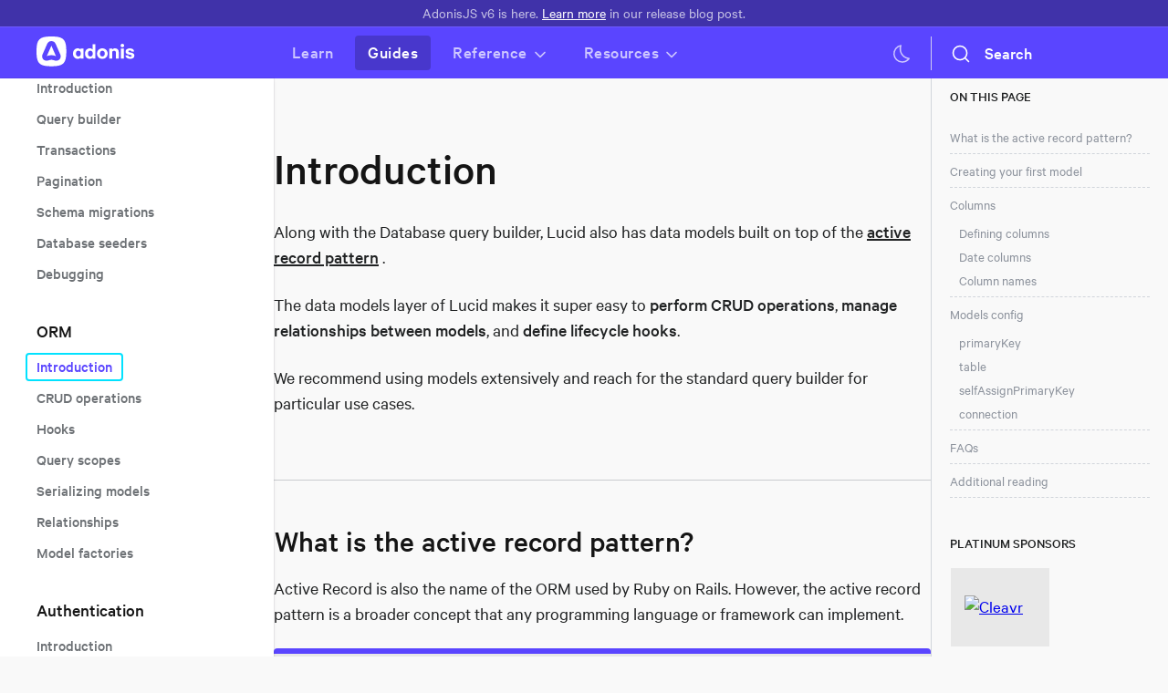

--- FILE ---
content_type: text/html; charset=utf-8
request_url: https://v5-docs.adonisjs.com/guides/models/introduction
body_size: 13554
content:
<!doctype html>
<html lang="en">

<head>
  <meta charset="utf-8">
  <title>Introduction | AdonisJS 5 Documentation</title>
    <meta name="description" content="An introduction to the Lucid ORM data models, built on the active record pattern.">
  <meta name="viewport" content="width=device-width, initial-scale=1">
  <meta property="og:type" content="article">

  <link rel="apple-touch-icon" sizes="180x180" href="/icons/apple-touch-icon.png">
  <link rel="icon" type="image/png" sizes="32x32" href="/icons/favicon-32x32.png">
  <link rel="icon" type="image/png" sizes="16x16" href="/icons/favicon-16x16.png">
  <link rel="manifest" href="/icons/site.webmanifest">
  <link rel="mask-icon" href="/icons/safari-pinned-tab.svg" color="#5bbad5">
  <link rel="shortcut icon" href="/icons/favicon.ico">
  <meta name="msapplication-TileColor" content="#da532c">
  <meta name="msapplication-config" content="/icons/browserconfig.xml">
  <meta name="theme-color" content="#ffffff">

  <link
    rel="preload"
    href="/assets/fonts/Calibre.28ac2dda.woff2"
    as="font"
    type="font/woff2"
    crossorigin
  >
  <link
    rel="preload"
    href="/assets/fonts/Calibre-Medium.bea7c256.woff2"
    as="font"
    type="font/woff2"
    crossorigin
  >
  <link
    rel="preload"
    href="/assets/fonts/Calibre-Semibold.44b7cbf6.woff2"
    as="font"
    type="font/woff2"
    crossorigin
  >
  <link
    rel="preload"
    href="/assets/fonts/Calibre-Bold.64dd2405.woff2"
    as="font"
    type="font/woff2"
    crossorigin
  >
  <link
    rel="preload"
    href="/assets/fonts/JetBrainsMono-Regular.5eea635b.woff2"
    as="font"
    type="font/woff2"
    crossorigin
  >

  
  <script>
    if (localStorage.colorMode === 'dark' || (!('colorMode' in localStorage) && window.matchMedia('(prefers-color-scheme: dark)').matches)) {
      document.documentElement.classList.add('dark')
    } else {
      document.documentElement.classList.remove('dark')
    }
  </script>
<link rel="stylesheet" href="/assets/app.065e54f7.css" />
<script src="/assets/98.4cf942f0.js" defer></script>
<script src="/assets/app.f12849d0.js" defer></script>
  <script
    async
    defer data-domain="adonisjs.com"
    src="https://plausible.io/js/script.js"
  ></script>
</head>

<body><div class="header-wrapper">
  <div class="notification_banner">
    <p>
      AdonisJS v6 is here. <a href="https://adonisjs.com/blog/adonisjs-v6-announcement" target="_blank">Learn more</a> in our release blog post.
    </p>
  </div>

  <header class="header">
    <div class="header-container">

      <div class="primary-links"><button
  x-data
  @click.prevent="$dispatch('toggle')"
  title="Open Docs Menu"
  aria-label="Open Docs Menu"
  class="hamburger for-mobile"
>
  <svg role="presentation" focusable="false" aria-label="Icon for open menu" xmlns="http://www.w3.org/2000/svg" width="40" height="40" viewBox="0 0 24 24" stroke-width="2" stroke="currentColor" fill="none" stroke-linecap="round" stroke-linejoin="round">
    <path stroke="none" d="M0 0h24v24H0z" fill="none"/>
    <line x1="4" y1="6" x2="20" y2="6" />
    <line x1="4" y1="12" x2="20" y2="12" />
    <line x1="4" y1="18" x2="20" y2="18" />
  </svg>
</button>

<div class="logo-wrapper">
  <a href="https://adonisjs.com" title="AdonisJS website" target="_blank" rel="noopener">
    <span class="for-mobile">
      <svg width="68" height="17" viewBox="0 0 68 17" fill="none" xmlns="http://www.w3.org/2000/svg">
        <path fill-rule="evenodd" clip-rule="evenodd" d="M54.6867 0C53.54 0 52.7119 0.812178 52.7119 1.94286C52.7119 3.07354 53.54 3.88571 54.6867 3.88571C55.8333 3.88571 56.6614 3.07354 56.6614 1.94286C56.6614 0.812178 55.8333 0 54.6867 0ZM18.5686 16.6895C15.511 16.6895 13.2974 14.4286 13.2974 10.8927C13.2974 7.29317 15.511 5.03232 18.5686 5.03232C19.9859 5.03232 21.037 5.51007 21.6581 6.44965V0.509602H24.8431V16.4347H21.6581V15.304C21.0529 16.2276 20.0019 16.6895 18.5686 16.6895ZM16.5461 10.8927C16.5461 8.91803 17.6131 7.6281 19.2375 7.6281C20.8778 7.6281 21.9288 8.90211 21.9288 10.8768C21.9288 12.8197 20.8778 14.0778 19.2375 14.0778C17.6131 14.0778 16.5461 12.8197 16.5461 10.8927ZM29.8436 10.8609C29.8436 8.90211 30.9105 7.64403 32.503 7.64403C34.1115 7.64403 35.1785 8.90211 35.1785 10.8609C35.1785 12.8197 34.1115 14.0778 32.503 14.0778C30.9105 14.0778 29.8436 12.8197 29.8436 10.8609ZM64.9424 13.393C64.9424 13.9822 64.4965 14.3326 63.3658 14.3326C62.0918 14.3326 61.2956 13.6637 61.2956 12.8515H58.1105C58.1902 15.0492 60.2763 16.6895 63.3021 16.6895C66.1686 16.6895 68 15.4155 68 13.1541C68 11.466 66.9171 10.2876 64.7672 9.85761L62.4581 9.39578C61.7574 9.25246 61.3433 8.90211 61.3433 8.44028C61.3433 7.7555 62.044 7.38923 62.9358 7.38923C64.2098 7.38923 64.7035 7.97845 64.7035 8.67916H67.7293C67.6497 6.6089 66.0253 5.03232 62.9995 5.03232C60.1808 5.03232 58.2698 6.44965 58.2698 8.59953C58.2698 10.5424 59.5279 11.4183 61.407 11.8164L63.7002 12.3101C64.4487 12.4693 64.9424 12.7878 64.9424 13.393ZM53.1101 5.28712H56.2951V16.4347H53.1101V5.28712ZM43.3639 5.28712V6.44965C44.1761 5.51007 45.259 5.03232 46.5967 5.03232C49.097 5.03232 50.7213 6.65667 50.7213 9.17283V16.4347H47.5363V9.84169C47.5363 8.48806 46.7719 7.67588 45.4501 7.67588C44.1283 7.67588 43.3639 8.48806 43.3639 9.84169V16.4347H40.1789V5.28712H43.3639ZM32.503 5.03232C29.111 5.03232 26.5948 7.48478 26.5948 10.8609C26.5948 14.237 29.111 16.6895 32.503 16.6895C35.911 16.6895 38.4272 14.237 38.4272 10.8609C38.4272 7.48478 35.911 5.03232 32.503 5.03232ZM5.94005 7.6281C4.31569 7.6281 3.24871 8.91803 3.24871 10.8927C3.24871 12.8197 4.31569 14.0778 5.94005 14.0778C7.58033 14.0778 8.63138 12.8197 8.63138 10.8768C8.63138 8.90211 7.58033 7.6281 5.94005 7.6281ZM0 10.8927C0 14.4286 2.21358 16.6895 5.25527 16.6895C6.70445 16.6895 7.73958 16.2276 8.36066 15.304V16.4347H11.5457V5.28712H8.36066V6.44965C7.72365 5.51007 6.6726 5.03232 5.25527 5.03232C2.21358 5.03232 0 7.29317 0 10.8927Z" fill="white"/>
      </svg>
    </span>

    <span class="for-desktop">
      <svg width="108" height="36" viewBox="0 0 108 36" fill="none" xmlns="http://www.w3.org/2000/svg">
        <path fill-rule="evenodd" clip-rule="evenodd" d="M0 16.3331C0 29.506 3.16017 32.6662 16.3331 32.6662C29.506 32.6662 32.6662 29.506 32.6662 16.3331C32.6662 3.16017 29.506 0 16.3331 0C3.16017 0 0 3.16017 0 16.3331ZM6.58646 19.7261L11.7093 8.08338C12.5742 6.12075 14.2374 5.05627 16.3331 5.05627C18.4288 5.05627 20.092 6.12075 20.9569 8.08338L26.0797 19.7261C26.3126 20.2916 26.5122 21.0235 26.5122 21.6555C26.5122 24.5495 24.483 26.5787 21.589 26.5787C20.6032 26.5787 19.8203 26.3271 19.0278 26.0725C18.2158 25.8116 17.3937 25.5475 16.3331 25.5475C15.2847 25.5475 14.4426 25.814 13.6145 26.076C12.8136 26.3294 12.0258 26.5787 11.0772 26.5787C8.18318 26.5787 6.15402 24.5495 6.15402 21.6555C6.15402 21.0235 6.35361 20.2916 6.58646 19.7261ZM16.3331 10.1125L11.2768 21.5557C12.7737 20.8571 14.5035 20.5245 16.3331 20.5245C18.0961 20.5245 19.8924 20.8571 21.3228 21.5557L16.3331 10.1125Z" fill="white"></path>
        <path fill-rule="evenodd" clip-rule="evenodd" d="M94.0883 8.03894C92.9542 8.03894 92.1352 8.84223 92.1352 9.96054C92.1352 11.0788 92.9542 11.8821 94.0883 11.8821C95.2223 11.8821 96.0414 11.0788 96.0414 9.96054C96.0414 8.84223 95.2223 8.03894 94.0883 8.03894ZM58.3654 24.5458C55.3413 24.5458 53.1519 22.3097 53.1519 18.8125C53.1519 15.2523 55.3413 13.0162 58.3654 13.0162C59.7673 13.0162 60.8068 13.4887 61.4211 14.418V8.54297H64.5713V24.2938H61.4211V23.1755C60.8226 24.089 59.783 24.5458 58.3654 24.5458ZM56.3651 18.8125C56.3651 16.8594 57.4204 15.5836 59.027 15.5836C60.6493 15.5836 61.6889 16.8436 61.6889 18.7967C61.6889 20.7183 60.6493 21.9627 59.027 21.9627C57.4204 21.9627 56.3651 20.7183 56.3651 18.8125ZM69.517 18.781C69.517 16.8436 70.5723 15.5993 72.1474 15.5993C73.7382 15.5993 74.7935 16.8436 74.7935 18.781C74.7935 20.7183 73.7382 21.9627 72.1474 21.9627C70.5723 21.9627 69.517 20.7183 69.517 18.781ZM104.232 21.2854C104.232 21.8681 103.791 22.2147 102.672 22.2147C101.412 22.2147 100.625 21.5531 100.625 20.7498H97.4747C97.5535 22.9235 99.6168 24.5458 102.609 24.5458C105.445 24.5458 107.256 23.2857 107.256 21.0491C107.256 19.3795 106.185 18.214 104.059 17.7887L101.775 17.3319C101.082 17.1902 100.672 16.8436 100.672 16.3869C100.672 15.7096 101.365 15.3473 102.247 15.3473C103.507 15.3473 103.996 15.9301 103.996 16.6231H106.988C106.909 14.5755 105.303 13.0162 102.31 13.0162C99.5223 13.0162 97.6322 14.418 97.6322 16.5444C97.6322 18.466 98.8765 19.3323 100.735 19.726L103.003 20.2143C103.744 20.3718 104.232 20.6868 104.232 21.2854ZM95.6791 24.2938H92.5289V13.2682H95.6791V24.2938ZM82.8895 13.2682V14.418C83.6927 13.4887 84.7638 13.0162 86.0869 13.0162C88.5597 13.0162 90.1663 14.6228 90.1663 17.1114V24.2938H87.0162V17.7729C87.0162 16.4341 86.2601 15.6308 84.9528 15.6308C83.6455 15.6308 82.8895 16.4341 82.8895 17.7729V24.2938H79.7393V13.2682H82.8895ZM72.1474 13.0162C68.7925 13.0162 66.3039 15.4418 66.3039 18.781C66.3039 22.1202 68.7925 24.5458 72.1474 24.5458C75.5181 24.5458 78.0067 22.1202 78.0067 18.781C78.0067 15.4418 75.5181 13.0162 72.1474 13.0162ZM45.8751 15.5836C44.2685 15.5836 43.2132 16.8594 43.2132 18.8125C43.2132 20.7183 44.2685 21.9627 45.8751 21.9627C47.4974 21.9627 48.5369 20.7183 48.5369 18.7967C48.5369 16.8436 47.4974 15.5836 45.8751 15.5836ZM40 18.8125C40 22.3097 42.1894 24.5458 45.1978 24.5458C46.6311 24.5458 47.6549 24.089 48.2692 23.1755V24.2938H51.4193V13.2682H48.2692V14.418C47.6391 13.4887 46.5996 13.0162 45.1978 13.0162C42.1894 13.0162 40 15.2523 40 18.8125Z" fill="white"></path>
      </svg>
    </span>
  </a>
</div>

      </div>
<nav class="header-nav" up-nav>
  <ul>
    <li>
      <a href="https://learn.adonisjs.com" target="_blank">
        Learn
      </a>
    </li>

    <li>
      <a
        href="/guides/introduction"
        class=""
        up-alias="/guides/*"
        up-follow
        up-preload
      >
        Guides
      </a>
    </li>

    <li
      x-data="{ expanded: false }"
      :class="{ 'expanded': expanded }"
      @click.away="expanded = false"
    >
      <a
        href="#"
        @click.prevent="expanded = !expanded"
        class=""
        up-alias="/reference/*"
      >
        Reference
        <svg xmlns="http://www.w3.org/2000/svg" class="icon icon-tabler icon-tabler-chevron-down" width="20" height="20" viewBox="0 0 24 24" stroke-width="2" stroke="currentColor" fill="none" stroke-linecap="round" stroke-linejoin="round">
        <path stroke="none" d="M0 0h24v24H0z" fill="none"/>
          <polyline points="6 9 12 15 18 9" />
        </svg>
      </a>
      <ul class="dropdown">
        <li>
          <a
            href="/reference/database/connection"
            up-follow
            up-preload
            @click="expanded = false"
          >Database</a>
        </li>

        <li>
          <a
            href="/reference/validator/schema/string"
            up-follow
            up-preload
            @click="expanded = false"
          >Validator</a>
        </li>

        <li>
          <a
            href="/reference/views/globals/inspect"
            up-follow
            up-preload
            @click="expanded = false"
          >Views & Templates</a>
        </li>

        <li>
          <a
            href="/reference/i18n/manager"
            up-follow
            up-preload
            @click="expanded = false"
          >Internationalization</a>
        </li>
      </ul>
    </li>

    <li
      x-data="{ expanded: false }"
      :class="{ 'expanded': expanded }"
      @click.away="expanded = false"
    >
      <a
        href="#"
        class=""
        @click.prevent="expanded = !expanded"
        up-alias="/cookbooks/* /releases/*"
      >
        Resources
        <svg xmlns="http://www.w3.org/2000/svg" class="icon icon-tabler icon-tabler-chevron-down" width="20" height="20" viewBox="0 0 24 24" stroke-width="2" stroke="currentColor" fill="none" stroke-linecap="round" stroke-linejoin="round">
        <path stroke="none" d="M0 0h24v24H0z" fill="none"/>
          <polyline points="6 9 12 15 18 9" />
        </svg>
      </a>
      <ul class="dropdown">
        <li>
          <a
            href="/cookbooks/socketio-with-adonisjs"
            up-follow
            up-preload
            @click="expanded = false"
          >Cookbooks</a>
        </li>

        <li>
          <a
            href="/releases/may-2022-release"
            up-follow
            up-preload
            @click="expanded = false"
          >Releases</a>
        </li>

        <li>
          <a
            href="https://news.adonisjs.com/"
            target="_blank"
            @click="expanded = false"
          >Newsletter</a>
        </li>

        <li>
          <a
            href="https://github.com/adonisjs/core"
            target="_blank"
            @click="expanded = false"
          >Github</a>
        </li>

        <li>
          <a
            href="https://marketplace.visualstudio.com/items?itemName=jripouteau.adonis-vscode-extension"
            target="_blank"
            @click="expanded = false"
          >VS Code Extension</a>
        </li>

        <li>
          <a
            href="https://packages.adonisjs.com/"
            target="_blank"
            @click="expanded = false"
          >Community packages</a>
        </li>
      </ul>
    </li>
  </ul>
</nav>

      <div class="right-section" ><div class="dark-mode-switch" x-data="darkModeSwitch">
  <button @click="toggleColorMode()" aria-label="Toggle dark mode">
    <svg x-show="mode === 'dark'" xmlns="http://www.w3.org/2000/svg" aria-hidden="true" role="img" width="24px" height="24px" preserveAspectRatio="xMidYMid meet" viewBox="0 0 32 32"><path d="M16 12.005a4 4 0 1 1-4 4a4.005 4.005 0 0 1 4-4m0-2a6 6 0 1 0 6 6a6 6 0 0 0-6-6z" fill="currentColor"/><path d="M5.394 6.813l1.414-1.415l3.506 3.506L8.9 10.318z" fill="currentColor"/><path d="M2 15.005h5v2H2z" fill="currentColor"/><path d="M5.394 25.197L8.9 21.691l1.414 1.415l-3.506 3.505z" fill="currentColor"/><path d="M15 25.005h2v5h-2z" fill="currentColor"/><path d="M21.687 23.106l1.414-1.415l3.506 3.506l-1.414 1.414z" fill="currentColor"/><path d="M25 15.005h5v2h-5z" fill="currentColor"/><path d="M21.687 8.904l3.506-3.506l1.414 1.415l-3.506 3.505z" fill="currentColor"/><path d="M15 2.005h2v5h-2z" fill="currentColor"/></svg>

    <svg x-show="mode === 'light'" xmlns="http://www.w3.org/2000/svg" aria-hidden="true" role="img" width="24px" height="24px" preserveAspectRatio="xMidYMid meet" viewBox="0 0 32 32"><path d="M13.502 5.414a15.075 15.075 0 0 0 11.594 18.194a11.113 11.113 0 0 1-7.975 3.39c-.138 0-.278.005-.418 0a11.094 11.094 0 0 1-3.2-21.584M14.98 3a1.002 1.002 0 0 0-.175.016a13.096 13.096 0 0 0 1.825 25.981c.164.006.328 0 .49 0a13.072 13.072 0 0 0 10.703-5.555a1.01 1.01 0 0 0-.783-1.565A13.08 13.08 0 0 1 15.89 4.38A1.015 1.015 0 0 0 14.98 3z" fill="currentColor"/></svg>
  </button>
</div>

<div
  class="search-wrapper"
  x-data="search()"
>
  <button
    class="search-trigger"
    title="Open search popup"
    aria-label="Open search popup"
    id="algolia-search-input"
  >
    <svg width="20" height="20" class="DocSearch-Search-Icon" viewBox="0 0 20 20">
      <path
        d="M14.386 14.386l4.0877 4.0877-4.0877-4.0877c-2.9418 2.9419-7.7115 2.9419-10.6533 0-2.9419-2.9418-2.9419-7.7115 0-10.6533 2.9418-2.9419 7.7115-2.9419 10.6533 0 2.9419 2.9418 2.9419 7.7115 0 10.6533z"
        stroke="currentColor"
        fill="none"
        fill-rule="evenodd"
        stroke-linecap="round"
        stroke-linejoin="round"
      ></path>
    </svg>
    <span class="text"> Search </span>
  </button>
</div>

      </div>
    </div>
  </header>
</div>

  <div up-main><div
  x-data="offCanvasMenu"
  id="sidenav-open"
  @toggle.window="open"
  :class="{ opened: opened }"
>
  <div class="sidebar">
    <div class="sidebar-container" up-nav x-data="prefetch"><div class="mobile-main-nav">
  <select x-data="selectBoxNavigate()" @change="visitUrl">

        <option value="/guides/context">
          Guides
        </option>

        <optgroup label="Reference">
            <option value="/reference/database/connection">
              Database
            </option>
            <option value="/reference/validator/schema/string">
              Validator
            </option>
            <option value="/reference/views/globals/inspect">
              Views &amp; Templates
            </option>
            <option value="/reference/i18n/manager">
              Internationalization
            </option>
        </optgroup>

        <option value="/cookbooks/socketio-with-adonisjs">
          Cookbooks
        </option>

        <option value="/releases/may-2022-release">
          Releases
        </option>
  </select>
</div>






          <nav>
            <ol>
                <li>
                  <a
                    href="/guides/introduction"
                    class=""
                    up-follow
                    up-target="#document"
                    up-preload
                    @click="close"
                  >
                    Introduction
                  </a>
                </li>
                <li>
                  <a
                    href="/guides/installation"
                    class=""
                    up-follow
                    up-target="#document"
                    up-preload
                    @click="close"
                  >
                    Installation
                  </a>
                </li>
                <li>
                  <a
                    href="/guides/release-process"
                    class=""
                    up-follow
                    up-target="#document"
                    up-preload
                    @click="close"
                  >
                    Release process
                  </a>
                </li>
            </ol>
          </nav>
          <nav>
              <h3> Fundamentals </h3>
            <ol>
                <li>
                  <a
                    href="/guides/application"
                    class=""
                    up-follow
                    up-target="#document"
                    up-preload
                    @click="close"
                  >
                    Application
                  </a>
                </li>
                <li>
                  <a
                    href="/guides/adonisrc-file"
                    class=""
                    up-follow
                    up-target="#document"
                    up-preload
                    @click="close"
                  >
                    AdonisRC file
                  </a>
                </li>
                <li>
                  <a
                    href="/guides/config"
                    class=""
                    up-follow
                    up-target="#document"
                    up-preload
                    @click="close"
                  >
                    Config
                  </a>
                </li>
                <li>
                  <a
                    href="/guides/environment-variables"
                    class=""
                    up-follow
                    up-target="#document"
                    up-preload
                    @click="close"
                  >
                    Environment variables
                  </a>
                </li>
                <li>
                  <a
                    href="/guides/typescript-build-process"
                    class=""
                    up-follow
                    up-target="#document"
                    up-preload
                    @click="close"
                  >
                    TypeScript build process
                  </a>
                </li>
                <li>
                  <a
                    href="/guides/deployment"
                    class=""
                    up-follow
                    up-target="#document"
                    up-preload
                    @click="close"
                  >
                    Deployment
                  </a>
                </li>
                <li>
                  <a
                    href="/guides/async-local-storage"
                    class=""
                    up-follow
                    up-target="#document"
                    up-preload
                    @click="close"
                  >
                    Async local storage
                  </a>
                </li>
            </ol>
          </nav>
          <nav>
              <h3> HTTP </h3>
            <ol>
                <li>
                  <a
                    href="/guides/context"
                    class=""
                    up-follow
                    up-target="#document"
                    up-preload
                    @click="close"
                  >
                    Context
                  </a>
                </li>
                <li>
                  <a
                    href="/guides/routing"
                    class=""
                    up-follow
                    up-target="#document"
                    up-preload
                    @click="close"
                  >
                    Routing
                  </a>
                </li>
                <li>
                  <a
                    href="/guides/controllers"
                    class=""
                    up-follow
                    up-target="#document"
                    up-preload
                    @click="close"
                  >
                    Controllers
                  </a>
                </li>
                <li>
                  <a
                    href="/guides/request"
                    class=""
                    up-follow
                    up-target="#document"
                    up-preload
                    @click="close"
                  >
                    Request
                  </a>
                </li>
                <li>
                  <a
                    href="/guides/response"
                    class=""
                    up-follow
                    up-target="#document"
                    up-preload
                    @click="close"
                  >
                    Response
                  </a>
                </li>
                <li>
                  <a
                    href="/guides/file-uploads"
                    class=""
                    up-follow
                    up-target="#document"
                    up-preload
                    @click="close"
                  >
                    File uploads
                  </a>
                </li>
                <li>
                  <a
                    href="/guides/direct-file-uploads"
                    class=""
                    up-follow
                    up-target="#document"
                    up-preload
                    @click="close"
                  >
                    Direct file uploads
                  </a>
                </li>
                <li>
                  <a
                    href="/guides/middleware"
                    class=""
                    up-follow
                    up-target="#document"
                    up-preload
                    @click="close"
                  >
                    Middleware
                  </a>
                </li>
                <li>
                  <a
                    href="/guides/cookies"
                    class=""
                    up-follow
                    up-target="#document"
                    up-preload
                    @click="close"
                  >
                    Cookies
                  </a>
                </li>
                <li>
                  <a
                    href="/guides/session"
                    class=""
                    up-follow
                    up-target="#document"
                    up-preload
                    @click="close"
                  >
                    Session
                  </a>
                </li>
                <li>
                  <a
                    href="/guides/static-assets"
                    class=""
                    up-follow
                    up-target="#document"
                    up-preload
                    @click="close"
                  >
                    Static assets
                  </a>
                </li>
                <li>
                  <a
                    href="/guides/assets-manager"
                    class=""
                    up-follow
                    up-target="#document"
                    up-preload
                    @click="close"
                  >
                    Assets manager
                  </a>
                </li>
                <li>
                  <a
                    href="/guides/exception-handling"
                    class=""
                    up-follow
                    up-target="#document"
                    up-preload
                    @click="close"
                  >
                    Exception handling
                  </a>
                </li>
            </ol>
          </nav>
          <nav>
              <h3> Views &amp; Templates </h3>
            <ol>
                <li>
                  <a
                    href="/guides/views/introduction"
                    class=""
                    up-follow
                    up-target="#document"
                    up-preload
                    @click="close"
                  >
                    Introduction
                  </a>
                </li>
                <li>
                  <a
                    href="/guides/views/rendering"
                    class=""
                    up-follow
                    up-target="#document"
                    up-preload
                    @click="close"
                  >
                    Rendering
                  </a>
                </li>
                <li>
                  <a
                    href="/guides/views/templating-syntax"
                    class=""
                    up-follow
                    up-target="#document"
                    up-preload
                    @click="close"
                  >
                    Templating syntax
                  </a>
                </li>
                <li>
                  <a
                    href="/guides/views/data-flow"
                    class=""
                    up-follow
                    up-target="#document"
                    up-preload
                    @click="close"
                  >
                    Data flow
                  </a>
                </li>
                <li>
                  <a
                    href="/guides/views/conditionals"
                    class=""
                    up-follow
                    up-target="#document"
                    up-preload
                    @click="close"
                  >
                    Conditionals
                  </a>
                </li>
                <li>
                  <a
                    href="/guides/views/loops"
                    class=""
                    up-follow
                    up-target="#document"
                    up-preload
                    @click="close"
                  >
                    Loops
                  </a>
                </li>
                <li>
                  <a
                    href="/guides/views/partials"
                    class=""
                    up-follow
                    up-target="#document"
                    up-preload
                    @click="close"
                  >
                    Partials
                  </a>
                </li>
                <li>
                  <a
                    href="/guides/views/layouts"
                    class=""
                    up-follow
                    up-target="#document"
                    up-preload
                    @click="close"
                  >
                    Layouts
                  </a>
                </li>
                <li>
                  <a
                    href="/guides/views/components"
                    class=""
                    up-follow
                    up-target="#document"
                    up-preload
                    @click="close"
                  >
                    Components
                  </a>
                </li>
                <li>
                  <a
                    href="/guides/views/mutations"
                    class=""
                    up-follow
                    up-target="#document"
                    up-preload
                    @click="close"
                  >
                    Mutations
                  </a>
                </li>
                <li>
                  <a
                    href="/guides/views/debugging"
                    class=""
                    up-follow
                    up-target="#document"
                    up-preload
                    @click="close"
                  >
                    Debugging
                  </a>
                </li>
            </ol>
          </nav>
          <nav>
              <h3> Validator </h3>
            <ol>
                <li>
                  <a
                    href="/guides/validator/introduction"
                    class=""
                    up-follow
                    up-target="#document"
                    up-preload
                    @click="close"
                  >
                    Introduction
                  </a>
                </li>
                <li>
                  <a
                    href="/guides/validator/custom-messages"
                    class=""
                    up-follow
                    up-target="#document"
                    up-preload
                    @click="close"
                  >
                    Custom messages
                  </a>
                </li>
                <li>
                  <a
                    href="/guides/validator/error-reporters"
                    class=""
                    up-follow
                    up-target="#document"
                    up-preload
                    @click="close"
                  >
                    Error reporters
                  </a>
                </li>
                <li>
                  <a
                    href="/guides/validator/schema-caching"
                    class=""
                    up-follow
                    up-target="#document"
                    up-preload
                    @click="close"
                  >
                    Schema caching
                  </a>
                </li>
                <li>
                  <a
                    href="/guides/validator/custom-rules"
                    class=""
                    up-follow
                    up-target="#document"
                    up-preload
                    @click="close"
                  >
                    Custom validation rules
                  </a>
                </li>
            </ol>
          </nav>
          <nav>
              <h3> Database </h3>
            <ol>
                <li>
                  <a
                    href="/guides/database/introduction"
                    class=""
                    up-follow
                    up-target="#document"
                    up-preload
                    @click="close"
                  >
                    Introduction
                  </a>
                </li>
                <li>
                  <a
                    href="/guides/database/query-builder"
                    class=""
                    up-follow
                    up-target="#document"
                    up-preload
                    @click="close"
                  >
                    Query builder
                  </a>
                </li>
                <li>
                  <a
                    href="/guides/database/transactions"
                    class=""
                    up-follow
                    up-target="#document"
                    up-preload
                    @click="close"
                  >
                    Transactions
                  </a>
                </li>
                <li>
                  <a
                    href="/guides/database/pagination"
                    class=""
                    up-follow
                    up-target="#document"
                    up-preload
                    @click="close"
                  >
                    Pagination
                  </a>
                </li>
                <li>
                  <a
                    href="/guides/database/migrations"
                    class=""
                    up-follow
                    up-target="#document"
                    up-preload
                    @click="close"
                  >
                    Schema migrations
                  </a>
                </li>
                <li>
                  <a
                    href="/guides/database/seeders"
                    class=""
                    up-follow
                    up-target="#document"
                    up-preload
                    @click="close"
                  >
                    Database seeders
                  </a>
                </li>
                <li>
                  <a
                    href="/guides/database/debugging"
                    class=""
                    up-follow
                    up-target="#document"
                    up-preload
                    @click="close"
                  >
                    Debugging
                  </a>
                </li>
            </ol>
          </nav>
          <nav>
              <h3> ORM </h3>
            <ol>
                <li>
                  <a
                    href="/guides/models/introduction"
                    class="up-current"
                    up-follow
                    up-target="#document"
                    up-preload
                    @click="close"
                  >
                    Introduction
                  </a>
                </li>
                <li>
                  <a
                    href="/guides/models/crud-operations"
                    class=""
                    up-follow
                    up-target="#document"
                    up-preload
                    @click="close"
                  >
                    CRUD operations
                  </a>
                </li>
                <li>
                  <a
                    href="/guides/models/hooks"
                    class=""
                    up-follow
                    up-target="#document"
                    up-preload
                    @click="close"
                  >
                    Hooks
                  </a>
                </li>
                <li>
                  <a
                    href="/guides/models/query-scopes"
                    class=""
                    up-follow
                    up-target="#document"
                    up-preload
                    @click="close"
                  >
                    Query scopes
                  </a>
                </li>
                <li>
                  <a
                    href="/guides/models/serializing-models"
                    class=""
                    up-follow
                    up-target="#document"
                    up-preload
                    @click="close"
                  >
                    Serializing models
                  </a>
                </li>
                <li>
                  <a
                    href="/guides/models/relationships"
                    class=""
                    up-follow
                    up-target="#document"
                    up-preload
                    @click="close"
                  >
                    Relationships
                  </a>
                </li>
                <li>
                  <a
                    href="/guides/models/factories"
                    class=""
                    up-follow
                    up-target="#document"
                    up-preload
                    @click="close"
                  >
                    Model factories
                  </a>
                </li>
            </ol>
          </nav>
          <nav>
              <h3> Authentication </h3>
            <ol>
                <li>
                  <a
                    href="/guides/auth/introduction"
                    class=""
                    up-follow
                    up-target="#document"
                    up-preload
                    @click="close"
                  >
                    Introduction
                  </a>
                </li>
                <li>
                  <a
                    href="/guides/auth/web-guard"
                    class=""
                    up-follow
                    up-target="#document"
                    up-preload
                    @click="close"
                  >
                    Web guard
                  </a>
                </li>
                <li>
                  <a
                    href="/guides/auth/api-tokens-guard"
                    class=""
                    up-follow
                    up-target="#document"
                    up-preload
                    @click="close"
                  >
                    API tokens
                  </a>
                </li>
                <li>
                  <a
                    href="/guides/auth/basic-auth-guard"
                    class=""
                    up-follow
                    up-target="#document"
                    up-preload
                    @click="close"
                  >
                    Basic auth
                  </a>
                </li>
                <li>
                  <a
                    href="/guides/auth/middleware"
                    class=""
                    up-follow
                    up-target="#document"
                    up-preload
                    @click="close"
                  >
                    Auth middleware
                  </a>
                </li>
                <li>
                  <a
                    href="/guides/auth/social"
                    class=""
                    up-follow
                    up-target="#document"
                    up-preload
                    @click="close"
                  >
                    Social authentication
                  </a>
                </li>
                <li>
                  <a
                    href="/guides/auth/custom-user-provider"
                    class=""
                    up-follow
                    up-target="#document"
                    up-preload
                    @click="close"
                  >
                    Custom user provider
                  </a>
                </li>
            </ol>
          </nav>
          <nav>
              <h3> Security </h3>
            <ol>
                <li>
                  <a
                    href="/guides/security/web-security"
                    class=""
                    up-follow
                    up-target="#document"
                    up-preload
                    @click="close"
                  >
                    Web security
                  </a>
                </li>
                <li>
                  <a
                    href="/guides/security/cors"
                    class=""
                    up-follow
                    up-target="#document"
                    up-preload
                    @click="close"
                  >
                    CORS
                  </a>
                </li>
                <li>
                  <a
                    href="/guides/security/encryption"
                    class=""
                    up-follow
                    up-target="#document"
                    up-preload
                    @click="close"
                  >
                    Encryption
                  </a>
                </li>
                <li>
                  <a
                    href="/guides/security/hashing"
                    class=""
                    up-follow
                    up-target="#document"
                    up-preload
                    @click="close"
                  >
                    Hashing
                  </a>
                </li>
                <li>
                  <a
                    href="/guides/security/signed-urls"
                    class=""
                    up-follow
                    up-target="#document"
                    up-preload
                    @click="close"
                  >
                    Signed URLs
                  </a>
                </li>
            </ol>
          </nav>
          <nav>
              <h3> Testing </h3>
            <ol>
                <li>
                  <a
                    href="/guides/testing/introduction"
                    class=""
                    up-follow
                    up-target="#document"
                    up-preload
                    @click="close"
                  >
                    Introduction
                  </a>
                </li>
                <li>
                  <a
                    href="/guides/testing/http-tests"
                    class=""
                    up-follow
                    up-target="#document"
                    up-preload
                    @click="close"
                  >
                    HTTP tests
                  </a>
                </li>
                <li>
                  <a
                    href="/guides/testing/fakes"
                    class=""
                    up-follow
                    up-target="#document"
                    up-preload
                    @click="close"
                  >
                    Mocking and Fakes
                  </a>
                </li>
            </ol>
          </nav>
          <nav>
              <h3> Digging deeper </h3>
            <ol>
                <li>
                  <a
                    href="/guides/authorization"
                    class=""
                    up-follow
                    up-target="#document"
                    up-preload
                    @click="close"
                  >
                    Authorization
                  </a>
                </li>
                <li>
                  <a
                    href="/guides/drive"
                    class=""
                    up-follow
                    up-target="#document"
                    up-preload
                    @click="close"
                  >
                    Drive
                  </a>
                </li>
                <li>
                  <a
                    href="/guides/i18n"
                    class=""
                    up-follow
                    up-target="#document"
                    up-preload
                    @click="close"
                  >
                    Internationalization
                  </a>
                </li>
                <li>
                  <a
                    href="/guides/ace-commandline"
                    class=""
                    up-follow
                    up-target="#document"
                    up-preload
                    @click="close"
                  >
                    Ace
                  </a>
                </li>
                <li>
                  <a
                    href="/guides/repl"
                    class=""
                    up-follow
                    up-target="#document"
                    up-preload
                    @click="close"
                  >
                    AdonisJS REPL
                  </a>
                </li>
                <li>
                  <a
                    href="/guides/logger"
                    class=""
                    up-follow
                    up-target="#document"
                    up-preload
                    @click="close"
                  >
                    Logger
                  </a>
                </li>
                <li>
                  <a
                    href="/guides/events"
                    class=""
                    up-follow
                    up-target="#document"
                    up-preload
                    @click="close"
                  >
                    Events
                  </a>
                </li>
                <li>
                  <a
                    href="/guides/helpers"
                    class=""
                    up-follow
                    up-target="#document"
                    up-preload
                    @click="close"
                  >
                    Helpers
                  </a>
                </li>
                <li>
                  <a
                    href="/guides/mailer"
                    class=""
                    up-follow
                    up-target="#document"
                    up-preload
                    @click="close"
                  >
                    Mailer
                  </a>
                </li>
                <li>
                  <a
                    href="/guides/redis"
                    class=""
                    up-follow
                    up-target="#document"
                    up-preload
                    @click="close"
                  >
                    Redis
                  </a>
                </li>
                <li>
                  <a
                    href="/guides/health-check"
                    class=""
                    up-follow
                    up-target="#document"
                    up-preload
                    @click="close"
                  >
                    Health check
                  </a>
                </li>
                <li>
                  <a
                    href="/guides/rate-limiting"
                    class=""
                    up-follow
                    up-target="#document"
                    up-preload
                    @click="close"
                  >
                    Rate limiting
                  </a>
                </li>
                <li>
                  <a
                    href="/guides/route-model-binding"
                    class=""
                    up-follow
                    up-target="#document"
                    up-preload
                    @click="close"
                  >
                    Route Model Binding
                  </a>
                </li>
            </ol>
          </nav>




    </div>
  </div>

  <a
    href=""
    @click.prevent="close"
    data-turbo="false"
    id="sidenav-close"
    class="sidenav-backdrop"
    title="Close Docs Menu"
    aria-label="Close Docs Menu"
  ></a>
</div>


    <div id="document" up-main><main class="doc">
  <div class="markdown">


    <h1>Introduction</h1>
<p>Along with the Database query builder, Lucid also has data models built on top of the <a
   href="https://en.wikipedia.org/wiki/Active_record_pattern"
  target=&quot;_blank&quot;
  rel=&quot;noopener noreferrer nofollow&quot;
>active record pattern</a>
.</p>
<p>The data models layer of Lucid makes it super easy to <strong>perform CRUD operations</strong>, <strong>manage relationships between models</strong>, and <strong>define lifecycle hooks</strong>.</p>
<p>We recommend using models extensively and reach for the standard query builder for particular use cases.</p>
<h2 id="what-is-the-active-record-pattern"><a
   href="#what-is-the-active-record-pattern" aria-hidden=true tabindex=-1
  
  
><span class="icon icon-link"></span></a>
What is the active record pattern?</h2>
<p>Active Record is also the name of the ORM used by Ruby on Rails. However, the active record pattern is a broader concept that any programming language or framework can implement.</p>
<div class="alert alert-note"><p>Whenever we say the term <strong>active record</strong>, we are talking about the pattern itself and not the implementation of Rails.</p></div>
<p>The active record pattern advocates encapsulating the database interactions to language-specific objects or classes. Each database table gets its model, and each instance of that class represents a table row.</p>
<p>The data models clean up many database interactions since you can encode most of the behavior inside your models vs. writing it everywhere inside your codebase.</p>
<p>For example, Your <code>users</code> table has a date field, and you want to format that before sending it back to the client. <strong>This is how your code may look like without using data models</strong>.</p>
<div x-data="copyToClipboard" class="dimer-highlight">

  <button aria-label="Copy code to clipboard" @click="copy" class="ctc-action">
    <svg width="15" height="15" viewBox="0 0 15 15" fill="none" xmlns="http://www.w3.org/2000/svg">
      <path x-show="copied" d="M11.4669 3.72684C11.7558 3.91574 11.8369 4.30308 11.648 4.59198L7.39799 11.092C7.29783 11.2452 7.13556 11.3467 6.95402 11.3699C6.77247 11.3931 6.58989 11.3355 6.45446 11.2124L3.70446 8.71241C3.44905 8.48022 3.43023 8.08494 3.66242 7.82953C3.89461 7.57412 4.28989 7.55529 4.5453 7.78749L6.75292 9.79441L10.6018 3.90792C10.7907 3.61902 11.178 3.53795 11.4669 3.72684Z" fill="currentColor" fill-rule="evenodd" clip-rule="evenodd"></path>
      <path x-show="!copied" d="M5 2V1H10V2H5ZM4.75 0C4.33579 0 4 0.335786 4 0.75V1H3.5C2.67157 1 2 1.67157 2 2.5V12.5C2 13.3284 2.67157 14 3.5 14H11.5C12.3284 14 13 13.3284 13 12.5V2.5C13 1.67157 12.3284 1 11.5 1H11V0.75C11 0.335786 10.6642 0 10.25 0H4.75ZM11 2V2.25C11 2.66421 10.6642 3 10.25 3H4.75C4.33579 3 4 2.66421 4 2.25V2H3.5C3.22386 2 3 2.22386 3 2.5V12.5C3 12.7761 3.22386 13 3.5 13H11.5C11.7761 13 12 12.7761 12 12.5V2.5C12 2.22386 11.7761 2 11.5 2H11Z" fill="currentColor" fill-rule="evenodd" clip-rule="evenodd">
    </svg>
  </button>


<pre x-ref="content"><code><div class="line"><span style="color: #89DDFF;">import</span><span style="color: #A6ACCD;"> </span><span style="color: #89DDFF;">{</span><span style="color: #F07178;"> </span><span style="color: #A6ACCD;">DateTime</span><span style="color: #F07178;"> </span><span style="color: #89DDFF;">}</span><span style="color: #A6ACCD;"> </span><span style="color: #89DDFF;">from</span><span style="color: #A6ACCD;"> </span><span style="color: #89DDFF;">&#x27;</span><span style="color: #C3E88D;">luxon</span><span style="color: #89DDFF;">&#x27;</span>
</div><div class="line"><span style="color: #C792EA;">const</span><span style="color: #A6ACCD;"> users </span><span style="color: #89DDFF;">=</span><span style="color: #A6ACCD;"> </span><span style="color: #89DDFF;">await</span><span style="color: #A6ACCD;"> Database</span><span style="color: #89DDFF;">.</span><span style="color: #82AAFF;">from</span><span style="color: #A6ACCD;">(</span><span style="color: #89DDFF;">&#x27;</span><span style="color: #C3E88D;">users</span><span style="color: #89DDFF;">&#x27;</span><span style="color: #A6ACCD;">)</span><span style="color: #89DDFF;">.</span><span style="color: #82AAFF;">select</span><span style="color: #A6ACCD;">(</span><span style="color: #89DDFF;">&#x27;</span><span style="color: #C3E88D;">*</span><span style="color: #89DDFF;">&#x27;</span><span style="color: #A6ACCD;">)</span>
</div><div class="line">
</div><div class="line"><span style="color: #89DDFF;">return</span><span style="color: #A6ACCD;"> users</span><span style="color: #89DDFF;">.</span><span style="color: #82AAFF;">map</span><span style="color: #A6ACCD;">(</span><span style="color: #89DDFF;">(</span><span style="color: #A6ACCD;">user</span><span style="color: #89DDFF;">)</span><span style="color: #A6ACCD;"> </span><span style="color: #C792EA;">=&gt;</span><span style="color: #A6ACCD;"> </span><span style="color: #89DDFF;">{</span>
</div><div class="line"><span style="color: #F07178;">  </span><span style="color: #A6ACCD;">user</span><span style="color: #89DDFF;">.</span><span style="color: #A6ACCD;">dob</span><span style="color: #F07178;"> </span><span style="color: #89DDFF;">=</span><span style="color: #F07178;"> </span><span style="color: #A6ACCD;">DateTime</span><span style="color: #89DDFF;">.</span><span style="color: #82AAFF;">fromJSDate</span><span style="color: #F07178;">(</span><span style="color: #A6ACCD;">user</span><span style="color: #89DDFF;">.</span><span style="color: #A6ACCD;">dob</span><span style="color: #F07178;">)</span><span style="color: #89DDFF;">.</span><span style="color: #82AAFF;">toFormat</span><span style="color: #F07178;">(</span><span style="color: #89DDFF;">&#x27;</span><span style="color: #C3E88D;">dd LLL yyyy</span><span style="color: #89DDFF;">&#x27;</span><span style="color: #F07178;">)</span>
</div><div class="line"><span style="color: #F07178;">  </span><span style="color: #89DDFF;">return</span><span style="color: #F07178;"> </span><span style="color: #A6ACCD;">user</span>
</div><div class="line"><span style="color: #89DDFF;">}</span><span style="color: #A6ACCD;">)</span>
</div></code></pre>
</div>

<p>When using data models, you can encode the date formatting action within the model vs. writing it everywhere you fetch and return users.</p>
<div x-data="copyToClipboard" class="dimer-highlight">

  <button aria-label="Copy code to clipboard" @click="copy" class="ctc-action">
    <svg width="15" height="15" viewBox="0 0 15 15" fill="none" xmlns="http://www.w3.org/2000/svg">
      <path x-show="copied" d="M11.4669 3.72684C11.7558 3.91574 11.8369 4.30308 11.648 4.59198L7.39799 11.092C7.29783 11.2452 7.13556 11.3467 6.95402 11.3699C6.77247 11.3931 6.58989 11.3355 6.45446 11.2124L3.70446 8.71241C3.44905 8.48022 3.43023 8.08494 3.66242 7.82953C3.89461 7.57412 4.28989 7.55529 4.5453 7.78749L6.75292 9.79441L10.6018 3.90792C10.7907 3.61902 11.178 3.53795 11.4669 3.72684Z" fill="currentColor" fill-rule="evenodd" clip-rule="evenodd"></path>
      <path x-show="!copied" d="M5 2V1H10V2H5ZM4.75 0C4.33579 0 4 0.335786 4 0.75V1H3.5C2.67157 1 2 1.67157 2 2.5V12.5C2 13.3284 2.67157 14 3.5 14H11.5C12.3284 14 13 13.3284 13 12.5V2.5C13 1.67157 12.3284 1 11.5 1H11V0.75C11 0.335786 10.6642 0 10.25 0H4.75ZM11 2V2.25C11 2.66421 10.6642 3 10.25 3H4.75C4.33579 3 4 2.66421 4 2.25V2H3.5C3.22386 2 3 2.22386 3 2.5V12.5C3 12.7761 3.22386 13 3.5 13H11.5C11.7761 13 12 12.7761 12 12.5V2.5C12 2.22386 11.7761 2 11.5 2H11Z" fill="currentColor" fill-rule="evenodd" clip-rule="evenodd">
    </svg>
  </button>


<pre x-ref="content"><code><div class="line"><span style="color: #89DDFF;">import</span><span style="color: #A6ACCD;"> </span><span style="color: #89DDFF;">{</span><span style="color: #F07178;"> </span><span style="color: #A6ACCD;">DateTime</span><span style="color: #F07178;"> </span><span style="color: #89DDFF;">}</span><span style="color: #A6ACCD;"> </span><span style="color: #89DDFF;">from</span><span style="color: #A6ACCD;"> </span><span style="color: #89DDFF;">&#x27;</span><span style="color: #C3E88D;">luxon</span><span style="color: #89DDFF;">&#x27;</span>
</div><div class="line"><span style="color: #89DDFF;">import</span><span style="color: #A6ACCD;"> </span><span style="color: #89DDFF;">{</span><span style="color: #F07178;"> </span><span style="color: #A6ACCD;">BaseModel</span><span style="color: #89DDFF;">,</span><span style="color: #F07178;"> </span><span style="color: #A6ACCD;">column</span><span style="color: #F07178;"> </span><span style="color: #89DDFF;">}</span><span style="color: #A6ACCD;"> </span><span style="color: #89DDFF;">from</span><span style="color: #A6ACCD;"> </span><span style="color: #89DDFF;">&#x27;</span><span style="color: #C3E88D;">@ioc:Adonis/Lucid/Orm</span><span style="color: #89DDFF;">&#x27;</span>
</div><div class="line">
</div><div class="line"><span style="color: #C792EA;">class</span><span style="color: #A6ACCD;"> </span><span style="color: #FFCB6B;">User</span><span style="color: #A6ACCD;"> </span><span style="color: #C792EA;">extends</span><span style="color: #A6ACCD;"> </span><span style="color: #FFCB6B;">BaseModel</span><span style="color: #A6ACCD;"> </span><span style="color: #89DDFF;">{</span>
</div><div class="line"><span style="color: #A6ACCD;">  </span><span style="color: #89DDFF;">@</span><span style="color: #A6ACCD;">column</span><span style="color: #89DDFF;">.</span><span style="color: #82AAFF;">date</span><span style="color: #A6ACCD;">(</span><span style="color: #89DDFF;">{</span>
</div><div class="line"><span style="color: #A6ACCD;">    </span><span style="color: #82AAFF;">serialize</span><span style="color: #89DDFF;">:</span><span style="color: #A6ACCD;"> </span><span style="color: #89DDFF;">(</span><span style="color: #A6ACCD;">value</span><span style="color: #89DDFF;">)</span><span style="color: #A6ACCD;"> </span><span style="color: #C792EA;">=&gt;</span><span style="color: #A6ACCD;"> value</span><span style="color: #89DDFF;">.</span><span style="color: #82AAFF;">toFormat</span><span style="color: #A6ACCD;">(</span><span style="color: #89DDFF;">&#x27;</span><span style="color: #C3E88D;">dd LLL yyyy</span><span style="color: #89DDFF;">&#x27;</span><span style="color: #A6ACCD;">)</span>
</div><div class="line"><span style="color: #A6ACCD;">  </span><span style="color: #89DDFF;">}</span><span style="color: #A6ACCD;">)</span>
</div><div class="line"><span style="color: #A6ACCD;">  </span><span style="color: #C792EA;">public</span><span style="color: #A6ACCD;"> </span><span style="color: #F07178;">dob</span><span style="color: #89DDFF;">:</span><span style="color: #A6ACCD;"> </span><span style="color: #FFCB6B;">DateTime</span>
</div><div class="line"><span style="color: #89DDFF;">}</span>
</div></code></pre>
</div>

<p>And use it as follows:</p>
<div x-data="copyToClipboard" class="dimer-highlight">

  <button aria-label="Copy code to clipboard" @click="copy" class="ctc-action">
    <svg width="15" height="15" viewBox="0 0 15 15" fill="none" xmlns="http://www.w3.org/2000/svg">
      <path x-show="copied" d="M11.4669 3.72684C11.7558 3.91574 11.8369 4.30308 11.648 4.59198L7.39799 11.092C7.29783 11.2452 7.13556 11.3467 6.95402 11.3699C6.77247 11.3931 6.58989 11.3355 6.45446 11.2124L3.70446 8.71241C3.44905 8.48022 3.43023 8.08494 3.66242 7.82953C3.89461 7.57412 4.28989 7.55529 4.5453 7.78749L6.75292 9.79441L10.6018 3.90792C10.7907 3.61902 11.178 3.53795 11.4669 3.72684Z" fill="currentColor" fill-rule="evenodd" clip-rule="evenodd"></path>
      <path x-show="!copied" d="M5 2V1H10V2H5ZM4.75 0C4.33579 0 4 0.335786 4 0.75V1H3.5C2.67157 1 2 1.67157 2 2.5V12.5C2 13.3284 2.67157 14 3.5 14H11.5C12.3284 14 13 13.3284 13 12.5V2.5C13 1.67157 12.3284 1 11.5 1H11V0.75C11 0.335786 10.6642 0 10.25 0H4.75ZM11 2V2.25C11 2.66421 10.6642 3 10.25 3H4.75C4.33579 3 4 2.66421 4 2.25V2H3.5C3.22386 2 3 2.22386 3 2.5V12.5C3 12.7761 3.22386 13 3.5 13H11.5C11.7761 13 12 12.7761 12 12.5V2.5C12 2.22386 11.7761 2 11.5 2H11Z" fill="currentColor" fill-rule="evenodd" clip-rule="evenodd">
    </svg>
  </button>


<pre x-ref="content"><code><div class="line"><span style="color: #C792EA;">const</span><span style="color: #A6ACCD;"> users </span><span style="color: #89DDFF;">=</span><span style="color: #A6ACCD;"> </span><span style="color: #89DDFF;">await</span><span style="color: #A6ACCD;"> User</span><span style="color: #89DDFF;">.</span><span style="color: #82AAFF;">all</span><span style="color: #A6ACCD;">()</span>
</div><div class="line"><span style="color: #89DDFF;">return</span><span style="color: #A6ACCD;"> users</span><span style="color: #89DDFF;">.</span><span style="color: #82AAFF;">map</span><span style="color: #A6ACCD;">(</span><span style="color: #89DDFF;">(</span><span style="color: #A6ACCD;">user</span><span style="color: #89DDFF;">)</span><span style="color: #A6ACCD;"> </span><span style="color: #C792EA;">=&gt;</span><span style="color: #A6ACCD;"> user</span><span style="color: #89DDFF;">.</span><span style="color: #82AAFF;">toJSON</span><span style="color: #A6ACCD;">()) </span><span style="color: #676E95;">// date is formatted during &#x60;toJSON&#x60; call</span>
</div></code></pre>
</div>

<h2 id="creating-your-first-model"><a
   href="#creating-your-first-model" aria-hidden=true tabindex=-1
  
  
><span class="icon icon-link"></span></a>
Creating your first model</h2>
<p>Assuming you already have Lucid <a
   href="/guides/database/introduction"
  
  
>set up</a>
, run the following command to create your first data model.</p>
<div x-data="copyToClipboard" class="dimer-highlight">

  <button aria-label="Copy code to clipboard" @click="copy" class="ctc-action">
    <svg width="15" height="15" viewBox="0 0 15 15" fill="none" xmlns="http://www.w3.org/2000/svg">
      <path x-show="copied" d="M11.4669 3.72684C11.7558 3.91574 11.8369 4.30308 11.648 4.59198L7.39799 11.092C7.29783 11.2452 7.13556 11.3467 6.95402 11.3699C6.77247 11.3931 6.58989 11.3355 6.45446 11.2124L3.70446 8.71241C3.44905 8.48022 3.43023 8.08494 3.66242 7.82953C3.89461 7.57412 4.28989 7.55529 4.5453 7.78749L6.75292 9.79441L10.6018 3.90792C10.7907 3.61902 11.178 3.53795 11.4669 3.72684Z" fill="currentColor" fill-rule="evenodd" clip-rule="evenodd"></path>
      <path x-show="!copied" d="M5 2V1H10V2H5ZM4.75 0C4.33579 0 4 0.335786 4 0.75V1H3.5C2.67157 1 2 1.67157 2 2.5V12.5C2 13.3284 2.67157 14 3.5 14H11.5C12.3284 14 13 13.3284 13 12.5V2.5C13 1.67157 12.3284 1 11.5 1H11V0.75C11 0.335786 10.6642 0 10.25 0H4.75ZM11 2V2.25C11 2.66421 10.6642 3 10.25 3H4.75C4.33579 3 4 2.66421 4 2.25V2H3.5C3.22386 2 3 2.22386 3 2.5V12.5C3 12.7761 3.22386 13 3.5 13H11.5C11.7761 13 12 12.7761 12 12.5V2.5C12 2.22386 11.7761 2 11.5 2H11Z" fill="currentColor" fill-rule="evenodd" clip-rule="evenodd">
    </svg>
  </button>


<pre x-ref="content"><code><div class="line"><span style="color: #FFCB6B;">node</span><span style="color: #A6ACCD;"> </span><span style="color: #89DDFF;">ace</span><span style="color: #A6ACCD;"> </span><span style="color: #C3E88D;">make:model</span><span style="color: #A6ACCD;"> </span><span style="color: #C3E88D;">User</span>
</div><div class="line">
</div><div class="line"><span style="color: #676E95;"># CREATE: app/Models/User.ts</span>
</div></code></pre>
</div>

<p>You can also generate the migration alongside the model by defining the <code>-m</code> flag.</p>
<div x-data="copyToClipboard" class="dimer-highlight">

  <button aria-label="Copy code to clipboard" @click="copy" class="ctc-action">
    <svg width="15" height="15" viewBox="0 0 15 15" fill="none" xmlns="http://www.w3.org/2000/svg">
      <path x-show="copied" d="M11.4669 3.72684C11.7558 3.91574 11.8369 4.30308 11.648 4.59198L7.39799 11.092C7.29783 11.2452 7.13556 11.3467 6.95402 11.3699C6.77247 11.3931 6.58989 11.3355 6.45446 11.2124L3.70446 8.71241C3.44905 8.48022 3.43023 8.08494 3.66242 7.82953C3.89461 7.57412 4.28989 7.55529 4.5453 7.78749L6.75292 9.79441L10.6018 3.90792C10.7907 3.61902 11.178 3.53795 11.4669 3.72684Z" fill="currentColor" fill-rule="evenodd" clip-rule="evenodd"></path>
      <path x-show="!copied" d="M5 2V1H10V2H5ZM4.75 0C4.33579 0 4 0.335786 4 0.75V1H3.5C2.67157 1 2 1.67157 2 2.5V12.5C2 13.3284 2.67157 14 3.5 14H11.5C12.3284 14 13 13.3284 13 12.5V2.5C13 1.67157 12.3284 1 11.5 1H11V0.75C11 0.335786 10.6642 0 10.25 0H4.75ZM11 2V2.25C11 2.66421 10.6642 3 10.25 3H4.75C4.33579 3 4 2.66421 4 2.25V2H3.5C3.22386 2 3 2.22386 3 2.5V12.5C3 12.7761 3.22386 13 3.5 13H11.5C11.7761 13 12 12.7761 12 12.5V2.5C12 2.22386 11.7761 2 11.5 2H11Z" fill="currentColor" fill-rule="evenodd" clip-rule="evenodd">
    </svg>
  </button>


<pre x-ref="content"><code><div class="line"><span style="color: #FFCB6B;">node</span><span style="color: #A6ACCD;"> </span><span style="color: #89DDFF;">ace</span><span style="color: #A6ACCD;"> </span><span style="color: #C3E88D;">make:model</span><span style="color: #A6ACCD;"> </span><span style="color: #C3E88D;">User</span><span style="color: #A6ACCD;"> </span><span style="color: #C3E88D;">-m</span>
</div><div class="line">
</div><div class="line"><span style="color: #676E95;"># CREATE: database/migrations/1618903673925_users.ts</span>
</div><div class="line"><span style="color: #676E95;"># CREATE: app/Models/User.ts</span>
</div></code></pre>
</div>

<p>Finally, you can also create the factory for the model using the <code>-f</code> flag.</p>
<div x-data="copyToClipboard" class="dimer-highlight">

  <button aria-label="Copy code to clipboard" @click="copy" class="ctc-action">
    <svg width="15" height="15" viewBox="0 0 15 15" fill="none" xmlns="http://www.w3.org/2000/svg">
      <path x-show="copied" d="M11.4669 3.72684C11.7558 3.91574 11.8369 4.30308 11.648 4.59198L7.39799 11.092C7.29783 11.2452 7.13556 11.3467 6.95402 11.3699C6.77247 11.3931 6.58989 11.3355 6.45446 11.2124L3.70446 8.71241C3.44905 8.48022 3.43023 8.08494 3.66242 7.82953C3.89461 7.57412 4.28989 7.55529 4.5453 7.78749L6.75292 9.79441L10.6018 3.90792C10.7907 3.61902 11.178 3.53795 11.4669 3.72684Z" fill="currentColor" fill-rule="evenodd" clip-rule="evenodd"></path>
      <path x-show="!copied" d="M5 2V1H10V2H5ZM4.75 0C4.33579 0 4 0.335786 4 0.75V1H3.5C2.67157 1 2 1.67157 2 2.5V12.5C2 13.3284 2.67157 14 3.5 14H11.5C12.3284 14 13 13.3284 13 12.5V2.5C13 1.67157 12.3284 1 11.5 1H11V0.75C11 0.335786 10.6642 0 10.25 0H4.75ZM11 2V2.25C11 2.66421 10.6642 3 10.25 3H4.75C4.33579 3 4 2.66421 4 2.25V2H3.5C3.22386 2 3 2.22386 3 2.5V12.5C3 12.7761 3.22386 13 3.5 13H11.5C11.7761 13 12 12.7761 12 12.5V2.5C12 2.22386 11.7761 2 11.5 2H11Z" fill="currentColor" fill-rule="evenodd" clip-rule="evenodd">
    </svg>
  </button>


<pre x-ref="content"><code><div class="line"><span style="color: #FFCB6B;">node</span><span style="color: #A6ACCD;"> </span><span style="color: #89DDFF;">ace</span><span style="color: #A6ACCD;"> </span><span style="color: #C3E88D;">make:model</span><span style="color: #A6ACCD;"> </span><span style="color: #C3E88D;">User</span><span style="color: #A6ACCD;"> </span><span style="color: #C3E88D;">-f</span>
</div><div class="line">
</div><div class="line"><span style="color: #676E95;"># CREATE: app/Models/User.ts</span>
</div><div class="line"><span style="color: #676E95;"># CREATE: database/factories/User.ts</span>
</div></code></pre>
</div>

<p>The <code>make:model</code> command creates a new model inside the <code>app/Models</code> directory. Every model must extend the <code>BaseModel</code> class to inherit additional functionality.</p>
<div x-data="copyToClipboard" class="dimer-highlight">

  <button aria-label="Copy code to clipboard" @click="copy" class="ctc-action">
    <svg width="15" height="15" viewBox="0 0 15 15" fill="none" xmlns="http://www.w3.org/2000/svg">
      <path x-show="copied" d="M11.4669 3.72684C11.7558 3.91574 11.8369 4.30308 11.648 4.59198L7.39799 11.092C7.29783 11.2452 7.13556 11.3467 6.95402 11.3699C6.77247 11.3931 6.58989 11.3355 6.45446 11.2124L3.70446 8.71241C3.44905 8.48022 3.43023 8.08494 3.66242 7.82953C3.89461 7.57412 4.28989 7.55529 4.5453 7.78749L6.75292 9.79441L10.6018 3.90792C10.7907 3.61902 11.178 3.53795 11.4669 3.72684Z" fill="currentColor" fill-rule="evenodd" clip-rule="evenodd"></path>
      <path x-show="!copied" d="M5 2V1H10V2H5ZM4.75 0C4.33579 0 4 0.335786 4 0.75V1H3.5C2.67157 1 2 1.67157 2 2.5V12.5C2 13.3284 2.67157 14 3.5 14H11.5C12.3284 14 13 13.3284 13 12.5V2.5C13 1.67157 12.3284 1 11.5 1H11V0.75C11 0.335786 10.6642 0 10.25 0H4.75ZM11 2V2.25C11 2.66421 10.6642 3 10.25 3H4.75C4.33579 3 4 2.66421 4 2.25V2H3.5C3.22386 2 3 2.22386 3 2.5V12.5C3 12.7761 3.22386 13 3.5 13H11.5C11.7761 13 12 12.7761 12 12.5V2.5C12 2.22386 11.7761 2 11.5 2H11Z" fill="currentColor" fill-rule="evenodd" clip-rule="evenodd">
    </svg>
  </button>


<pre x-ref="content"><code><div class="line"><span style="color: #89DDFF;">import</span><span style="color: #A6ACCD;"> </span><span style="color: #89DDFF;">{</span><span style="color: #F07178;"> </span><span style="color: #A6ACCD;">DateTime</span><span style="color: #F07178;"> </span><span style="color: #89DDFF;">}</span><span style="color: #A6ACCD;"> </span><span style="color: #89DDFF;">from</span><span style="color: #A6ACCD;"> </span><span style="color: #89DDFF;">&#x27;</span><span style="color: #C3E88D;">luxon</span><span style="color: #89DDFF;">&#x27;</span>
</div><div class="line"><span style="color: #89DDFF;">import</span><span style="color: #A6ACCD;"> </span><span style="color: #89DDFF;">{</span><span style="color: #F07178;"> </span><span style="color: #A6ACCD;">BaseModel</span><span style="color: #89DDFF;">,</span><span style="color: #F07178;"> </span><span style="color: #A6ACCD;">column</span><span style="color: #F07178;"> </span><span style="color: #89DDFF;">}</span><span style="color: #A6ACCD;"> </span><span style="color: #89DDFF;">from</span><span style="color: #A6ACCD;"> </span><span style="color: #89DDFF;">&#x27;</span><span style="color: #C3E88D;">@ioc:Adonis/Lucid/Orm</span><span style="color: #89DDFF;">&#x27;</span>
</div><div class="line">
</div><div class="line"><span style="color: #89DDFF;">export</span><span style="color: #A6ACCD;"> </span><span style="color: #89DDFF;">default</span><span style="color: #A6ACCD;"> </span><span style="color: #C792EA;">class</span><span style="color: #A6ACCD;"> </span><span style="color: #FFCB6B;">User</span><span style="color: #A6ACCD;"> </span><span style="color: #C792EA;">extends</span><span style="color: #A6ACCD;"> </span><span style="color: #FFCB6B;">BaseModel</span><span style="color: #A6ACCD;"> </span><span style="color: #89DDFF;">{</span>
</div><div class="line"><span style="color: #A6ACCD;">  </span><span style="color: #89DDFF;">@</span><span style="color: #82AAFF;">column</span><span style="color: #A6ACCD;">(</span><span style="color: #89DDFF;">{</span><span style="color: #A6ACCD;"> </span><span style="color: #F07178;">isPrimary</span><span style="color: #89DDFF;">:</span><span style="color: #A6ACCD;"> </span><span style="color: #FF9CAC;">true</span><span style="color: #A6ACCD;"> </span><span style="color: #89DDFF;">}</span><span style="color: #A6ACCD;">)</span>
</div><div class="line"><span style="color: #A6ACCD;">  </span><span style="color: #C792EA;">public</span><span style="color: #A6ACCD;"> </span><span style="color: #F07178;">id</span><span style="color: #89DDFF;">:</span><span style="color: #A6ACCD;"> </span><span style="color: #FFCB6B;">number</span>
</div><div class="line">
</div><div class="line"><span style="color: #A6ACCD;">  </span><span style="color: #89DDFF;">@</span><span style="color: #A6ACCD;">column</span><span style="color: #89DDFF;">.</span><span style="color: #82AAFF;">dateTime</span><span style="color: #A6ACCD;">(</span><span style="color: #89DDFF;">{</span><span style="color: #A6ACCD;"> </span><span style="color: #F07178;">autoCreate</span><span style="color: #89DDFF;">:</span><span style="color: #A6ACCD;"> </span><span style="color: #FF9CAC;">true</span><span style="color: #A6ACCD;"> </span><span style="color: #89DDFF;">}</span><span style="color: #A6ACCD;">)</span>
</div><div class="line"><span style="color: #A6ACCD;">  </span><span style="color: #C792EA;">public</span><span style="color: #A6ACCD;"> </span><span style="color: #F07178;">createdAt</span><span style="color: #89DDFF;">:</span><span style="color: #A6ACCD;"> </span><span style="color: #FFCB6B;">DateTime</span>
</div><div class="line">
</div><div class="line"><span style="color: #A6ACCD;">  </span><span style="color: #89DDFF;">@</span><span style="color: #A6ACCD;">column</span><span style="color: #89DDFF;">.</span><span style="color: #82AAFF;">dateTime</span><span style="color: #A6ACCD;">(</span><span style="color: #89DDFF;">{</span><span style="color: #A6ACCD;"> </span><span style="color: #F07178;">autoCreate</span><span style="color: #89DDFF;">:</span><span style="color: #A6ACCD;"> </span><span style="color: #FF9CAC;">true</span><span style="color: #89DDFF;">,</span><span style="color: #A6ACCD;"> </span><span style="color: #F07178;">autoUpdate</span><span style="color: #89DDFF;">:</span><span style="color: #A6ACCD;"> </span><span style="color: #FF9CAC;">true</span><span style="color: #A6ACCD;"> </span><span style="color: #89DDFF;">}</span><span style="color: #A6ACCD;">)</span>
</div><div class="line"><span style="color: #A6ACCD;">  </span><span style="color: #C792EA;">public</span><span style="color: #A6ACCD;"> </span><span style="color: #F07178;">updatedAt</span><span style="color: #89DDFF;">:</span><span style="color: #A6ACCD;"> </span><span style="color: #FFCB6B;">DateTime</span>
</div><div class="line"><span style="color: #89DDFF;">}</span>
</div></code></pre>
</div>

<h2 id="columns"><a
   href="#columns" aria-hidden=true tabindex=-1
  
  
><span class="icon icon-link"></span></a>
Columns</h2>
<p>You will have to define your database columns as properties on the class and decorate them using the <code>@column</code> decorator.</p>
<p>Since AdonisJS uses TypeScript, there is no way to get around WITHOUT defining the columns explicitly on the class. Otherwise, the TypeScript compiler will complain about the following error.</p>
<p><figure>
  <img data-src="https://res.cloudinary.com/adonis-js/image/upload/q_auto,f_auto/v1618899190/v5/models-property-error.png" alt="" class="lazyload" >
</figure>
</p>
<h4 id="points-to-note"><a
   href="#points-to-note" aria-hidden=true tabindex=-1
  
  
><span class="icon icon-link"></span></a>
Points to note</h4>
<ul>
<li>The <code>@column</code> decorator is used to distinguish between the standard class properties and the database columns.</li>
<li>We keep the models lean and do not define database-specific <strong>constraints</strong>, <strong>data types</strong> and <strong>triggers</strong> inside models.</li>
<li>Any option you define inside the models does not change/impact the database. You must use migrations for that.</li>
</ul>
<p>To summarize the above points - <strong>Lucid maintains a clear separation between migrations and the models</strong>. Migrations are meant to create/alter the tables, and models are intended to query the database or insert new records.</p>
<hr/>
<h3 id="defining-columns"><a
   href="#defining-columns" aria-hidden=true tabindex=-1
  
  
><span class="icon icon-link"></span></a>
Defining columns</h3>
<p>Now that you are aware of the existence of columns on the model class. Following is an example of defining the user table columns as properties on the <code>User</code> model.</p>
<div x-data="copyToClipboard" class="dimer-highlight">

  <button aria-label="Copy code to clipboard" @click="copy" class="ctc-action">
    <svg width="15" height="15" viewBox="0 0 15 15" fill="none" xmlns="http://www.w3.org/2000/svg">
      <path x-show="copied" d="M11.4669 3.72684C11.7558 3.91574 11.8369 4.30308 11.648 4.59198L7.39799 11.092C7.29783 11.2452 7.13556 11.3467 6.95402 11.3699C6.77247 11.3931 6.58989 11.3355 6.45446 11.2124L3.70446 8.71241C3.44905 8.48022 3.43023 8.08494 3.66242 7.82953C3.89461 7.57412 4.28989 7.55529 4.5453 7.78749L6.75292 9.79441L10.6018 3.90792C10.7907 3.61902 11.178 3.53795 11.4669 3.72684Z" fill="currentColor" fill-rule="evenodd" clip-rule="evenodd"></path>
      <path x-show="!copied" d="M5 2V1H10V2H5ZM4.75 0C4.33579 0 4 0.335786 4 0.75V1H3.5C2.67157 1 2 1.67157 2 2.5V12.5C2 13.3284 2.67157 14 3.5 14H11.5C12.3284 14 13 13.3284 13 12.5V2.5C13 1.67157 12.3284 1 11.5 1H11V0.75C11 0.335786 10.6642 0 10.25 0H4.75ZM11 2V2.25C11 2.66421 10.6642 3 10.25 3H4.75C4.33579 3 4 2.66421 4 2.25V2H3.5C3.22386 2 3 2.22386 3 2.5V12.5C3 12.7761 3.22386 13 3.5 13H11.5C11.7761 13 12 12.7761 12 12.5V2.5C12 2.22386 11.7761 2 11.5 2H11Z" fill="currentColor" fill-rule="evenodd" clip-rule="evenodd">
    </svg>
  </button>


<pre x-ref="content"><code><div class="line"><span style="color: #89DDFF;">import</span><span style="color: #A6ACCD;"> </span><span style="color: #89DDFF;">{</span><span style="color: #F07178;"> </span><span style="color: #A6ACCD;">DateTime</span><span style="color: #F07178;"> </span><span style="color: #89DDFF;">}</span><span style="color: #A6ACCD;"> </span><span style="color: #89DDFF;">from</span><span style="color: #A6ACCD;"> </span><span style="color: #89DDFF;">&#x27;</span><span style="color: #C3E88D;">luxon</span><span style="color: #89DDFF;">&#x27;</span>
</div><div class="line"><span style="color: #89DDFF;">import</span><span style="color: #A6ACCD;"> </span><span style="color: #89DDFF;">{</span><span style="color: #F07178;"> </span><span style="color: #A6ACCD;">BaseModel</span><span style="color: #89DDFF;">,</span><span style="color: #F07178;"> </span><span style="color: #A6ACCD;">column</span><span style="color: #F07178;"> </span><span style="color: #89DDFF;">}</span><span style="color: #A6ACCD;"> </span><span style="color: #89DDFF;">from</span><span style="color: #A6ACCD;"> </span><span style="color: #89DDFF;">&#x27;</span><span style="color: #C3E88D;">@ioc:Adonis/Lucid/Orm</span><span style="color: #89DDFF;">&#x27;</span>
</div><div class="line">
</div><div class="line"><span style="color: #89DDFF;">export</span><span style="color: #A6ACCD;"> </span><span style="color: #89DDFF;">default</span><span style="color: #A6ACCD;"> </span><span style="color: #C792EA;">class</span><span style="color: #A6ACCD;"> </span><span style="color: #FFCB6B;">User</span><span style="color: #A6ACCD;"> </span><span style="color: #C792EA;">extends</span><span style="color: #A6ACCD;"> </span><span style="color: #FFCB6B;">BaseModel</span><span style="color: #A6ACCD;"> </span><span style="color: #89DDFF;">{</span>
</div><div class="line"><span style="color: #A6ACCD;">  </span><span style="color: #89DDFF;">@</span><span style="color: #82AAFF;">column</span><span style="color: #A6ACCD;">(</span><span style="color: #89DDFF;">{</span><span style="color: #A6ACCD;"> </span><span style="color: #F07178;">isPrimary</span><span style="color: #89DDFF;">:</span><span style="color: #A6ACCD;"> </span><span style="color: #FF9CAC;">true</span><span style="color: #A6ACCD;"> </span><span style="color: #89DDFF;">}</span><span style="color: #A6ACCD;">)</span>
</div><div class="line"><span style="color: #A6ACCD;">  </span><span style="color: #C792EA;">public</span><span style="color: #A6ACCD;"> </span><span style="color: #F07178;">id</span><span style="color: #89DDFF;">:</span><span style="color: #A6ACCD;"> </span><span style="color: #FFCB6B;">number</span>
</div><div class="line">
</div><div class="line"><span style="color: #A6ACCD;">  </span><span style="color: #89DDFF;">@</span><span style="color: #82AAFF;">column</span><span style="color: #A6ACCD;">()</span>
</div><div class="line"><span style="color: #A6ACCD;">  </span><span style="color: #C792EA;">public</span><span style="color: #A6ACCD;"> </span><span style="color: #F07178;">username</span><span style="color: #89DDFF;">:</span><span style="color: #A6ACCD;"> </span><span style="color: #FFCB6B;">string</span>
</div><div class="line">
</div><div class="line"><span style="color: #A6ACCD;">  </span><span style="color: #89DDFF;">@</span><span style="color: #82AAFF;">column</span><span style="color: #A6ACCD;">()</span>
</div><div class="line"><span style="color: #A6ACCD;">  </span><span style="color: #C792EA;">public</span><span style="color: #A6ACCD;"> </span><span style="color: #F07178;">email</span><span style="color: #89DDFF;">:</span><span style="color: #A6ACCD;"> </span><span style="color: #FFCB6B;">string</span>
</div><div class="line">
</div><div class="line"><span style="color: #A6ACCD;">  </span><span style="color: #89DDFF;">@</span><span style="color: #82AAFF;">column</span><span style="color: #A6ACCD;">(</span><span style="color: #89DDFF;">{</span><span style="color: #A6ACCD;"> </span><span style="color: #F07178;">serializeAs</span><span style="color: #89DDFF;">:</span><span style="color: #A6ACCD;"> </span><span style="color: #89DDFF;">null</span><span style="color: #A6ACCD;"> </span><span style="color: #89DDFF;">}</span><span style="color: #A6ACCD;">)</span>
</div><div class="line"><span style="color: #A6ACCD;">  </span><span style="color: #C792EA;">public</span><span style="color: #A6ACCD;"> </span><span style="color: #F07178;">password</span><span style="color: #89DDFF;">:</span><span style="color: #A6ACCD;"> </span><span style="color: #FFCB6B;">string</span>
</div><div class="line">
</div><div class="line"><span style="color: #A6ACCD;">  </span><span style="color: #89DDFF;">@</span><span style="color: #82AAFF;">column</span><span style="color: #A6ACCD;">()</span>
</div><div class="line"><span style="color: #A6ACCD;">  </span><span style="color: #C792EA;">public</span><span style="color: #A6ACCD;"> </span><span style="color: #F07178;">avatarUrl</span><span style="color: #89DDFF;">:</span><span style="color: #A6ACCD;"> </span><span style="color: #FFCB6B;">string</span><span style="color: #A6ACCD;"> </span><span style="color: #89DDFF;">|</span><span style="color: #A6ACCD;"> </span><span style="color: #FFCB6B;">null</span>
</div><div class="line">
</div><div class="line"><span style="color: #A6ACCD;">  </span><span style="color: #89DDFF;">@</span><span style="color: #A6ACCD;">column</span><span style="color: #89DDFF;">.</span><span style="color: #82AAFF;">dateTime</span><span style="color: #A6ACCD;">(</span><span style="color: #89DDFF;">{</span><span style="color: #A6ACCD;"> </span><span style="color: #F07178;">autoCreate</span><span style="color: #89DDFF;">:</span><span style="color: #A6ACCD;"> </span><span style="color: #FF9CAC;">true</span><span style="color: #A6ACCD;"> </span><span style="color: #89DDFF;">}</span><span style="color: #A6ACCD;">)</span>
</div><div class="line"><span style="color: #A6ACCD;">  </span><span style="color: #C792EA;">public</span><span style="color: #A6ACCD;"> </span><span style="color: #F07178;">createdAt</span><span style="color: #89DDFF;">:</span><span style="color: #A6ACCD;"> </span><span style="color: #FFCB6B;">DateTime</span>
</div><div class="line">
</div><div class="line"><span style="color: #A6ACCD;">  </span><span style="color: #89DDFF;">@</span><span style="color: #A6ACCD;">column</span><span style="color: #89DDFF;">.</span><span style="color: #82AAFF;">dateTime</span><span style="color: #A6ACCD;">(</span><span style="color: #89DDFF;">{</span><span style="color: #A6ACCD;"> </span><span style="color: #F07178;">autoCreate</span><span style="color: #89DDFF;">:</span><span style="color: #A6ACCD;"> </span><span style="color: #FF9CAC;">true</span><span style="color: #89DDFF;">,</span><span style="color: #A6ACCD;"> </span><span style="color: #F07178;">autoUpdate</span><span style="color: #89DDFF;">:</span><span style="color: #A6ACCD;"> </span><span style="color: #FF9CAC;">true</span><span style="color: #A6ACCD;"> </span><span style="color: #89DDFF;">}</span><span style="color: #A6ACCD;">)</span>
</div><div class="line"><span style="color: #A6ACCD;">  </span><span style="color: #C792EA;">public</span><span style="color: #A6ACCD;"> </span><span style="color: #F07178;">updatedAt</span><span style="color: #89DDFF;">:</span><span style="color: #A6ACCD;"> </span><span style="color: #FFCB6B;">DateTime</span>
</div><div class="line"><span style="color: #89DDFF;">}</span>
</div></code></pre>
</div>

<p>The <code>@column</code> decorator additionally accepts options to configure the property behavior.</p>
<ul>
<li>The <code>isPrimary</code> option marks the property as the primary key for the given database table.</li>
<li>The <code>serializeAs: null</code> option removes the property when you serialize the model to JSON.</li>
<li><a
   href="/reference/orm/decorators#column"
  
  
>View all available options</a>
 accepted by the <code>@column</code> decorator.</li>
</ul>
<hr/>
<h3 id="date-columns"><a
   href="#date-columns" aria-hidden=true tabindex=-1
  
  
><span class="icon icon-link"></span></a>
Date columns</h3>
<p>Lucid further enhances the date and the date-time properties and converts the database driver values to an instance of <a
   href="https://moment.github.io/luxon/"
  target=&quot;_blank&quot;
  rel=&quot;noopener noreferrer nofollow&quot;
>luxon.DateTime</a>
.</p>
<p>All you need to do is make use of the <code>@column.date</code> or <code>@column.dateTime</code> decorators, and Lucid will handle the rest for you.</p>
<div x-data="copyToClipboard" class="dimer-highlight">

  <button aria-label="Copy code to clipboard" @click="copy" class="ctc-action">
    <svg width="15" height="15" viewBox="0 0 15 15" fill="none" xmlns="http://www.w3.org/2000/svg">
      <path x-show="copied" d="M11.4669 3.72684C11.7558 3.91574 11.8369 4.30308 11.648 4.59198L7.39799 11.092C7.29783 11.2452 7.13556 11.3467 6.95402 11.3699C6.77247 11.3931 6.58989 11.3355 6.45446 11.2124L3.70446 8.71241C3.44905 8.48022 3.43023 8.08494 3.66242 7.82953C3.89461 7.57412 4.28989 7.55529 4.5453 7.78749L6.75292 9.79441L10.6018 3.90792C10.7907 3.61902 11.178 3.53795 11.4669 3.72684Z" fill="currentColor" fill-rule="evenodd" clip-rule="evenodd"></path>
      <path x-show="!copied" d="M5 2V1H10V2H5ZM4.75 0C4.33579 0 4 0.335786 4 0.75V1H3.5C2.67157 1 2 1.67157 2 2.5V12.5C2 13.3284 2.67157 14 3.5 14H11.5C12.3284 14 13 13.3284 13 12.5V2.5C13 1.67157 12.3284 1 11.5 1H11V0.75C11 0.335786 10.6642 0 10.25 0H4.75ZM11 2V2.25C11 2.66421 10.6642 3 10.25 3H4.75C4.33579 3 4 2.66421 4 2.25V2H3.5C3.22386 2 3 2.22386 3 2.5V12.5C3 12.7761 3.22386 13 3.5 13H11.5C11.7761 13 12 12.7761 12 12.5V2.5C12 2.22386 11.7761 2 11.5 2H11Z" fill="currentColor" fill-rule="evenodd" clip-rule="evenodd">
    </svg>
  </button>


<pre x-ref="content"><code><div class="line"><span style="color: #89DDFF;">@</span><span style="color: #A6ACCD;">column</span><span style="color: #89DDFF;">.</span><span style="color: #82AAFF;">date</span><span style="color: #A6ACCD;">()</span>
</div><div class="line"><span style="color: #A6ACCD;">public </span><span style="color: #FFCB6B;">dob</span><span style="color: #89DDFF;">:</span><span style="color: #A6ACCD;"> DateTime</span>
</div><div class="line">
</div><div class="line"><span style="color: #89DDFF;">@</span><span style="color: #A6ACCD;">column</span><span style="color: #89DDFF;">.</span><span style="color: #82AAFF;">dateTime</span><span style="color: #A6ACCD;">(</span><span style="color: #89DDFF;">{</span><span style="color: #A6ACCD;"> </span><span style="color: #F07178;">autoCreate</span><span style="color: #89DDFF;">:</span><span style="color: #A6ACCD;"> </span><span style="color: #FF9CAC;">true</span><span style="color: #A6ACCD;"> </span><span style="color: #89DDFF;">}</span><span style="color: #A6ACCD;">)</span>
</div><div class="line"><span style="color: #A6ACCD;">public </span><span style="color: #FFCB6B;">createdAt</span><span style="color: #89DDFF;">:</span><span style="color: #A6ACCD;"> DateTime</span>
</div><div class="line">
</div><div class="line"><span style="color: #89DDFF;">@</span><span style="color: #A6ACCD;">column</span><span style="color: #89DDFF;">.</span><span style="color: #82AAFF;">dateTime</span><span style="color: #A6ACCD;">(</span><span style="color: #89DDFF;">{</span><span style="color: #A6ACCD;"> </span><span style="color: #F07178;">autoCreate</span><span style="color: #89DDFF;">:</span><span style="color: #A6ACCD;"> </span><span style="color: #FF9CAC;">true</span><span style="color: #89DDFF;">,</span><span style="color: #A6ACCD;"> </span><span style="color: #F07178;">autoUpdate</span><span style="color: #89DDFF;">:</span><span style="color: #A6ACCD;"> </span><span style="color: #FF9CAC;">true</span><span style="color: #A6ACCD;"> </span><span style="color: #89DDFF;">}</span><span style="color: #A6ACCD;">)</span>
</div><div class="line"><span style="color: #A6ACCD;">public </span><span style="color: #FFCB6B;">updatedAt</span><span style="color: #89DDFF;">:</span><span style="color: #A6ACCD;"> DateTime</span>
</div></code></pre>
</div>

<p>Optionally, you can pass the <code>autoCreate</code> and <code>autoUpdate</code> options to always define the timestamps during the creation and the update operations. <strong>Do note, setting these options doesn&#x27;t modify the database table or its triggers.</strong></p>
<hr/>
<h3 id="column-names"><a
   href="#column-names" aria-hidden=true tabindex=-1
  
  
><span class="icon icon-link"></span></a>
Column names</h3>
<p>Lucid assumes that your database columns names are defined as <code>snake_case</code> and automatically converts the model properties to snake case during database queries. For example:</p>
<div x-data="copyToClipboard" class="dimer-highlight">

  <button aria-label="Copy code to clipboard" @click="copy" class="ctc-action">
    <svg width="15" height="15" viewBox="0 0 15 15" fill="none" xmlns="http://www.w3.org/2000/svg">
      <path x-show="copied" d="M11.4669 3.72684C11.7558 3.91574 11.8369 4.30308 11.648 4.59198L7.39799 11.092C7.29783 11.2452 7.13556 11.3467 6.95402 11.3699C6.77247 11.3931 6.58989 11.3355 6.45446 11.2124L3.70446 8.71241C3.44905 8.48022 3.43023 8.08494 3.66242 7.82953C3.89461 7.57412 4.28989 7.55529 4.5453 7.78749L6.75292 9.79441L10.6018 3.90792C10.7907 3.61902 11.178 3.53795 11.4669 3.72684Z" fill="currentColor" fill-rule="evenodd" clip-rule="evenodd"></path>
      <path x-show="!copied" d="M5 2V1H10V2H5ZM4.75 0C4.33579 0 4 0.335786 4 0.75V1H3.5C2.67157 1 2 1.67157 2 2.5V12.5C2 13.3284 2.67157 14 3.5 14H11.5C12.3284 14 13 13.3284 13 12.5V2.5C13 1.67157 12.3284 1 11.5 1H11V0.75C11 0.335786 10.6642 0 10.25 0H4.75ZM11 2V2.25C11 2.66421 10.6642 3 10.25 3H4.75C4.33579 3 4 2.66421 4 2.25V2H3.5C3.22386 2 3 2.22386 3 2.5V12.5C3 12.7761 3.22386 13 3.5 13H11.5C11.7761 13 12 12.7761 12 12.5V2.5C12 2.22386 11.7761 2 11.5 2H11Z" fill="currentColor" fill-rule="evenodd" clip-rule="evenodd">
    </svg>
  </button>


<pre x-ref="content"><code><div class="line"><span style="color: #89DDFF;">await</span><span style="color: #A6ACCD;"> User</span><span style="color: #89DDFF;">.</span><span style="color: #82AAFF;">create</span><span style="color: #A6ACCD;">(</span><span style="color: #89DDFF;">{</span><span style="color: #A6ACCD;"> </span><span style="color: #F07178;">avatarUrl</span><span style="color: #89DDFF;">:</span><span style="color: #A6ACCD;"> </span><span style="color: #89DDFF;">&#x27;</span><span style="color: #C3E88D;">foo.jpg</span><span style="color: #89DDFF;">&#x27;</span><span style="color: #A6ACCD;"> </span><span style="color: #89DDFF;">}</span><span style="color: #A6ACCD;">)</span>
</div><div class="line">
</div><div class="line"><span style="color: #676E95;">// EXECUTED QUERY</span>
</div><div class="line"><span style="color: #676E95;">// insert into &quot;users&quot; (&quot;avatar_url&quot;) values (?)</span>
</div></code></pre>
</div>

<h4 id="overwrite-column-names-globally"><a
   href="#overwrite-column-names-globally" aria-hidden=true tabindex=-1
  
  
><span class="icon icon-link"></span></a>
Overwrite column names globally</h4>
<p>If you are not using the <code>snake_case</code> convention in your database, then you can override the default behavior of Lucid by defining a custom <a
   href="/reference/orm/naming-strategy"
  
  
>Naming Strategy</a>
</p>
<h4 id="overwrite-column-names-inline"><a
   href="#overwrite-column-names-inline" aria-hidden=true tabindex=-1
  
  
><span class="icon icon-link"></span></a>
Overwrite column names inline</h4>
<p>You can also define the database column names explicitly within the <code>@column</code> decorator. This is usually helpful for bypassing the convention in specific use cases.</p>
<div x-data="copyToClipboard" class="dimer-highlight">

  <button aria-label="Copy code to clipboard" @click="copy" class="ctc-action">
    <svg width="15" height="15" viewBox="0 0 15 15" fill="none" xmlns="http://www.w3.org/2000/svg">
      <path x-show="copied" d="M11.4669 3.72684C11.7558 3.91574 11.8369 4.30308 11.648 4.59198L7.39799 11.092C7.29783 11.2452 7.13556 11.3467 6.95402 11.3699C6.77247 11.3931 6.58989 11.3355 6.45446 11.2124L3.70446 8.71241C3.44905 8.48022 3.43023 8.08494 3.66242 7.82953C3.89461 7.57412 4.28989 7.55529 4.5453 7.78749L6.75292 9.79441L10.6018 3.90792C10.7907 3.61902 11.178 3.53795 11.4669 3.72684Z" fill="currentColor" fill-rule="evenodd" clip-rule="evenodd"></path>
      <path x-show="!copied" d="M5 2V1H10V2H5ZM4.75 0C4.33579 0 4 0.335786 4 0.75V1H3.5C2.67157 1 2 1.67157 2 2.5V12.5C2 13.3284 2.67157 14 3.5 14H11.5C12.3284 14 13 13.3284 13 12.5V2.5C13 1.67157 12.3284 1 11.5 1H11V0.75C11 0.335786 10.6642 0 10.25 0H4.75ZM11 2V2.25C11 2.66421 10.6642 3 10.25 3H4.75C4.33579 3 4 2.66421 4 2.25V2H3.5C3.22386 2 3 2.22386 3 2.5V12.5C3 12.7761 3.22386 13 3.5 13H11.5C11.7761 13 12 12.7761 12 12.5V2.5C12 2.22386 11.7761 2 11.5 2H11Z" fill="currentColor" fill-rule="evenodd" clip-rule="evenodd">
    </svg>
  </button>


<pre x-ref="content"><code><div class="line"><span style="color: #89DDFF;">@</span><span style="color: #82AAFF;">column</span><span style="color: #A6ACCD;">(</span><span style="color: #89DDFF;">{</span><span style="color: #A6ACCD;"> </span><span style="color: #F07178;">columnName</span><span style="color: #89DDFF;">:</span><span style="color: #A6ACCD;"> </span><span style="color: #89DDFF;">&#x27;</span><span style="color: #C3E88D;">user_id</span><span style="color: #89DDFF;">&#x27;</span><span style="color: #89DDFF;">,</span><span style="color: #A6ACCD;"> </span><span style="color: #F07178;">isPrimary</span><span style="color: #89DDFF;">:</span><span style="color: #A6ACCD;"> </span><span style="color: #FF9CAC;">true</span><span style="color: #A6ACCD;"> </span><span style="color: #89DDFF;">}</span><span style="color: #A6ACCD;">)</span>
</div><div class="line"><span style="color: #A6ACCD;">public </span><span style="color: #FFCB6B;">id</span><span style="color: #89DDFF;">:</span><span style="color: #A6ACCD;"> number</span>
</div></code></pre>
</div>

<h2 id="models-config"><a
   href="#models-config" aria-hidden=true tabindex=-1
  
  
><span class="icon icon-link"></span></a>
Models config</h2>
<p>Following are the configuration options to overwrite the conventional defaults.</p>
<h3 id="primarykey"><a
   href="#primarykey" aria-hidden=true tabindex=-1
  
  
><span class="icon icon-link"></span></a>
primaryKey</h3>
<p>Define a custom primary key (defaults to id). Setting the <code>primaryKey</code> on the model doesn&#x27;t modify the database. Here, you are just telling Lucid to consider id as the unique value for each row.</p>
<div x-data="copyToClipboard" class="dimer-highlight">

  <button aria-label="Copy code to clipboard" @click="copy" class="ctc-action">
    <svg width="15" height="15" viewBox="0 0 15 15" fill="none" xmlns="http://www.w3.org/2000/svg">
      <path x-show="copied" d="M11.4669 3.72684C11.7558 3.91574 11.8369 4.30308 11.648 4.59198L7.39799 11.092C7.29783 11.2452 7.13556 11.3467 6.95402 11.3699C6.77247 11.3931 6.58989 11.3355 6.45446 11.2124L3.70446 8.71241C3.44905 8.48022 3.43023 8.08494 3.66242 7.82953C3.89461 7.57412 4.28989 7.55529 4.5453 7.78749L6.75292 9.79441L10.6018 3.90792C10.7907 3.61902 11.178 3.53795 11.4669 3.72684Z" fill="currentColor" fill-rule="evenodd" clip-rule="evenodd"></path>
      <path x-show="!copied" d="M5 2V1H10V2H5ZM4.75 0C4.33579 0 4 0.335786 4 0.75V1H3.5C2.67157 1 2 1.67157 2 2.5V12.5C2 13.3284 2.67157 14 3.5 14H11.5C12.3284 14 13 13.3284 13 12.5V2.5C13 1.67157 12.3284 1 11.5 1H11V0.75C11 0.335786 10.6642 0 10.25 0H4.75ZM11 2V2.25C11 2.66421 10.6642 3 10.25 3H4.75C4.33579 3 4 2.66421 4 2.25V2H3.5C3.22386 2 3 2.22386 3 2.5V12.5C3 12.7761 3.22386 13 3.5 13H11.5C11.7761 13 12 12.7761 12 12.5V2.5C12 2.22386 11.7761 2 11.5 2H11Z" fill="currentColor" fill-rule="evenodd" clip-rule="evenodd">
    </svg>
  </button>


<pre x-ref="content"><code><div class="line"><span style="color: #C792EA;">class</span><span style="color: #A6ACCD;"> </span><span style="color: #FFCB6B;">User</span><span style="color: #A6ACCD;"> </span><span style="color: #C792EA;">extends</span><span style="color: #A6ACCD;"> </span><span style="color: #FFCB6B;">Basemodel</span><span style="color: #A6ACCD;"> </span><span style="color: #89DDFF;">{</span>
</div><div class="line"><span style="color: #A6ACCD;">  </span><span style="color: #C792EA;">public</span><span style="color: #A6ACCD;"> </span><span style="color: #C792EA;">static</span><span style="color: #A6ACCD;"> </span><span style="color: #F07178;">primaryKey</span><span style="color: #A6ACCD;"> </span><span style="color: #89DDFF;">=</span><span style="color: #A6ACCD;"> </span><span style="color: #89DDFF;">&#x27;</span><span style="color: #C3E88D;">email</span><span style="color: #89DDFF;">&#x27;</span>
</div><div class="line"><span style="color: #89DDFF;">}</span>
</div></code></pre>
</div>

<p>Or use the <code>primaryKey</code> column option.</p>
<div x-data="copyToClipboard" class="dimer-highlight">

  <button aria-label="Copy code to clipboard" @click="copy" class="ctc-action">
    <svg width="15" height="15" viewBox="0 0 15 15" fill="none" xmlns="http://www.w3.org/2000/svg">
      <path x-show="copied" d="M11.4669 3.72684C11.7558 3.91574 11.8369 4.30308 11.648 4.59198L7.39799 11.092C7.29783 11.2452 7.13556 11.3467 6.95402 11.3699C6.77247 11.3931 6.58989 11.3355 6.45446 11.2124L3.70446 8.71241C3.44905 8.48022 3.43023 8.08494 3.66242 7.82953C3.89461 7.57412 4.28989 7.55529 4.5453 7.78749L6.75292 9.79441L10.6018 3.90792C10.7907 3.61902 11.178 3.53795 11.4669 3.72684Z" fill="currentColor" fill-rule="evenodd" clip-rule="evenodd"></path>
      <path x-show="!copied" d="M5 2V1H10V2H5ZM4.75 0C4.33579 0 4 0.335786 4 0.75V1H3.5C2.67157 1 2 1.67157 2 2.5V12.5C2 13.3284 2.67157 14 3.5 14H11.5C12.3284 14 13 13.3284 13 12.5V2.5C13 1.67157 12.3284 1 11.5 1H11V0.75C11 0.335786 10.6642 0 10.25 0H4.75ZM11 2V2.25C11 2.66421 10.6642 3 10.25 3H4.75C4.33579 3 4 2.66421 4 2.25V2H3.5C3.22386 2 3 2.22386 3 2.5V12.5C3 12.7761 3.22386 13 3.5 13H11.5C11.7761 13 12 12.7761 12 12.5V2.5C12 2.22386 11.7761 2 11.5 2H11Z" fill="currentColor" fill-rule="evenodd" clip-rule="evenodd">
    </svg>
  </button>


<pre x-ref="content"><code><div class="line"><span style="color: #C792EA;">class</span><span style="color: #A6ACCD;"> </span><span style="color: #FFCB6B;">User</span><span style="color: #A6ACCD;"> </span><span style="color: #C792EA;">extends</span><span style="color: #A6ACCD;"> </span><span style="color: #FFCB6B;">Basemodel</span><span style="color: #A6ACCD;"> </span><span style="color: #89DDFF;">{</span>
</div><div class="line"><span style="color: #A6ACCD;">  </span><span style="color: #89DDFF;">@</span><span style="color: #82AAFF;">column</span><span style="color: #A6ACCD;">(</span><span style="color: #89DDFF;">{</span><span style="color: #A6ACCD;"> </span><span style="color: #F07178;">isPrimary</span><span style="color: #89DDFF;">:</span><span style="color: #A6ACCD;"> </span><span style="color: #FF9CAC;">true</span><span style="color: #A6ACCD;"> </span><span style="color: #89DDFF;">}</span><span style="color: #A6ACCD;">)</span>
</div><div class="line"><span style="color: #A6ACCD;">  </span><span style="color: #C792EA;">public</span><span style="color: #A6ACCD;"> </span><span style="color: #F07178;">email</span><span style="color: #89DDFF;">:</span><span style="color: #A6ACCD;"> </span><span style="color: #FFCB6B;">string</span>
</div><div class="line"><span style="color: #89DDFF;">}</span>
</div></code></pre>
</div>

<hr/>
<h3 id="table"><a
   href="#table" aria-hidden=true tabindex=-1
  
  
><span class="icon icon-link"></span></a>
table</h3>
<p>Define a custom database table name. <a
   href="/reference/orm/naming-strategy#tablename"
  
  
>Defaults</a>
 to the plural and snake case version of the model name.</p>
<div x-data="copyToClipboard" class="dimer-highlight">

  <button aria-label="Copy code to clipboard" @click="copy" class="ctc-action">
    <svg width="15" height="15" viewBox="0 0 15 15" fill="none" xmlns="http://www.w3.org/2000/svg">
      <path x-show="copied" d="M11.4669 3.72684C11.7558 3.91574 11.8369 4.30308 11.648 4.59198L7.39799 11.092C7.29783 11.2452 7.13556 11.3467 6.95402 11.3699C6.77247 11.3931 6.58989 11.3355 6.45446 11.2124L3.70446 8.71241C3.44905 8.48022 3.43023 8.08494 3.66242 7.82953C3.89461 7.57412 4.28989 7.55529 4.5453 7.78749L6.75292 9.79441L10.6018 3.90792C10.7907 3.61902 11.178 3.53795 11.4669 3.72684Z" fill="currentColor" fill-rule="evenodd" clip-rule="evenodd"></path>
      <path x-show="!copied" d="M5 2V1H10V2H5ZM4.75 0C4.33579 0 4 0.335786 4 0.75V1H3.5C2.67157 1 2 1.67157 2 2.5V12.5C2 13.3284 2.67157 14 3.5 14H11.5C12.3284 14 13 13.3284 13 12.5V2.5C13 1.67157 12.3284 1 11.5 1H11V0.75C11 0.335786 10.6642 0 10.25 0H4.75ZM11 2V2.25C11 2.66421 10.6642 3 10.25 3H4.75C4.33579 3 4 2.66421 4 2.25V2H3.5C3.22386 2 3 2.22386 3 2.5V12.5C3 12.7761 3.22386 13 3.5 13H11.5C11.7761 13 12 12.7761 12 12.5V2.5C12 2.22386 11.7761 2 11.5 2H11Z" fill="currentColor" fill-rule="evenodd" clip-rule="evenodd">
    </svg>
  </button>


<pre x-ref="content"><code><div class="line"><span style="color: #89DDFF;">export</span><span style="color: #A6ACCD;"> </span><span style="color: #89DDFF;">default</span><span style="color: #A6ACCD;"> </span><span style="color: #C792EA;">class</span><span style="color: #A6ACCD;"> </span><span style="color: #FFCB6B;">User</span><span style="color: #A6ACCD;"> </span><span style="color: #C792EA;">extends</span><span style="color: #A6ACCD;"> </span><span style="color: #FFCB6B;">BaseModel</span><span style="color: #A6ACCD;"> </span><span style="color: #89DDFF;">{</span>
</div><div class="line"><span style="color: #A6ACCD;">  </span><span style="color: #C792EA;">public</span><span style="color: #A6ACCD;"> </span><span style="color: #C792EA;">static</span><span style="color: #A6ACCD;"> </span><span style="color: #F07178;">table</span><span style="color: #A6ACCD;"> </span><span style="color: #89DDFF;">=</span><span style="color: #A6ACCD;"> </span><span style="color: #89DDFF;">&#x27;</span><span style="color: #C3E88D;">app_users</span><span style="color: #89DDFF;">&#x27;</span>
</div><div class="line"><span style="color: #89DDFF;">}</span>
</div></code></pre>
</div>

<hr/>
<h3 id="selfassignprimarykey"><a
   href="#selfassignprimarykey" aria-hidden=true tabindex=-1
  
  
><span class="icon icon-link"></span></a>
selfAssignPrimaryKey</h3>
<p>Set this option to <code>true</code> if you don&#x27;t rely on the database to generate the primary keys. For example, You want to self-assign <code>uuid</code> to the new rows.</p>
<div x-data="copyToClipboard" class="dimer-highlight">

  <button aria-label="Copy code to clipboard" @click="copy" class="ctc-action">
    <svg width="15" height="15" viewBox="0 0 15 15" fill="none" xmlns="http://www.w3.org/2000/svg">
      <path x-show="copied" d="M11.4669 3.72684C11.7558 3.91574 11.8369 4.30308 11.648 4.59198L7.39799 11.092C7.29783 11.2452 7.13556 11.3467 6.95402 11.3699C6.77247 11.3931 6.58989 11.3355 6.45446 11.2124L3.70446 8.71241C3.44905 8.48022 3.43023 8.08494 3.66242 7.82953C3.89461 7.57412 4.28989 7.55529 4.5453 7.78749L6.75292 9.79441L10.6018 3.90792C10.7907 3.61902 11.178 3.53795 11.4669 3.72684Z" fill="currentColor" fill-rule="evenodd" clip-rule="evenodd"></path>
      <path x-show="!copied" d="M5 2V1H10V2H5ZM4.75 0C4.33579 0 4 0.335786 4 0.75V1H3.5C2.67157 1 2 1.67157 2 2.5V12.5C2 13.3284 2.67157 14 3.5 14H11.5C12.3284 14 13 13.3284 13 12.5V2.5C13 1.67157 12.3284 1 11.5 1H11V0.75C11 0.335786 10.6642 0 10.25 0H4.75ZM11 2V2.25C11 2.66421 10.6642 3 10.25 3H4.75C4.33579 3 4 2.66421 4 2.25V2H3.5C3.22386 2 3 2.22386 3 2.5V12.5C3 12.7761 3.22386 13 3.5 13H11.5C11.7761 13 12 12.7761 12 12.5V2.5C12 2.22386 11.7761 2 11.5 2H11Z" fill="currentColor" fill-rule="evenodd" clip-rule="evenodd">
    </svg>
  </button>


<pre x-ref="content"><code><div class="line"><span style="color: #89DDFF;">import</span><span style="color: #A6ACCD;"> uuid </span><span style="color: #89DDFF;">from</span><span style="color: #A6ACCD;"> </span><span style="color: #89DDFF;">&#x27;</span><span style="color: #C3E88D;">uuid/v4</span><span style="color: #89DDFF;">&#x27;</span>
</div><div class="line"><span style="color: #89DDFF;">import</span><span style="color: #A6ACCD;"> </span><span style="color: #89DDFF;">{</span><span style="color: #F07178;"> </span><span style="color: #A6ACCD;">BaseModel</span><span style="color: #89DDFF;">,</span><span style="color: #F07178;"> </span><span style="color: #A6ACCD;">beforeCreate</span><span style="color: #F07178;"> </span><span style="color: #89DDFF;">}</span><span style="color: #A6ACCD;"> </span><span style="color: #89DDFF;">from</span><span style="color: #A6ACCD;"> </span><span style="color: #89DDFF;">&#x27;</span><span style="color: #C3E88D;">@ioc:Adonis/Lucid/Orm</span><span style="color: #89DDFF;">&#x27;</span>
</div><div class="line">
</div><div class="line"><span style="color: #89DDFF;">export</span><span style="color: #A6ACCD;"> </span><span style="color: #89DDFF;">default</span><span style="color: #A6ACCD;"> </span><span style="color: #C792EA;">class</span><span style="color: #A6ACCD;"> </span><span style="color: #FFCB6B;">User</span><span style="color: #A6ACCD;"> </span><span style="color: #C792EA;">extends</span><span style="color: #A6ACCD;"> </span><span style="color: #FFCB6B;">BaseModel</span><span style="color: #A6ACCD;"> </span><span style="color: #89DDFF;">{</span>
</div><div class="line"><span style="color: #A6ACCD;">  </span><span style="color: #C792EA;">public</span><span style="color: #A6ACCD;"> </span><span style="color: #C792EA;">static</span><span style="color: #A6ACCD;"> </span><span style="color: #F07178;">selfAssignPrimaryKey</span><span style="color: #A6ACCD;"> </span><span style="color: #89DDFF;">=</span><span style="color: #A6ACCD;"> </span><span style="color: #FF9CAC;">true</span>
</div><div class="line">
</div><div class="line"><span style="color: #A6ACCD;">  </span><span style="color: #89DDFF;">@</span><span style="color: #82AAFF;">column</span><span style="color: #A6ACCD;">(</span><span style="color: #89DDFF;">{</span><span style="color: #A6ACCD;"> </span><span style="color: #F07178;">isPrimary</span><span style="color: #89DDFF;">:</span><span style="color: #A6ACCD;"> </span><span style="color: #FF9CAC;">true</span><span style="color: #A6ACCD;"> </span><span style="color: #89DDFF;">}</span><span style="color: #A6ACCD;">)</span>
</div><div class="line"><span style="color: #A6ACCD;">  </span><span style="color: #C792EA;">public</span><span style="color: #A6ACCD;"> </span><span style="color: #F07178;">id</span><span style="color: #89DDFF;">:</span><span style="color: #A6ACCD;"> </span><span style="color: #FFCB6B;">string</span>
</div><div class="line">
</div><div class="line"><span style="color: #A6ACCD;">  </span><span style="color: #89DDFF;">@</span><span style="color: #82AAFF;">beforeCreate</span><span style="color: #A6ACCD;">()</span>
</div><div class="line"><span style="color: #A6ACCD;">  </span><span style="color: #C792EA;">public</span><span style="color: #A6ACCD;"> </span><span style="color: #C792EA;">static</span><span style="color: #A6ACCD;"> </span><span style="color: #F07178;">assignUuid</span><span style="color: #89DDFF;">(</span><span style="color: #A6ACCD;">user</span><span style="color: #89DDFF;">:</span><span style="color: #A6ACCD;"> </span><span style="color: #FFCB6B;">User</span><span style="color: #89DDFF;">)</span><span style="color: #A6ACCD;"> </span><span style="color: #89DDFF;">{</span>
</div><div class="line"><span style="color: #F07178;">    </span><span style="color: #A6ACCD;">user</span><span style="color: #89DDFF;">.</span><span style="color: #A6ACCD;">id</span><span style="color: #F07178;"> </span><span style="color: #89DDFF;">=</span><span style="color: #F07178;"> </span><span style="color: #82AAFF;">uuid</span><span style="color: #F07178;">()</span>
</div><div class="line"><span style="color: #F07178;">  </span><span style="color: #89DDFF;">}</span>
</div><div class="line"><span style="color: #89DDFF;">}</span>
</div></code></pre>
</div>

<hr/>
<h3 id="connection"><a
   href="#connection" aria-hidden=true tabindex=-1
  
  
><span class="icon icon-link"></span></a>
connection</h3>
<p>Instruct model to use a custom database connection defined inside the <code>config/database</code> file.</p>
<div class="alert alert-note"><p>DO NOT use this property to switch the connection at runtime. This property only defines a static connection name that remains the same throughout the application&#x27;s lifecycle.</p></div>
<div x-data="copyToClipboard" class="dimer-highlight">

  <button aria-label="Copy code to clipboard" @click="copy" class="ctc-action">
    <svg width="15" height="15" viewBox="0 0 15 15" fill="none" xmlns="http://www.w3.org/2000/svg">
      <path x-show="copied" d="M11.4669 3.72684C11.7558 3.91574 11.8369 4.30308 11.648 4.59198L7.39799 11.092C7.29783 11.2452 7.13556 11.3467 6.95402 11.3699C6.77247 11.3931 6.58989 11.3355 6.45446 11.2124L3.70446 8.71241C3.44905 8.48022 3.43023 8.08494 3.66242 7.82953C3.89461 7.57412 4.28989 7.55529 4.5453 7.78749L6.75292 9.79441L10.6018 3.90792C10.7907 3.61902 11.178 3.53795 11.4669 3.72684Z" fill="currentColor" fill-rule="evenodd" clip-rule="evenodd"></path>
      <path x-show="!copied" d="M5 2V1H10V2H5ZM4.75 0C4.33579 0 4 0.335786 4 0.75V1H3.5C2.67157 1 2 1.67157 2 2.5V12.5C2 13.3284 2.67157 14 3.5 14H11.5C12.3284 14 13 13.3284 13 12.5V2.5C13 1.67157 12.3284 1 11.5 1H11V0.75C11 0.335786 10.6642 0 10.25 0H4.75ZM11 2V2.25C11 2.66421 10.6642 3 10.25 3H4.75C4.33579 3 4 2.66421 4 2.25V2H3.5C3.22386 2 3 2.22386 3 2.5V12.5C3 12.7761 3.22386 13 3.5 13H11.5C11.7761 13 12 12.7761 12 12.5V2.5C12 2.22386 11.7761 2 11.5 2H11Z" fill="currentColor" fill-rule="evenodd" clip-rule="evenodd">
    </svg>
  </button>


<pre x-ref="content"><code><div class="line"><span style="color: #89DDFF;">export</span><span style="color: #A6ACCD;"> </span><span style="color: #89DDFF;">default</span><span style="color: #A6ACCD;"> </span><span style="color: #C792EA;">class</span><span style="color: #A6ACCD;"> </span><span style="color: #FFCB6B;">User</span><span style="color: #A6ACCD;"> </span><span style="color: #C792EA;">extends</span><span style="color: #A6ACCD;"> </span><span style="color: #FFCB6B;">BaseModel</span><span style="color: #A6ACCD;"> </span><span style="color: #89DDFF;">{</span>
</div><div class="line"><span style="color: #A6ACCD;">  </span><span style="color: #C792EA;">public</span><span style="color: #A6ACCD;"> </span><span style="color: #C792EA;">static</span><span style="color: #A6ACCD;"> </span><span style="color: #F07178;">connection</span><span style="color: #A6ACCD;"> </span><span style="color: #89DDFF;">=</span><span style="color: #A6ACCD;"> </span><span style="color: #89DDFF;">&#x27;</span><span style="color: #C3E88D;">pg</span><span style="color: #89DDFF;">&#x27;</span>
</div><div class="line"><span style="color: #89DDFF;">}</span>
</div></code></pre>
</div>

<h2 id="faqs"><a
   href="#faqs" aria-hidden=true tabindex=-1
  
  
><span class="icon icon-link"></span></a>
FAQs</h2>
<details>
  <summary>Does models creates the database tables automatically?</summary>
<p>No. We do not sync your models with the database. Creating/altering tables must be done using <a
   href="/guides/database/migrations"
  
  
>migrations</a>
. Here are some of the reasons for not using models to create the database schema.</p>
<ol>
<li>Generating database tables from models means defining all database-level constraints and config within the models. This adds unnecessary bloat to the models.</li>
<li>Not every database change is as simple as renaming a column. There are scenarios in which you want to migrate data from one table to another during re-structuring, and this cannot/should not be expressed within models.</li>
</ol>
</details>
<details>
<summary>I am coming from TypeORM, how should I define column types?</summary>
<p>We do not express database types inside models. Instead, we follow the approach of <strong>lean models</strong> and keep database level config within migrations.</p>
</details>
<details>
<summary>Can I move my Models somewhere else?</summary>
<p>Yes. You are free to put your model wherever you want! If your models are inside the <code>app/Something</code> folder, you will use <code>App/Something/ModelName</code> to load your model.</p>
</details>
<h2 id="additional-reading"><a
   href="#additional-reading" aria-hidden=true tabindex=-1
  
  
><span class="icon icon-link"></span></a>
Additional reading</h2>
<ul>
<li>Make sure to read the <a
   href="/reference/orm/base-model"
  
  
>models reference guide</a>
.</li>
<li><a
   href="/guides/models/crud-operations"
  
  
>CRUD operations</a>
 using models.</li>
<li>How to <a
   href="/guides/models/serializing-models"
  
  
>serialize models</a>
 to JSON.</li>
</ul>
    <hr>

    <p class="edit-link">
      <svg xmlns="http://www.w3.org/2000/svg" width="14" height="14" viewBox="0 0 24 24" fill="none" stroke="currentColor" stroke-width="2" stroke-linecap="round" stroke-linejoin="round" class="edit-icon">
        <path d="M20 14.66V20a2 2 0 0 1-2 2H4a2 2 0 0 1-2-2V6a2 2 0 0 1 2-2h5.34"></path>
        <polygon points="18 2 22 6 12 16 8 16 8 12 18 2"></polygon>
      </svg>

      <a href="https://github.com/adonisjs/docs.adonisjs.com/blob/develop/content/guides/models/introduction.md" target="_blank">Edit this page on GitHub</a>
    </p>
  </div>
</main>


<aside class="toc show_nested">
    <div class="toc-container">
      <h3> On this page </h3>
      <nav>
        <ul x-data="tocMenu">
<li>
<p><a
   href="#what-is-the-active-record-pattern"
  
  
>What is the active record pattern?</a>
</p>
</li>
<li>
<p><a
   href="#creating-your-first-model"
  
  
>Creating your first model</a>
</p>
</li>
<li>
<p><a
   href="#columns"
  
  
>Columns</a>
</p>
<ul>
<li><a
   href="#defining-columns"
  
  
>Defining columns</a>
</li>
<li><a
   href="#date-columns"
  
  
>Date columns</a>
</li>
<li><a
   href="#column-names"
  
  
>Column names</a>
</li>
</ul>
</li>
<li>
<p><a
   href="#models-config"
  
  
>Models config</a>
</p>
<ul>
<li><a
   href="#primarykey"
  
  
>primaryKey</a>
</li>
<li><a
   href="#table"
  
  
>table</a>
</li>
<li><a
   href="#selfassignprimarykey"
  
  
>selfAssignPrimaryKey</a>
</li>
<li><a
   href="#connection"
  
  
>connection</a>
</li>
</ul>
</li>
<li>
<p><a
   href="#faqs"
  
  
>FAQs</a>
</p>
</li>
<li>
<p><a
   href="#additional-reading"
  
  
>Additional reading</a>
</p>
</li>
        </ul>
      </nav>
    </div>
<div class="sponsors-wrapper">
  <h3> Platinum sponsors </h3>
  <div class="sponsors">
    <div class="sponsor">
      <a href="https://cleavr.io/adonis/?utm_source=adonisjs" target="_blank" title="Cleavr">
        <img src="https://adonisjs.com/assets/images/cleavr.35c0e821.svg" style="width: 110px;" alt="Cleavr">
      </a>
    </div>
  </div>
</div>


  <div
    class="carbonads_wrapper"
    x-data="carbonAd('CKYIL23I')"
  >
  </div>

</aside>

    </div>
  </div>
<!-- Cloudflare Pages Analytics --><script defer src='https://static.cloudflareinsights.com/beacon.min.js' data-cf-beacon='{"token": "6c0822ad99dc4c53b8297938ba08ab17"}'></script><!-- Cloudflare Pages Analytics --><script defer src="https://static.cloudflareinsights.com/beacon.min.js/vcd15cbe7772f49c399c6a5babf22c1241717689176015" integrity="sha512-ZpsOmlRQV6y907TI0dKBHq9Md29nnaEIPlkf84rnaERnq6zvWvPUqr2ft8M1aS28oN72PdrCzSjY4U6VaAw1EQ==" data-cf-beacon='{"version":"2024.11.0","token":"b3fcabc4c85744c3924d25d13183af75","r":1,"server_timing":{"name":{"cfCacheStatus":true,"cfEdge":true,"cfExtPri":true,"cfL4":true,"cfOrigin":true,"cfSpeedBrain":true},"location_startswith":null}}' crossorigin="anonymous"></script>
</body>
</html>

--- FILE ---
content_type: text/css; charset=utf-8
request_url: https://v5-docs.adonisjs.com/assets/app.065e54f7.css
body_size: 6872
content:
/*! normalize.css v8.0.1 | MIT License | github.com/necolas/normalize.css */html{-webkit-text-size-adjust:100%;line-height:1.15}body{margin:0}main{display:block}h1{font-size:2em;margin:.67em 0}hr{box-sizing:content-box;height:0;overflow:visible}pre{font-family:monospace,monospace;font-size:1em}a{background-color:transparent}abbr[title]{border-bottom:none;text-decoration:underline;text-decoration:underline dotted}b,strong{font-weight:bolder}code,kbd,samp{font-family:monospace,monospace;font-size:1em}small{font-size:80%}sub,sup{font-size:75%;line-height:0;position:relative;vertical-align:baseline}sub{bottom:-.25em}sup{top:-.5em}img{border-style:none}button,input,optgroup,select,textarea{font-family:inherit;font-size:100%;line-height:1.15;margin:0}button,input{overflow:visible}button,select{text-transform:none}[type=button],[type=reset],[type=submit],button{-webkit-appearance:button}[type=button]::-moz-focus-inner,[type=reset]::-moz-focus-inner,[type=submit]::-moz-focus-inner,button::-moz-focus-inner{border-style:none;padding:0}[type=button]:-moz-focusring,[type=reset]:-moz-focusring,[type=submit]:-moz-focusring,button:-moz-focusring{outline:1px dotted ButtonText}fieldset{padding:.35em .75em .625em}legend{box-sizing:border-box;color:inherit;display:table;max-width:100%;padding:0;white-space:normal}progress{vertical-align:baseline}textarea{overflow:auto}[type=checkbox],[type=radio]{box-sizing:border-box;padding:0}[type=number]::-webkit-inner-spin-button,[type=number]::-webkit-outer-spin-button{height:auto}[type=search]{-webkit-appearance:textfield;outline-offset:-2px}[type=search]::-webkit-search-decoration{-webkit-appearance:none}::-webkit-file-upload-button{-webkit-appearance:button;font:inherit}details{display:block}summary{display:list-item}[hidden],template{display:none}[hidden][hidden]{display:none!important}up-wrapper{display:inline-block}up-bounds{position:absolute}.up-focusable-content:focus,.up-focusable-content:focus-visible{outline:0}.up-request-loader{display:none}up-progress-bar{background-color:#007bff;height:3px;left:0;position:fixed;top:0;z-index:999999999}up-focus-trap{height:0;left:0;position:fixed;top:0;width:0}up-cover,up-cover-viewport,up-drawer,up-drawer-backdrop,up-drawer-viewport,up-modal,up-modal-backdrop,up-modal-viewport{bottom:0;left:0;right:0;top:0}up-drawer-box,up-modal-box{box-shadow:0 0 10px 1px rgba(0,0,0,.3)}up-popup{box-shadow:0 0 4px rgba(0,0,0,.3)}up-cover-box:focus,up-cover-box:focus-visible,up-cover:focus,up-cover:focus-visible,up-drawer-box:focus,up-drawer-box:focus-visible,up-drawer:focus,up-drawer:focus-visible,up-modal-box:focus,up-modal-box:focus-visible,up-modal:focus,up-modal:focus-visible,up-popup:focus,up-popup:focus-visible{outline:none}up-cover,up-drawer,up-modal{position:fixed;z-index:2000}up-drawer-backdrop,up-modal-backdrop{background:rgba(0,0,0,.4);position:absolute}up-cover-viewport,up-drawer-viewport,up-modal-viewport{align-items:flex-start;display:flex;justify-content:center;overflow-x:hidden;overflow-y:scroll;overscroll-behavior:contain;position:absolute}up-cover-box,up-drawer-box,up-modal-box,up-popup{background-color:#fff;box-sizing:border-box;max-width:100%;overflow-x:hidden;padding:20px;position:relative}up-cover-content,up-drawer-content,up-modal-content,up-popup-content{display:block}up-popup{z-index:1000}up-cover-dismiss,up-drawer-dismiss,up-modal-dismiss,up-popup-dismiss{color:#888;font-size:1.7rem;line-height:.5;position:absolute;right:10px;top:10px}up-modal[nesting="0"] up-modal-viewport{padding:25px 15px}up-modal[nesting="1"] up-modal-viewport{padding:50px 30px}up-modal[nesting="2"] up-modal-viewport{padding:75px 45px}up-modal[nesting="3"] up-modal-viewport{padding:100px 60px}up-modal[nesting="4"] up-modal-viewport{padding:125px 75px}up-modal[size=small] up-modal-box{width:350px}up-modal[size=medium] up-modal-box{width:650px}up-modal[size=large] up-modal-box{width:1000px}up-modal[size=grow] up-modal-box{width:auto}up-modal[size=full] up-modal-box{width:100%}up-drawer-viewport{justify-content:flex-start}up-drawer[position=right] up-drawer-viewport{justify-content:flex-end}up-drawer-box{min-height:100vh}up-drawer[size=small] up-drawer-box{width:150px}up-drawer[size=medium] up-drawer-box{width:340px}up-drawer[size=large] up-drawer-box{width:600px}up-drawer[size=grow] up-drawer-box{width:auto}up-drawer[size=full] up-drawer-box{width:100%}up-cover-box{min-height:100vh;padding:0;width:100%}up-popup{padding:15px;text-align:left}up-popup[size=small]{width:180px}up-popup[size=medium]{width:300px}up-popup[size=large]{width:550px}up-popup[size=grow] up-popup{width:auto}up-popup[size=full] up-popup{width:100%}[up-clickable],[up-href]{cursor:pointer}@font-face{font-display:swap;font-family:Calibre;font-style:normal;font-weight:700;src:local("Calibre-Bold"),url(/assets/fonts/Calibre-Bold.64dd2405.woff2) format("woff2"),url(/assets/fonts/Calibre-Bold.52368044.woff) format("woff")}@font-face{font-display:swap;font-family:Calibre;font-style:normal;font-weight:600;src:local("Calibre-Semibold"),url(/assets/fonts/Calibre-Semibold.44b7cbf6.woff2) format("woff2"),url(/assets/fonts/Calibre-Semibold.12d9d229.woff) format("woff")}@font-face{font-display:swap;font-family:Calibre;font-style:normal;font-weight:500;src:local("Calibre-Medium"),url(/assets/fonts/Calibre-Medium.bea7c256.woff2) format("woff2"),url(/assets/fonts/Calibre-Medium.c3a3978c.woff) format("woff")}@font-face{font-display:swap;font-family:Calibre;font-style:normal;font-weight:400;src:local("Calibre"),url(/assets/fonts/Calibre.28ac2dda.woff2) format("woff2"),url(/assets/fonts/Calibre.3db43a22.woff) format("woff")}@font-face{font-display:swap;font-family:JetBrains Mono;font-style:normal;font-weight:400;src:local("JetBrains Mono Regular"),local("JetBrainsMono-Regular"),url(/assets/fonts/JetBrainsMono-Regular.5eea635b.woff2) format("woff2"),url(/assets/fonts/JetBrainsMono-Regular.8d38fa9f.woff) format("woff")}:root{--background-color:#f9f9f9;--brand-color:#5a45ff;--brand-faded-color:#afa7ef;--accent-color:#02e2ff;--text-color:#202223;--heading-color:#151515;--mute-color:#6d7175;--gray:#e8e8e8;--light-gray:#8c929c;--lighter-gray:#c9cccf;--danger-badge-color:#fcc6c5;--pre-background:#292d3e;--brand-mute-color:#d1cdf1;--sidebar-background:#fff;--sidebar-selected-text:var(--brand-color);--pre-header-border-color:#40405f;--pre-header-color:#b3b3d0;--toc-border-color:#d1d5db;--toc-text-color:var(--light-gray);--edit-link-color:var(--brand-color);--carbon-ads-bg-color:#f7f8fb;--carbon-ads-text:#454f5b;--carbon-powered-by-text:#919eab;--dropdown-background-color:#f9f9f9;--dropdown-hover-color:#e8e8e8;--font-sans:"Calibre";--font-mono:"Jetbrains Mono",monospace;--base-font-size:1.9rem;--base-font-weight:400;--bold-font-weight:500;--mono-font-weight:400;--notification-banner-height:0;--header-height:56px;--header-extended-height:var(--header-height);--sidebar-width:300px;--rounded-corners-size:4px;--toc-width:auto;--sidebar-shadow:0 0 0 1px rgba(17,1,34,.06),0 2px 5px 0 rgba(17,1,34,.06);--sidebar-title-font-size:2rem;--sidebar-link-font-size:1.7rem;--toc-title-font-size:1.5rem;--toc-link-font-size:1.5rem;--alert-font-size:1.8rem;--features-font-size:1.7rem;--markdown-block-elements-margin:40px;--markdown-paragraph-margin:24px;--space-x:32px;--markdown-content-width:100%;--markdown-font-size:2rem;--markdown-h1-size:5rem;--markdown-h2-size:3.4rem;--markdown-h3-size:2.6rem;--markdown-h4-size:2.2rem;--sponsors-card-bg:var(--gray)}@media (min-width:768px){:root{--header-extended-height:calc(var(--header-height) + var( --notification-banner-height));--notification-banner-height:30px}}html.dark{--background-color:#262626;--brand-color:#503fd4;--accent-color:#06d0ea;--text-color:#d4d4d4;--heading-color:#e5e5e5;--mute-color:#a3a3a3;--gray:#323232;--light-gray:#737373;--lighter-gray:rgba(77,77,77,.5);--danger-badge-color:#ef4444;--pre-background:#1f1f1f;--brand-mute-color:hsla(0,0%,100%,.05);--sidebar-background:#212121;--pre-header-border-color:rgba(77,77,77,.5);--sidebar-shadow:none;--pre-header-color:rgba(179,179,208,.75);--toc-border-color:rgba(77,77,77,.5);--toc-text-color:var(--mute-color);--sidebar-selected-text:var(--accent-color);--edit-link-color:var(--accent-color);--carbon-ads-bg-color:#212121;--carbon-background-text:#e2e2e2;--carbon-powered-by-text:#999;--dropdown-background-color:#333;--dropdown-hover-color:#2d2c2c;--docsearch-modal-background:#1f1f1f;--docsearch-searchbox-focus-background:#333;--docsearch-footer-background:#333;--docsearch-footer-shadow:0 -1px 0 0 #434446,0 -3px 6px 0 rgba(69,98,155,.12);--docsearch-searchbox-shadow:inset 0 0 0 2px #575757;--docsearch-modal-shadow:none;--docsearch-text-color:#e2e2e2;--docsearch-highlight-color:#999;--docsearch-key-gradient:#282727;--docsearch-key-shadow:none;--docsearch-logo-color:#999;--sponsors-card-bg:#fff;--sponsors-card-bg:var(--sidebar-background);color-scheme:dark}*{box-sizing:border-box}html{font-size:62.5%;scroll-padding-top:72px}body,html{height:100%}body{-webkit-font-smoothing:antialiased;-moz-osx-font-smoothing:grayscale;background:var(--background-color);color:var(--text-color);font-family:var(--font-sans);font-size:var(--base-font-size);font-weight:var(--base-font-weight);line-height:1.4}strong{font-weight:var(--bold-font-weight)}code{-webkit-font-smoothing:auto;font-family:var(--font-mono)}img,video{max-width:100%}.for-desktop{display:none!important}@media (min-width:1024px){.for-desktop{display:block!important}.for-mobile{display:none!important}:root{--markdown-content-width:70ch}}@media (min-width:768px){:root{--space-x:40px;--toc-width:260px}}.doc{margin-inline:var(--space-x);padding:0 var(--space-x) 40px var(--space-x)}@media (min-width:1024px){.doc{padding-left:var(--sidebar-width);padding-right:0;padding-top:30px}}@media (min-width:1280px){.doc{padding-right:var(--toc-width)}}.banner{align-items:center;color:var(--text-color);display:flex;height:calc(100vh - var(--header-height));justify-content:center;margin:auto;max-width:700px}.banner div:first-child{border-right:1px solid var(--lighter-gray);margin-right:60px;padding-right:60px}.banner h1{font-size:6.8rem;font-weight:600}.banner h2{font-size:4rem;font-weight:600;line-height:1;margin:0 0 20px}.banner p{font-size:2.2rem;margin:0}.banner a{color:var(--brand-color)}.sponsors-wrapper{margin-bottom:var(--markdown-block-elements-margin)}.sponsors{display:flex;flex-direction:column;flex-wrap:wrap}.sponsors .sponsor{padding:1px;width:50%}.sponsor a{align-items:center;background-color:var(--sponsors-card-bg);display:flex;height:100%;justify-content:center;padding:30px 15px;width:100%}html.dark .sponsor a img{filter:grayscale(1) invert(1)}html.dark .sponsor a:hover{background-color:#fff}html.dark .sponsor a:hover img{filter:none}.edit-link{color:var(--edit-link-color)}.edit-link .edit-icon{position:relative;top:2px}.edit-link a{font-size:16px;text-decoration:none}@media (min-width:1280px){.sponsors{flex-direction:row}.sponsors .sponsor{width:50%}}.header-wrapper{height:var(--header-extended-height)}.notification_banner{align-items:center;background:#4032a9;border-bottom:1px solid #6e5aff;display:none;height:var(--notification-banner-height);justify-content:center;left:0;padding:0 var(--space-x);position:fixed;right:0;top:0;width:100%;z-index:3}.notification_banner p{color:hsla(0,0%,100%,.7);font-size:16px;margin:0}.notification_banner p a{color:#fff}.header{background:var(--brand-color);height:var(--header-height);left:0;position:fixed;right:0;top:var(--notification-banner-height);z-index:3}.header-container{align-items:center;display:flex;height:100%;justify-content:space-between}.primary-links{align-items:center;display:flex;padding:0 var(--space-x)}.hamburger{background:none;border:none;color:#fff;display:block;margin-right:8px;position:relative;top:1px}.hamburger svg{display:block;height:26px;width:26px}.logo-wrapper a,.logo-wrapper svg{display:block}.header-nav{display:none}.header-nav .github-cta-wrapper a svg{margin:1px 0 0}.github-cta-wrapper a{color:#fff}.search-wrapper{border-left:1px solid var(--brand-mute-color);margin-block:auto;padding:0 var(--space-x) 0 10px;width:var(--toc-width)}.search-trigger{align-items:center;background:transparent;border:none;border-radius:var(--rounded-corners-size);color:#fff;cursor:pointer;display:flex;padding:0;width:100%}.search-trigger svg{stroke-width:1.6;display:block;position:relative;top:1px}.search-trigger span.text{display:none;font-weight:500;margin-left:16px}@media (min-width:768px){.primary-links{width:var(--sidebar-width)}.search-trigger span.text{display:block}.search-trigger{padding:8px 12px}.search-trigger:hover{background:rgba(0,0,0,.2)}}@media (min-width:1024px){.header-nav{display:block;margin:0 auto;max-width:var(--markdown-content-width);width:655px}.header-nav ul{list-style:none;margin:0;padding:0}.header-nav>ul{display:flex}.header-nav li{position:relative}.header-nav li ul.dropdown{background:var(--dropdown-background-color);border-radius:0 0 var(--rounded-corners-size) var(--rounded-corners-size);box-shadow:0 4px 16px rgb(46 41 51/8%),0 8px 24px rgba(71,63,79,.16);left:0;margin-top:var(--header-height);opacity:0;padding:10px 0;pointer-events:none;position:absolute;top:-9px;transition:opacity .1s ease;z-index:2}.header-nav li.expanded ul.dropdown{opacity:1;pointer-events:inherit}.header-nav li a svg{margin-left:4px;margin-top:4px}.header-nav li.expanded a svg{transform:rotate(180deg)}.header-nav li a{color:inherit;display:block;letter-spacing:.5px;padding:6px 14px;text-decoration:none;white-space:nowrap}.header-nav>ul>li>a{align-items:center;border-radius:var(--rounded-corners-size);color:hsla(0,0%,100%,.7);display:flex;font-weight:var(--bold-font-weight);margin-right:10px;white-space:nowrap}.header-nav li ul li a:hover{background:var(--dropdown-hover-color)}.header-nav>ul>li.expanded>a,.header-nav>ul>li>a.up-current,.header-nav>ul>li>a:hover{background:rgba(0,0,0,.2);color:#fff}}.search-wrapper .DocSearch-Button{background:transparent;height:auto;margin:0;padding:0;width:100%}.search-wrapper{--docsearch-text-color:"#fff";--docsearch-searchbox-background:"transparent";--docsearch-searchbox-focus-background:"transparent";--docsearch-searchbox-shadow:none;--docsearch-muted-color:"#fff"}.search-wrapper .DocSearch-Button-Placeholder{font-family:inherit;font-size:inherit;margin-left:10px}.search-wrapper .DocSearch-Button-Key{display:none}.right-section{display:flex}.dark-mode-switch{margin-right:10px}.dark-mode-switch button{align-items:center;background:none;border:none;border-radius:var(--rounded-corners-size);color:hsla(0,0%,100%,.7);cursor:pointer;display:flex;padding:6px 10px}.dark-mode-switch button:hover{background:rgba(0,0,0,.2);color:#fff}.dark-mode-switch svg{margin-top:1px}@media (min-width:768px){.dark-mode-toggler{margin-right:20px}.notification_banner{display:flex}}.sidebar{background:var(--sidebar-background);bottom:0;box-shadow:var(--sidebar-shadow);left:0;overflow-y:auto;position:fixed;top:0;transform:translateX(-110vw);transition:transform .6s cubic-bezier(.16,1,.3,1),visibility 0s linear .6s;width:var(--sidebar-width);z-index:3}#sidenav-open.opened .sidebar{transform:translateX(0);transition:transform .6s cubic-bezier(.16,1,.3,1);visibility:visible}.sidebar-container{padding:30px 0}.sidebar nav{margin-bottom:20px;margin-top:10px;padding:0 calc(var(--space-x) - 12px)}.sidebar nav h3{color:var(--heading-color);font-size:var(--sidebar-title-font-size);font-weight:var(--bold-font-weight);margin:0;padding:10px 12px}.sidebar nav ol{list-style:none;margin:0;padding:0}.sidebar nav li a{border:2px solid transparent;border-radius:var(--rounded-corners-size);color:var(--mute-color);display:inline-block;font-size:var(--sidebar-link-font-size);font-weight:500;margin-bottom:3px;padding:2px 10px;text-decoration:none}.sidebar nav li a:hover{color:inherit}.sidebar nav li a.up-current{border-color:var(--accent-color);color:var(--sidebar-selected-text)}.sidenav-backdrop{background:rgba(0,0,0,.7);bottom:0;left:0;opacity:0;position:fixed;right:0;top:0;transition:opacity .6s ease,visibility 0s linear .4s;visibility:hidden;z-index:1}#sidenav-open.opened .sidenav-backdrop{opacity:1;transition:opacity .4s ease;visibility:visible}.mobile-main-nav{margin-bottom:30px;padding:0 var(--space-x)}@media (min-width:1024px){.sidebar{top:var(--header-extended-height);transform:none}.mobile-main-nav,.sidenav-backdrop{display:none}}@media (prefers-reduced-motion){#sidenav-open.opened .sidebar,#sidenav-open.opened .sidenav-backdrop,.sidebar,.sidenav-backdrop{transition:none!important}}.toc{border-left:1px solid var(--toc-border-color);bottom:0;display:none;overflow-y:auto;padding:0 20px;position:fixed;right:0;top:var(--header-height);width:var(--toc-width)}.toc-container{margin:40px 0}.toc h3{font-size:var(--toc-title-font-size);font-weight:var(--bold-font-weight);text-transform:uppercase}.toc nav>ul>li{border-bottom:1px dashed var(--toc-border-color);padding-bottom:5px;padding-top:5px}.toc ul li ul{display:none;margin-left:10px;margin-top:5px}.toc.show_nested ul li ul{display:block}.toc ul{list-style:none;padding:0}.toc li,.toc p,.toc ul{margin:0}.toc li a{color:var(--toc-text-color);font-size:var(--toc-link-font-size);text-decoration:none}.toc li a.up-current,.toc li a:hover{color:inherit}.toc code{font-size:1.2rem}@media (min-width:1280px){.toc{display:block}}.markdown{font-size:var(--markdown-font-size);line-height:1.4;margin:auto;max-width:var(--markdown-content-width)}.markdown a{color:var(--headings-color);font-weight:500}.markdown :not(pre)>code{background:var(--gray);font-size:1.5rem;padding:0 6px;white-space:nowrap}.markdown .alert :not(pre)>code{padding:0}.markdown td>code{padding:2px 6px}.markdown h1 a,.markdown h2 a,.markdown h3 a,.markdown h4 a{color:var(--mute-color);margin-left:-1em;opacity:0;padding-right:.2em;text-decoration:none}.markdown h1 .icon:before,.markdown h2 .icon:before,.markdown h3 .icon:before,.markdown h4 .icon:before{content:"#"}.markdown h1:hover a,.markdown h2:hover a,.markdown h3:hover a,.markdown h4:hover a{opacity:1}.markdown h1{font-size:var(--markdown-h1-size);margin-bottom:2rem}.markdown h1,.markdown h2{color:var(--heading-color);font-weight:var(--bold-font-weight)}.markdown h2{border-top:1px solid var(--lighter-gray);font-size:var(--markdown-h2-size);line-height:1;margin:70px 0 20px;padding-top:50px;position:relative}.markdown h2 code{font-size:2.6rem}.markdown h3{color:var(--heading-color);font-size:var(--markdown-h3-size);font-weight:var(--bold-font-weight);margin:60px 0 10px;position:relative}.markdown h3 code{font-size:2rem}.markdown h4{color:var(--heading-color);font-size:var(--markdown-h4-size);font-weight:var(--bold-font-weight);margin:40px 0 5px;position:relative}.markdown h4 code{font-size:1.6rem}.markdown p{margin-bottom:var(--markdown-paragraph-margin);margin-top:0}.markdown ol,.markdown ul{list-style:none;margin-bottom:var(--markdown-block-elements-margin);padding:0}.markdown li>ol,.markdown li>ul{margin-bottom:0;margin-top:20px}.markdown li{line-height:1.4;margin-bottom:16px;padding-left:22px;position:relative}.markdown ul li:before{content:"\2022";display:block;font-size:2.2rem;left:0;line-height:1;position:absolute;top:0}.markdown ol{counter-reset:numbered-counter}.markdown ol li:before{content:counter(numbered-counter,decimal) ".";counter-increment:numbered-counter;display:block;left:0;position:absolute;top:0}.markdown .dimer-highlight{background:var(--pre-background);border-radius:var(--rounded-corners-size);margin-bottom:var(--markdown-block-elements-margin);padding:0;position:relative}.markdown .fancy-codeblock .ctc-action{margin-top:33px}.markdown .codeblock-title~.ctc-action{margin-top:40px}.markdown .ctc-action{background-color:transparent;border:0;border-radius:var(--rounded-corners-size);color:var(--pre-header-color);cursor:pointer;font-size:1.4rem;margin:15px;opacity:0;padding:6px 6px 3px;position:absolute;right:0;top:0;transition:opacity .1s ease-in-out,color .1s ease-in-out}.markdown .dimer-highlight:hover .ctc-action{opacity:1}.markdown .ctc-action:hover{background:#1a1d29}.markdown .ctc-action:focus{box-shadow:inset 0 0 0 1px #e5f2fe44,0 0 0 1px #e5f2fe44;opacity:1}.markdown .codegroup{background:var(--pre-background);border-radius:var(--rounded-corners-size)}.markdown .codegroup-tabs{border-bottom:2px solid var(--pre-header-border-color);display:flex;padding:0 20px;position:relative}.markdown .codegroup-tabs button{background:none;border:none;color:var(--pre-header-color);cursor:pointer;font-family:var(--font-mono);font-size:1.4rem;font-weight:var(--bold-font-weight);margin-right:10px;padding:12px 8px;position:relative;text-decoration:none;transition:left .3s ease}.markdown .codegroup-tabs a.active{color:var(--accent-color)}.markdown .codegroup-tabs .highlighter{background:var(--accent-color);bottom:-2px;height:2px;position:absolute;transition:left .3s cubic-bezier(.16,1,.3,1)}.markdown pre{background:var(--pre-background);border-radius:var(--rounded-corners-size);margin:0;overflow-x:auto;padding:30px}.markdown .codeblock-title{border-bottom:2px solid var(--pre-header-border-color);color:var(--pre-header-color);font-family:var(--font-mono);font-size:1.4rem;font-weight:var(--bold-font-weight);padding:6px 30px;position:relative;text-decoration:none}.markdown pre code{display:inline-block;font-size:1.4rem;min-width:100%}.markdown pre .line{min-height:27px}.markdown pre .line.dim{opacity:.3;transition-delay:0s;transition-duration:.2s;transition-property:opacity;transition-timing-function:ease}.markdown pre:hover .line.dim{opacity:1}.markdown pre .line.highlight{opacity:1;position:relative}.markdown pre .line.highlight-delete{background:rgba(247,118,2,.16)}.markdown pre .line.highlight-insert{background:rgba(29,255,132,.15)}.markdown .alert{background:var(--gray);border-radius:var(--rounded-corners-size);font-size:var(--alert-font-size);margin-bottom:var(--markdown-block-elements-margin);padding:25px 30px;position:relative}.markdown .alert>:last-child,.markdown blockquote>:last-child{margin-bottom:0}.markdown .alert.alert-note{border-top:6px solid var(--brand-color)}.markdown blockquote{background:var(--gray);border-left:6px solid var(--light-gray);border-radius:var(--rounded-corners-size);font-size:2.2rem;margin-left:0;padding:25px 30px;position:relative;width:100%}.markdown blockquote:before{color:var(--light-gray);content:"\201C";font-size:8rem;left:10px;position:absolute;top:-40px}.markdown .alert.alert-warning{border-top:6px solid #e89e58}.markdown .alert.alert-tip{border-top:6px solid #70d787}.table-container{overflow-x:scroll}.markdown table{border-collapse:collapse;margin:var(--markdown-block-elements-margin) 0;width:100%}.markdown table th{font-weight:var(--bold-font-weight)}.markdown table th:not([align]){text-align:left}.markdown table td code{white-space:break}.markdown table td:first-child{padding-right:50px}.markdown table td,.markdown table th{border-bottom:1px solid var(--lighter-gray);padding:10px;vertical-align:top}.markdown figure{margin:0;padding:0}.markdown .embed,.markdown figure{margin:var(--markdown-block-elements-margin) 0;position:relative}.markdown .embed{background:var(--gray);border-radius:var(--rounded-corners-size)}.markdown figure figcaption{color:var(--mute-color);font-size:1.6rem;font-style:italic;margin-top:22px;position:relative;text-align:center;top:-32px}.markdown figure img{border-radius:var(--rounded-corners-size);display:block;margin:auto}.markdown hr{border-color:var(--lighter-gray);border-top:0}.markdown details{margin-bottom:20px}.markdown details>summary{cursor:pointer;font-weight:var(--bold-font-weight);margin:20px 0}.markdown details>summary>*{display:inline}.markdown details>div{padding:10px 20px}.features{display:flex;font-size:var(--features-font-size);justify-content:space-between;margin-top:30px}.features ul{margin:0}.features ul:first-child{padding-right:80px}.features ul:first-child li:before{background-image:url("data:image/svg+xml;charset=utf-8,%3Csvg xmlns='http://www.w3.org/2000/svg' class='ListIcon List__itemIcon' width='16' height='16'%3E%3Cpath d='M11.41 4.93 6.64 9.54 5.38 8.18a.7.7 0 0 0-.87-.04.61.61 0 0 0-.18.8l1.5 2.45c.15.22.41.36.69.36.28 0 .53-.14.68-.36.24-.31 4.82-5.78 4.82-5.78.6-.6-.13-1.15-.6-.68z' fill-rule='evenodd'/%3E%3C/svg%3E");content:"";height:16px;left:0;top:3px;width:16px;z-index:1}html.dark .features ul:first-child li:before{filter:invert(1)}.features ul:first-child li{margin-bottom:1rem}.features ul:last-child{flex-shrink:0;width:200px}.features ul:last-child li{margin-bottom:.5rem;padding-right:2rem}.features ul:last-child li:before{background-image:url("data:image/svg+xml;charset=utf-8,%3Csvg width='15' height='15' fill='none' xmlns='http://www.w3.org/2000/svg' aria-hidden='true'%3E%3Cpath fill-rule='evenodd' clip-rule='evenodd' d='M3.646 11.354a.5.5 0 0 1 0-.707L10.293 4H6a.5.5 0 0 1 0-1h5.5a.5.5 0 0 1 .5.5V9a.5.5 0 0 1-1 0V4.707l-6.646 6.647a.5.5 0 0 1-.708 0Z' fill='%236d7175'/%3E%3C/svg%3E");content:"";height:12px;left:auto;position:absolute;right:0;top:5px;width:12px}.features ul:last-child a{color:var(--mute-color);text-decoration:none}.setup{margin-top:var(--markdown-block-elements-margin)}.setup .dimer-highlight{margin-bottom:20px}.setup .codegroup{margin:0 -30px}.fancy-codeblock{position:relative}.fancy-codeblock span.title{background:#434963;border-radius:6px;color:#fff;font-size:1.4rem;font-weight:600;line-height:1;padding:5px 11px;position:absolute;right:18px;top:11px}.file-errors pre .line.fatal{color:#ef4444}.file-errors pre .line.warning{color:#eab308}.doc-cta-wrapper a{border-bottom:1px solid;color:var(--brand-color);font-family:var(--font-mono);font-size:16px;font-weight:600;text-decoration:none}.doc-meta{align-items:center;display:flex;margin-bottom:60px}.doc-meta p{color:var(--mute-color);font-size:1.8rem;font-weight:500;margin:0 0 0 15px}.doc-meta img{border-radius:100%;height:40px;object-fit:cover;width:40px}.markdown .badge{border-radius:6px;font-size:var(--features-font-size);padding:1px 8px 3px;position:relative;top:-4px;white-space:nowrap}.markdown .badge.badge-danger{background:var(--danger-badge-color)}.markdown .caption{font-weight:500;padding:12px 12px 12px 40px;position:relative}.markdown .caption>:last-child{margin-bottom:0}.markdown .caption:before{bottom:0;content:"";left:18.5px;position:absolute;top:39px;width:1px}.markdown .caption .icon{left:0;margin-left:8px;margin-top:4.9px;position:absolute}.markdown .caption-error .icon{background-color:#fb7185;border-radius:9999px;color:#fff;padding:8px}.markdown .caption .icon svg{display:block;overflow:visible}.markdown .caption-error:before{background:#fb7185}.markdown .caption-success .icon{background-color:#2dd4bf;border-radius:9999px;color:#fff;padding:8px}.markdown .caption-success:before{background-color:#2dd4bf}.contributors{display:flex;flex-wrap:wrap;padding:10px 0}.contributors a img{border-radius:100%;height:60px;margin:0 4px;width:60px}@media (min-width:1280px){.markdown .sponsors .sponsor{width:33%}}#carbonads{background-color:var(--carbon-ads-background-color);box-shadow:0 0 1px rgba(0,0,0,.25);margin:40px 0;padding:10px;width:150px;z-index:99}#carbonads a{color:inherit;text-decoration:none}#carbonads span{display:inline-block}#carbonads .carbon-img{display:block}#carbonads .carbon-text{color:var(--carbon-ads-text);display:block;font-size:14px;line-height:18px;margin-bottom:10px}#carbonads .carbon-poweredby{color:#919eab;display:block;font-size:11px!important;letter-spacing:1px;text-align:left;text-transform:uppercase}

--- FILE ---
content_type: application/javascript
request_url: https://v5-docs.adonisjs.com/assets/app.f12849d0.js
body_size: 2891
content:
(()=>{"use strict";var e,t,r,n,o,a={642:(e,t,r)=>{r(90),r(177);var n=r(306),o=r(933);function a(e,t){return function(e){if(Array.isArray(e))return e}(e)||function(e,t){var r=null==e?null:"undefined"!=typeof Symbol&&e[Symbol.iterator]||e["@@iterator"];if(null!=r){var n,o,a,i,c=[],s=!0,l=!1;try{if(a=(r=r.call(e)).next,0===t){if(Object(r)!==r)return;s=!1}else for(;!(s=(n=a.call(r)).done)&&(c.push(n.value),c.length!==t);s=!0);}catch(e){l=!0,o=e}finally{try{if(!s&&null!=r.return&&(i=r.return(),Object(i)!==i))return}finally{if(l)throw o}}return c}}(e,t)||function(e,t){if(!e)return;if("string"==typeof e)return i(e,t);var r=Object.prototype.toString.call(e).slice(8,-1);"Object"===r&&e.constructor&&(r=e.constructor.name);if("Map"===r||"Set"===r)return Array.from(e);if("Arguments"===r||/^(?:Ui|I)nt(?:8|16|32)(?:Clamped)?Array$/.test(r))return i(e,t)}(e,t)||function(){throw new TypeError("Invalid attempt to destructure non-iterable instance.\nIn order to be iterable, non-array objects must have a [Symbol.iterator]() method.")}()}function i(e,t){(null==t||t>e.length)&&(t=e.length);for(var r=0,n=new Array(t);r<t;r++)n[r]=e[r];return n}up.feedback.config.navSelectors=["[up-nav]"],n.Z.data("codegroups",(function(){return{activeTab:1,changeTab:function(e,t){this.$refs.highlighter.style.left="".concat(t.offsetLeft,"px"),this.$refs.highlighter.style.width="".concat(t.clientWidth,"px"),this.activeTab=e},init:function(){var e=this;this.changeTab(1,this.$refs.firstTab),setTimeout((function(){e.$el.classList&&e.$el.classList.add("ready")}))}}})),n.Z.data("copyToClipboard",(function(){return{copied:!1,copy:function(){var e=this,t=this.$refs.content.textContent;navigator.clipboard.writeText(t),this.copied=!0,setTimeout((function(){return e.copied=!1}),1500)}}})),n.Z.data("search",(function(){return{init:function(){Promise.all([Promise.all([r.e(793),r.e(504)]).then(r.bind(r,415)),Promise.all([r.e(793),r.e(504)]).then(r.bind(r,275))]).then((function(e){var t=a(e,1)[0];(t=t.default)({appId:"C9FV0US91G",apiKey:"b6ce9363da8e1265f1e1c3436be4287e",indexName:"v5-adonisjs-docs",container:"#algolia-search-input",transformItems:function(e){return e.map((function(e){var t,r;return e.hierarchy.lvl0=(t=e.hierarchy.lvl0,r=e.url,t?r.includes("https://docs.adonisjs.com/reference/")?"Reference / ".concat(t):r.includes("https://docs.adonisjs.com/guides/")?"Guides / ".concat(t):r.includes("https://docs.adonisjs.com/cookbooks/")?"Cookbooks / ".concat(t):r.includes("https://docs.adonisjs.com/releases/")?"Releases / ".concat(t):t:t),e}))}})})).catch(console.error)}}})),n.Z.data("selectBoxNavigate",(function(){return{init:function(){this.$el.querySelectorAll("option").forEach((function(e){e.value===window.location.pathname&&(e.selected="selected")}))},visitUrl:function(e){up.navigate({url:e.target.value})}}})),n.Z.data("carbonAd",(function(e){return{init:function(){var t=document.createElement("script");t.setAttribute("type","text/javascript"),t.setAttribute("src","//cdn.carbonads.com/carbon.js?serve=".concat(e,"&placement=adonisjscom")),t.setAttribute("id","_carbonads_js"),this.$el.appendChild(t)}}})),n.Z.data("offCanvasMenu",(function(){return{opened:!1,open:function(){this.opened=!0},close:function(){this.opened=!1}}})),n.Z.data("prefetch",(function(){return{init:function(){(0,o.oL)({el:this.$el})}}})),n.Z.data("tocMenu",(function(){return{init:function(){var e=this.$el.querySelectorAll("a");e.forEach((function(t){t.onclick=function(){e.forEach((function(e){return e.classList.remove("up-current")})),t.classList.add("up-current")}}))}}})),n.Z.data("darkModeSwitch",(function(){return{mode:null,toggleColorMode:function(){this.mode="dark"===this.mode?"light":"dark",localStorage.setItem("colorMode",this.mode),"dark"===this.mode?document.documentElement.classList.add("dark"):document.documentElement.classList.remove("dark")},init:function(){var e=localStorage.colorMode;e?this.mode="dark"===e?"dark":"light":window.matchMedia("(prefers-color-scheme: dark)").matches?this.mode="dark":this.mode="light"}}}));var c=document.querySelector(".sidebar a.up-current");c&&c.scrollIntoView({block:"center"}),n.Z.start()}},i={};function c(e){var t=i[e];if(void 0!==t)return t.exports;var r=i[e]={exports:{}};return a[e](r,r.exports,c),r.exports}c.m=a,e=[],c.O=(t,r,n,o)=>{if(!r){var a=1/0;for(u=0;u<e.length;u++){for(var[r,n,o]=e[u],i=!0,s=0;s<r.length;s++)(!1&o||a>=o)&&Object.keys(c.O).every((e=>c.O[e](r[s])))?r.splice(s--,1):(i=!1,o<a&&(a=o));if(i){e.splice(u--,1);var l=n();void 0!==l&&(t=l)}}return t}o=o||0;for(var u=e.length;u>0&&e[u-1][2]>o;u--)e[u]=e[u-1];e[u]=[r,n,o]},c.n=e=>{var t=e&&e.__esModule?()=>e.default:()=>e;return c.d(t,{a:t}),t},c.d=(e,t)=>{for(var r in t)c.o(t,r)&&!c.o(e,r)&&Object.defineProperty(e,r,{enumerable:!0,get:t[r]})},c.f={},c.e=e=>Promise.all(Object.keys(c.f).reduce(((t,r)=>(c.f[r](e,t),t)),[])),c.u=e=>(504===e?"docsearch":e)+"."+{504:"a4149032",793:"d2d5df14"}[e]+".js",c.miniCssF=e=>"docsearch.3c7816c3.css",c.o=(e,t)=>Object.prototype.hasOwnProperty.call(e,t),t={},r="docs.adonisjs.com:",c.l=(e,n,o,a)=>{if(t[e])t[e].push(n);else{var i,s;if(void 0!==o)for(var l=document.getElementsByTagName("script"),u=0;u<l.length;u++){var d=l[u];if(d.getAttribute("src")==e||d.getAttribute("data-webpack")==r+o){i=d;break}}i||(s=!0,(i=document.createElement("script")).charset="utf-8",i.timeout=120,c.nc&&i.setAttribute("nonce",c.nc),i.setAttribute("data-webpack",r+o),i.src=e),t[e]=[n];var f=(r,n)=>{i.onerror=i.onload=null,clearTimeout(h);var o=t[e];if(delete t[e],i.parentNode&&i.parentNode.removeChild(i),o&&o.forEach((e=>e(n))),r)return r(n)},h=setTimeout(f.bind(null,void 0,{type:"timeout",target:i}),12e4);i.onerror=f.bind(null,i.onerror),i.onload=f.bind(null,i.onload),s&&document.head.appendChild(i)}},c.r=e=>{"undefined"!=typeof Symbol&&Symbol.toStringTag&&Object.defineProperty(e,Symbol.toStringTag,{value:"Module"}),Object.defineProperty(e,"__esModule",{value:!0})},c.p="/assets/",n=e=>new Promise(((t,r)=>{var n=c.miniCssF(e),o=c.p+n;if(((e,t)=>{for(var r=document.getElementsByTagName("link"),n=0;n<r.length;n++){var o=(i=r[n]).getAttribute("data-href")||i.getAttribute("href");if("stylesheet"===i.rel&&(o===e||o===t))return i}var a=document.getElementsByTagName("style");for(n=0;n<a.length;n++){var i;if((o=(i=a[n]).getAttribute("data-href"))===e||o===t)return i}})(n,o))return t();((e,t,r,n)=>{var o=document.createElement("link");o.rel="stylesheet",o.type="text/css",o.onerror=o.onload=a=>{if(o.onerror=o.onload=null,"load"===a.type)r();else{var i=a&&("load"===a.type?"missing":a.type),c=a&&a.target&&a.target.href||t,s=new Error("Loading CSS chunk "+e+" failed.\n("+c+")");s.code="CSS_CHUNK_LOAD_FAILED",s.type=i,s.request=c,o.parentNode.removeChild(o),n(s)}},o.href=t,document.head.appendChild(o)})(e,o,t,r)})),o={143:0},c.f.miniCss=(e,t)=>{o[e]?t.push(o[e]):0!==o[e]&&{504:1}[e]&&t.push(o[e]=n(e).then((()=>{o[e]=0}),(t=>{throw delete o[e],t})))},(()=>{var e={143:0};c.f.j=(t,r)=>{var n=c.o(e,t)?e[t]:void 0;if(0!==n)if(n)r.push(n[2]);else if(504!=t){var o=new Promise(((r,o)=>n=e[t]=[r,o]));r.push(n[2]=o);var a=c.p+c.u(t),i=new Error;c.l(a,(r=>{if(c.o(e,t)&&(0!==(n=e[t])&&(e[t]=void 0),n)){var o=r&&("load"===r.type?"missing":r.type),a=r&&r.target&&r.target.src;i.message="Loading chunk "+t+" failed.\n("+o+": "+a+")",i.name="ChunkLoadError",i.type=o,i.request=a,n[1](i)}}),"chunk-"+t,t)}else e[t]=0},c.O.j=t=>0===e[t];var t=(t,r)=>{var n,o,[a,i,s]=r,l=0;if(a.some((t=>0!==e[t]))){for(n in i)c.o(i,n)&&(c.m[n]=i[n]);if(s)var u=s(c)}for(t&&t(r);l<a.length;l++)o=a[l],c.o(e,o)&&e[o]&&e[o][0](),e[o]=0;return c.O(u)},r=self.webpackChunkdocs_adonisjs_com=self.webpackChunkdocs_adonisjs_com||[];r.forEach(t.bind(null,0)),r.push=t.bind(null,r.push.bind(r))})();var s=c.O(void 0,[98],(()=>c(642)));s=c.O(s)})();

--- FILE ---
content_type: application/javascript
request_url: https://v5-docs.adonisjs.com/assets/98.4cf942f0.js
body_size: 63338
content:
(self.webpackChunkdocs_adonisjs_com=self.webpackChunkdocs_adonisjs_com||[]).push([[98],{306:(e,t,n)=>{"use strict";n.d(t,{Z:()=>Pn});var r,i,s,o,a=!1,u=!1,l=[],c=-1;function p(e){!function(e){l.includes(e)||l.push(e);u||a||(a=!0,queueMicrotask(f))}(e)}function h(e){let t=l.indexOf(e);-1!==t&&t>c&&l.splice(t,1)}function f(){a=!1,u=!0;for(let e=0;e<l.length;e++)l[e](),c=e;l.length=0,c=-1,u=!1}var d=!0;function m(e){i=e}var g=[],y=[],b=[];function v(e,t){"function"==typeof t?(e._x_cleanups||(e._x_cleanups=[]),e._x_cleanups.push(t)):(t=e,y.push(t))}function w(e,t){e._x_attributeCleanups&&Object.entries(e._x_attributeCleanups).forEach((([n,r])=>{(void 0===t||t.includes(n))&&(r.forEach((e=>e())),delete e._x_attributeCleanups[n])}))}var x=new MutationObserver(R),E=!1;function k(){x.observe(document,{subtree:!0,childList:!0,attributes:!0,attributeOldValue:!0}),E=!0}function _(){(S=S.concat(x.takeRecords())).length&&!C&&(C=!0,queueMicrotask((()=>{R(S),S.length=0,C=!1}))),x.disconnect(),E=!1}var S=[],C=!1;function A(e){if(!E)return e();_();let t=e();return k(),t}var L=!1,O=[];function R(e){if(L)return void(O=O.concat(e));let t=[],n=[],r=new Map,i=new Map;for(let s=0;s<e.length;s++)if(!e[s].target._x_ignoreMutationObserver&&("childList"===e[s].type&&(e[s].addedNodes.forEach((e=>1===e.nodeType&&t.push(e))),e[s].removedNodes.forEach((e=>1===e.nodeType&&n.push(e)))),"attributes"===e[s].type)){let t=e[s].target,n=e[s].attributeName,o=e[s].oldValue,a=()=>{r.has(t)||r.set(t,[]),r.get(t).push({name:n,value:t.getAttribute(n)})},u=()=>{i.has(t)||i.set(t,[]),i.get(t).push(n)};t.hasAttribute(n)&&null===o?a():t.hasAttribute(n)?(u(),a()):u()}i.forEach(((e,t)=>{w(t,e)})),r.forEach(((e,t)=>{g.forEach((n=>n(t,e)))}));for(let e of n)if(!t.includes(e)&&(y.forEach((t=>t(e))),e._x_cleanups))for(;e._x_cleanups.length;)e._x_cleanups.pop()();t.forEach((e=>{e._x_ignoreSelf=!0,e._x_ignore=!0}));for(let e of t)n.includes(e)||e.isConnected&&(delete e._x_ignoreSelf,delete e._x_ignore,b.forEach((t=>t(e))),e._x_ignore=!0,e._x_ignoreSelf=!0);t.forEach((e=>{delete e._x_ignoreSelf,delete e._x_ignore})),t=null,n=null,r=null,i=null}function T(e){return q(M(e))}function F(e,t,n){return e._x_dataStack=[t,...M(n||e)],()=>{e._x_dataStack=e._x_dataStack.filter((e=>e!==t))}}function P(e,t){let n=e._x_dataStack[0];Object.entries(t).forEach((([e,t])=>{n[e]=t}))}function M(e){return e._x_dataStack?e._x_dataStack:"function"==typeof ShadowRoot&&e instanceof ShadowRoot?M(e.host):e.parentNode?M(e.parentNode):[]}function q(e){let t=new Proxy({},{ownKeys:()=>Array.from(new Set(e.flatMap((e=>Object.keys(e))))),has:(t,n)=>e.some((e=>e.hasOwnProperty(n))),get:(n,r)=>(e.find((e=>{if(e.hasOwnProperty(r)){let n=Object.getOwnPropertyDescriptor(e,r);if(n.get&&n.get._x_alreadyBound||n.set&&n.set._x_alreadyBound)return!0;if((n.get||n.set)&&n.enumerable){let i=n.get,s=n.set,o=n;i=i&&i.bind(t),s=s&&s.bind(t),i&&(i._x_alreadyBound=!0),s&&(s._x_alreadyBound=!0),Object.defineProperty(e,r,{...o,get:i,set:s})}return!0}return!1}))||{})[r],set:(t,n,r)=>{let i=e.find((e=>e.hasOwnProperty(n)));return i?i[n]=r:e[e.length-1][n]=r,!0}});return t}function j(e){let t=(n,r="")=>{Object.entries(Object.getOwnPropertyDescriptors(n)).forEach((([i,{value:s,enumerable:o}])=>{if(!1===o||void 0===s)return;let a=""===r?i:`${r}.${i}`;var u;"object"==typeof s&&null!==s&&s._x_interceptor?n[i]=s.initialize(e,a,i):"object"!=typeof(u=s)||Array.isArray(u)||null===u||s===n||s instanceof Element||t(s,a)}))};return t(e)}function D(e,t=(()=>{})){let n={initialValue:void 0,_x_interceptor:!0,initialize(t,n,r){return e(this.initialValue,(()=>function(e,t){return t.split(".").reduce(((e,t)=>e[t]),e)}(t,n)),(e=>N(t,n,e)),n,r)}};return t(n),e=>{if("object"==typeof e&&null!==e&&e._x_interceptor){let t=n.initialize.bind(n);n.initialize=(r,i,s)=>{let o=e.initialize(r,i,s);return n.initialValue=o,t(r,i,s)}}else n.initialValue=e;return n}}function N(e,t,n){if("string"==typeof t&&(t=t.split(".")),1!==t.length){if(0===t.length)throw error;return e[t[0]]||(e[t[0]]={}),N(e[t[0]],t.slice(1),n)}e[t[0]]=n}var z={};function $(e,t){z[e]=t}function H(e,t){return Object.entries(z).forEach((([n,r])=>{Object.defineProperty(e,`$${n}`,{get(){let[e,n]=oe(t);return e={interceptor:D,...e},v(t,n),r(t,e)},enumerable:!1})})),e}function B(e,t,n,...r){try{return n(...r)}catch(n){U(n,e,t)}}function U(e,t,n){Object.assign(e,{el:t,expression:n}),console.warn(`Alpine Expression Error: ${e.message}\n\n${n?'Expression: "'+n+'"\n\n':""}`,t),setTimeout((()=>{throw e}),0)}var I=!0;function K(e,t,n={}){let r;return W(e,t)((e=>r=e),n),r}function W(...e){return V(...e)}var V=Q;function Q(e,t){let n={};H(n,e);let r=[n,...M(e)],i="function"==typeof t?function(e,t){return(n=(()=>{}),{scope:r={},params:i=[]}={})=>{G(n,t.apply(q([r,...e]),i))}}(r,t):function(e,t,n){let r=function(e,t){if(X[e])return X[e];let n=Object.getPrototypeOf((async function(){})).constructor,r=/^[\n\s]*if.*\(.*\)/.test(e)||/^(let|const)\s/.test(e)?`(async()=>{ ${e} })()`:e;let i=(()=>{try{return new n(["__self","scope"],`with (scope) { __self.result = ${r} }; __self.finished = true; return __self.result;`)}catch(n){return U(n,t,e),Promise.resolve()}})();return X[e]=i,i}(t,n);return(i=(()=>{}),{scope:s={},params:o=[]}={})=>{r.result=void 0,r.finished=!1;let a=q([s,...e]);if("function"==typeof r){let e=r(r,a).catch((e=>U(e,n,t)));r.finished?(G(i,r.result,a,o,n),r.result=void 0):e.then((e=>{G(i,e,a,o,n)})).catch((e=>U(e,n,t))).finally((()=>r.result=void 0))}}}(r,t,e);return B.bind(null,e,t,i)}var X={};function G(e,t,n,r,i){if(I&&"function"==typeof t){let s=t.apply(n,r);s instanceof Promise?s.then((t=>G(e,t,n,r))).catch((e=>U(e,i,t))):e(s)}else"object"==typeof t&&t instanceof Promise?t.then((t=>e(t))):e(t)}var J="x-";function Y(e=""){return J+e}var Z={};function ee(e,t){return Z[e]=t,{before(t){if(!Z[t])return void console.warn("Cannot find directive `${directive}`. `${name}` will use the default order of execution");const n=de.indexOf(t);de.splice(n>=0?n:de.indexOf("DEFAULT"),0,e)}}}function te(e,t,n){if(t=Array.from(t),e._x_virtualDirectives){let n=Object.entries(e._x_virtualDirectives).map((([e,t])=>({name:e,value:t}))),r=ne(n);n=n.map((e=>r.find((t=>t.name===e.name))?{name:`x-bind:${e.name}`,value:`"${e.value}"`}:e)),t=t.concat(n)}let r={},i=t.map(ue(((e,t)=>r[e]=t))).filter(pe).map(function(e,t){return({name:n,value:r})=>{let i=n.match(he()),s=n.match(/:([a-zA-Z0-9\-:]+)/),o=n.match(/\.[^.\]]+(?=[^\]]*$)/g)||[],a=t||e[n]||n;return{type:i?i[1]:null,value:s?s[1]:null,modifiers:o.map((e=>e.replace(".",""))),expression:r,original:a}}}(r,n)).sort(me);return i.map((t=>function(e,t){let n=()=>{},r=Z[t.type]||n,[i,s]=oe(e);!function(e,t,n){e._x_attributeCleanups||(e._x_attributeCleanups={}),e._x_attributeCleanups[t]||(e._x_attributeCleanups[t]=[]),e._x_attributeCleanups[t].push(n)}(e,t.original,s);let o=()=>{e._x_ignore||e._x_ignoreSelf||(r.inline&&r.inline(e,t,i),r=r.bind(r,e,t,i),re?ie.get(se).push(r):r())};return o.runCleanups=s,o}(e,t)))}function ne(e){return Array.from(e).map(ue()).filter((e=>!pe(e)))}var re=!1,ie=new Map,se=Symbol();function oe(e){let t=[],[n,r]=function(e){let t=()=>{};return[n=>{let r=i(n);return e._x_effects||(e._x_effects=new Set,e._x_runEffects=()=>{e._x_effects.forEach((e=>e()))}),e._x_effects.add(r),t=()=>{void 0!==r&&(e._x_effects.delete(r),s(r))},r},()=>{t()}]}(e);t.push(r);return[{Alpine:et,effect:n,cleanup:e=>t.push(e),evaluateLater:W.bind(W,e),evaluate:K.bind(K,e)},()=>t.forEach((e=>e()))]}var ae=(e,t)=>({name:n,value:r})=>(n.startsWith(e)&&(n=n.replace(e,t)),{name:n,value:r});function ue(e=(()=>{})){return({name:t,value:n})=>{let{name:r,value:i}=le.reduce(((e,t)=>t(e)),{name:t,value:n});return r!==t&&e(r,t),{name:r,value:i}}}var le=[];function ce(e){le.push(e)}function pe({name:e}){return he().test(e)}var he=()=>new RegExp(`^${J}([^:^.]+)\\b`);var fe="DEFAULT",de=["ignore","ref","data","id","bind","init","for","model","modelable","transition","show","if",fe,"teleport"];function me(e,t){let n=-1===de.indexOf(e.type)?fe:e.type,r=-1===de.indexOf(t.type)?fe:t.type;return de.indexOf(n)-de.indexOf(r)}function ge(e,t,n={}){e.dispatchEvent(new CustomEvent(t,{detail:n,bubbles:!0,composed:!0,cancelable:!0}))}function ye(e,t){if("function"==typeof ShadowRoot&&e instanceof ShadowRoot)return void Array.from(e.children).forEach((e=>ye(e,t)));let n=!1;if(t(e,(()=>n=!0)),n)return;let r=e.firstElementChild;for(;r;)ye(r,t),r=r.nextElementSibling}function be(e,...t){console.warn(`Alpine Warning: ${e}`,...t)}var ve=[],we=[];function xe(){return ve.map((e=>e()))}function Ee(){return ve.concat(we).map((e=>e()))}function ke(e){ve.push(e)}function _e(e){we.push(e)}function Se(e,t=!1){return Ce(e,(e=>{if((t?Ee():xe()).some((t=>e.matches(t))))return!0}))}function Ce(e,t){if(e){if(t(e))return e;if(e._x_teleportBack&&(e=e._x_teleportBack),e.parentElement)return Ce(e.parentElement,t)}}var Ae=[];function Le(e,t=ye,n=(()=>{})){!function(e){re=!0;let t=Symbol();se=t,ie.set(t,[]);let n=()=>{for(;ie.get(t).length;)ie.get(t).shift()();ie.delete(t)};e(n),re=!1,n()}((()=>{t(e,((e,t)=>{n(e,t),Ae.forEach((n=>n(e,t))),te(e,e.attributes).forEach((e=>e())),e._x_ignore&&t()}))}))}function Oe(e){ye(e,(e=>w(e)))}var Re=[],Te=!1;function Fe(e=(()=>{})){return queueMicrotask((()=>{Te||setTimeout((()=>{Pe()}))})),new Promise((t=>{Re.push((()=>{e(),t()}))}))}function Pe(){for(Te=!1;Re.length;)Re.shift()()}function Me(e,t){return Array.isArray(t)?qe(e,t.join(" ")):"object"==typeof t&&null!==t?function(e,t){let n=e=>e.split(" ").filter(Boolean),r=Object.entries(t).flatMap((([e,t])=>!!t&&n(e))).filter(Boolean),i=Object.entries(t).flatMap((([e,t])=>!t&&n(e))).filter(Boolean),s=[],o=[];return i.forEach((t=>{e.classList.contains(t)&&(e.classList.remove(t),o.push(t))})),r.forEach((t=>{e.classList.contains(t)||(e.classList.add(t),s.push(t))})),()=>{o.forEach((t=>e.classList.add(t))),s.forEach((t=>e.classList.remove(t)))}}(e,t):"function"==typeof t?Me(e,t()):qe(e,t)}function qe(e,t){return t=!0===t?t="":t||"",n=t.split(" ").filter((t=>!e.classList.contains(t))).filter(Boolean),e.classList.add(...n),()=>{e.classList.remove(...n)};var n}function je(e,t){return"object"==typeof t&&null!==t?function(e,t){let n={};return Object.entries(t).forEach((([t,r])=>{n[t]=e.style[t],t.startsWith("--")||(t=t.replace(/([a-z])([A-Z])/g,"$1-$2").toLowerCase()),e.style.setProperty(t,r)})),setTimeout((()=>{0===e.style.length&&e.removeAttribute("style")})),()=>{je(e,n)}}(e,t):function(e,t){let n=e.getAttribute("style",t);return e.setAttribute("style",t),()=>{e.setAttribute("style",n||"")}}(e,t)}function De(e,t=(()=>{})){let n=!1;return function(){n?t.apply(this,arguments):(n=!0,e.apply(this,arguments))}}function Ne(e,t,n={}){e._x_transition||(e._x_transition={enter:{during:n,start:n,end:n},leave:{during:n,start:n,end:n},in(n=(()=>{}),r=(()=>{})){$e(e,t,{during:this.enter.during,start:this.enter.start,end:this.enter.end},n,r)},out(n=(()=>{}),r=(()=>{})){$e(e,t,{during:this.leave.during,start:this.leave.start,end:this.leave.end},n,r)}})}function ze(e){let t=e.parentNode;if(t)return t._x_hidePromise?t:ze(t)}function $e(e,t,{during:n,start:r,end:i}={},s=(()=>{}),o=(()=>{})){if(e._x_transitioning&&e._x_transitioning.cancel(),0===Object.keys(n).length&&0===Object.keys(r).length&&0===Object.keys(i).length)return s(),void o();let a,u,l;!function(e,t){let n,r,i,s=De((()=>{A((()=>{n=!0,r||t.before(),i||(t.end(),Pe()),t.after(),e.isConnected&&t.cleanup(),delete e._x_transitioning}))}));e._x_transitioning={beforeCancels:[],beforeCancel(e){this.beforeCancels.push(e)},cancel:De((function(){for(;this.beforeCancels.length;)this.beforeCancels.shift()();s()})),finish:s},A((()=>{t.start(),t.during()})),Te=!0,requestAnimationFrame((()=>{if(n)return;let s=1e3*Number(getComputedStyle(e).transitionDuration.replace(/,.*/,"").replace("s","")),o=1e3*Number(getComputedStyle(e).transitionDelay.replace(/,.*/,"").replace("s",""));0===s&&(s=1e3*Number(getComputedStyle(e).animationDuration.replace("s",""))),A((()=>{t.before()})),r=!0,requestAnimationFrame((()=>{n||(A((()=>{t.end()})),Pe(),setTimeout(e._x_transitioning.finish,s+o),i=!0)}))}))}(e,{start(){a=t(e,r)},during(){u=t(e,n)},before:s,end(){a(),l=t(e,i)},after:o,cleanup(){u(),l()}})}function He(e,t,n){if(-1===e.indexOf(t))return n;const r=e[e.indexOf(t)+1];if(!r)return n;if("scale"===t&&isNaN(r))return n;if("duration"===t){let e=r.match(/([0-9]+)ms/);if(e)return e[1]}return"origin"===t&&["top","right","left","center","bottom"].includes(e[e.indexOf(t)+2])?[r,e[e.indexOf(t)+2]].join(" "):r}ee("transition",((e,{value:t,modifiers:n,expression:r},{evaluate:i})=>{"function"==typeof r&&(r=i(r)),r?function(e,t,n){Ne(e,Me,""),{enter:t=>{e._x_transition.enter.during=t},"enter-start":t=>{e._x_transition.enter.start=t},"enter-end":t=>{e._x_transition.enter.end=t},leave:t=>{e._x_transition.leave.during=t},"leave-start":t=>{e._x_transition.leave.start=t},"leave-end":t=>{e._x_transition.leave.end=t}}[n](t)}(e,r,t):function(e,t,n){Ne(e,je);let r=!t.includes("in")&&!t.includes("out")&&!n,i=r||t.includes("in")||["enter"].includes(n),s=r||t.includes("out")||["leave"].includes(n);t.includes("in")&&!r&&(t=t.filter(((e,n)=>n<t.indexOf("out"))));t.includes("out")&&!r&&(t=t.filter(((e,n)=>n>t.indexOf("out"))));let o=!t.includes("opacity")&&!t.includes("scale"),a=o||t.includes("opacity"),u=o||t.includes("scale"),l=a?0:1,c=u?He(t,"scale",95)/100:1,p=He(t,"delay",0),h=He(t,"origin","center"),f="opacity, transform",d=He(t,"duration",150)/1e3,m=He(t,"duration",75)/1e3,g="cubic-bezier(0.4, 0.0, 0.2, 1)";i&&(e._x_transition.enter.during={transformOrigin:h,transitionDelay:p,transitionProperty:f,transitionDuration:`${d}s`,transitionTimingFunction:g},e._x_transition.enter.start={opacity:l,transform:`scale(${c})`},e._x_transition.enter.end={opacity:1,transform:"scale(1)"});s&&(e._x_transition.leave.during={transformOrigin:h,transitionDelay:p,transitionProperty:f,transitionDuration:`${m}s`,transitionTimingFunction:g},e._x_transition.leave.start={opacity:1,transform:"scale(1)"},e._x_transition.leave.end={opacity:l,transform:`scale(${c})`})}(e,n,t)})),window.Element.prototype._x_toggleAndCascadeWithTransitions=function(e,t,n,r){const i="visible"===document.visibilityState?requestAnimationFrame:setTimeout;let s=()=>i(n);t?e._x_transition&&(e._x_transition.enter||e._x_transition.leave)?e._x_transition.enter&&(Object.entries(e._x_transition.enter.during).length||Object.entries(e._x_transition.enter.start).length||Object.entries(e._x_transition.enter.end).length)?e._x_transition.in(n):s():e._x_transition?e._x_transition.in(n):s():(e._x_hidePromise=e._x_transition?new Promise(((t,n)=>{e._x_transition.out((()=>{}),(()=>t(r))),e._x_transitioning.beforeCancel((()=>n({isFromCancelledTransition:!0})))})):Promise.resolve(r),queueMicrotask((()=>{let t=ze(e);t?(t._x_hideChildren||(t._x_hideChildren=[]),t._x_hideChildren.push(e)):i((()=>{let t=e=>{let n=Promise.all([e._x_hidePromise,...(e._x_hideChildren||[]).map(t)]).then((([e])=>e()));return delete e._x_hidePromise,delete e._x_hideChildren,n};t(e).catch((e=>{if(!e.isFromCancelledTransition)throw e}))}))})))};var Be=!1;function Ue(e,t=(()=>{})){return(...n)=>Be?t(...n):e(...n)}function Ie(e,t,n,i=[]){switch(e._x_bindings||(e._x_bindings=r({})),e._x_bindings[t]=n,t=i.includes("camel")?t.toLowerCase().replace(/-(\w)/g,((e,t)=>t.toUpperCase())):t){case"value":!function(e,t){if("radio"===e.type)void 0===e.attributes.value&&(e.value=t),window.fromModel&&(e.checked=Ke(e.value,t));else if("checkbox"===e.type)Number.isInteger(t)?e.value=t:Number.isInteger(t)||Array.isArray(t)||"boolean"==typeof t||[null,void 0].includes(t)?Array.isArray(t)?e.checked=t.some((t=>Ke(t,e.value))):e.checked=!!t:e.value=String(t);else if("SELECT"===e.tagName)!function(e,t){const n=[].concat(t).map((e=>e+""));Array.from(e.options).forEach((e=>{e.selected=n.includes(e.value)}))}(e,t);else{if(e.value===t)return;e.value=t}}(e,n);break;case"style":!function(e,t){e._x_undoAddedStyles&&e._x_undoAddedStyles();e._x_undoAddedStyles=je(e,t)}(e,n);break;case"class":!function(e,t){e._x_undoAddedClasses&&e._x_undoAddedClasses();e._x_undoAddedClasses=Me(e,t)}(e,n);break;default:!function(e,t,n){[null,void 0,!1].includes(n)&&function(e){return!["aria-pressed","aria-checked","aria-expanded","aria-selected"].includes(e)}(t)?e.removeAttribute(t):(We(t)&&(n=t),function(e,t,n){e.getAttribute(t)!=n&&e.setAttribute(t,n)}(e,t,n))}(e,t,n)}}function Ke(e,t){return e==t}function We(e){return["disabled","checked","required","readonly","hidden","open","selected","autofocus","itemscope","multiple","novalidate","allowfullscreen","allowpaymentrequest","formnovalidate","autoplay","controls","loop","muted","playsinline","default","ismap","reversed","async","defer","nomodule"].includes(e)}function Ve(e,t){var n;return function(){var r=this,i=arguments,s=function(){n=null,e.apply(r,i)};clearTimeout(n),n=setTimeout(s,t)}}function Qe(e,t){let n;return function(){let r=this,i=arguments;n||(e.apply(r,i),n=!0,setTimeout((()=>n=!1),t))}}var Xe={},Ge=!1;var Je={};function Ye(e,t,n){let r=[];for(;r.length;)r.pop()();let i=Object.entries(t).map((([e,t])=>({name:e,value:t}))),s=ne(i);i=i.map((e=>s.find((t=>t.name===e.name))?{name:`x-bind:${e.name}`,value:`"${e.value}"`}:e)),te(e,i,n).map((e=>{r.push(e.runCleanups),e()}))}var Ze={};var et={get reactive(){return r},get release(){return s},get effect(){return i},get raw(){return o},version:"3.12.0",flushAndStopDeferringMutations:function(){L=!1,R(O),O=[]},dontAutoEvaluateFunctions:function(e){let t=I;I=!1,e(),I=t},disableEffectScheduling:function(e){d=!1,e(),d=!0},startObservingMutations:k,stopObservingMutations:_,setReactivityEngine:function(e){r=e.reactive,s=e.release,i=t=>e.effect(t,{scheduler:e=>{d?p(e):e()}}),o=e.raw},closestDataStack:M,skipDuringClone:Ue,onlyDuringClone:function(e){return(...t)=>Be&&e(...t)},addRootSelector:ke,addInitSelector:_e,addScopeToNode:F,deferMutations:function(){L=!0},mapAttributes:ce,evaluateLater:W,interceptInit:function(e){Ae.push(e)},setEvaluator:function(e){V=e},mergeProxies:q,findClosest:Ce,closestRoot:Se,destroyTree:Oe,interceptor:D,transition:$e,setStyles:je,mutateDom:A,directive:ee,throttle:Qe,debounce:Ve,evaluate:K,initTree:Le,nextTick:Fe,prefixed:Y,prefix:function(e){J=e},plugin:function(e){e(et)},magic:$,store:function(e,t){if(Ge||(Xe=r(Xe),Ge=!0),void 0===t)return Xe[e];Xe[e]=t,"object"==typeof t&&null!==t&&t.hasOwnProperty("init")&&"function"==typeof t.init&&Xe[e].init(),j(Xe[e])},start:function(){var e;document.body||be("Unable to initialize. Trying to load Alpine before `<body>` is available. Did you forget to add `defer` in Alpine's `<script>` tag?"),ge(document,"alpine:init"),ge(document,"alpine:initializing"),k(),e=e=>Le(e,ye),b.push(e),v((e=>Oe(e))),function(e){g.push(e)}(((e,t)=>{te(e,t).forEach((e=>e()))})),Array.from(document.querySelectorAll(Ee())).filter((e=>!Se(e.parentElement,!0))).forEach((e=>{Le(e)})),ge(document,"alpine:initialized")},clone:function(e,t){t._x_dataStack||(t._x_dataStack=e._x_dataStack),Be=!0,function(e){let t=i;m(((e,n)=>{let r=t(e);return s(r),()=>{}})),e(),m(t)}((()=>{!function(e){let t=!1;Le(e,((e,n)=>{ye(e,((e,r)=>{if(t&&function(e){return xe().some((t=>e.matches(t)))}(e))return r();t=!0,n(e,r)}))}))}(t)})),Be=!1},bound:function(e,t,n){if(e._x_bindings&&void 0!==e._x_bindings[t])return e._x_bindings[t];let r=e.getAttribute(t);return null===r?"function"==typeof n?n():n:""===r||(We(t)?!![t,"true"].includes(r):r)},$data:T,walk:ye,data:function(e,t){Ze[e]=t},bind:function(e,t){let n="function"!=typeof t?()=>t:t;e instanceof Element?Ye(e,n()):Je[e]=n}};function tt(e,t){const n=Object.create(null),r=e.split(",");for(let e=0;e<r.length;e++)n[r[e]]=!0;return t?e=>!!n[e.toLowerCase()]:e=>!!n[e]}var nt,rt=Object.freeze({}),it=(Object.freeze([]),Object.assign),st=Object.prototype.hasOwnProperty,ot=(e,t)=>st.call(e,t),at=Array.isArray,ut=e=>"[object Map]"===ht(e),lt=e=>"symbol"==typeof e,ct=e=>null!==e&&"object"==typeof e,pt=Object.prototype.toString,ht=e=>pt.call(e),ft=e=>ht(e).slice(8,-1),dt=e=>"string"==typeof e&&"NaN"!==e&&"-"!==e[0]&&""+parseInt(e,10)===e,mt=e=>{const t=Object.create(null);return n=>t[n]||(t[n]=e(n))},gt=/-(\w)/g,yt=(mt((e=>e.replace(gt,((e,t)=>t?t.toUpperCase():"")))),/\B([A-Z])/g),bt=(mt((e=>e.replace(yt,"-$1").toLowerCase())),mt((e=>e.charAt(0).toUpperCase()+e.slice(1)))),vt=(mt((e=>e?`on${bt(e)}`:"")),(e,t)=>e!==t&&(e==e||t==t)),wt=new WeakMap,xt=[],Et=Symbol("iterate"),kt=Symbol("Map key iterate");var _t=0;function St(e){const{deps:t}=e;if(t.length){for(let n=0;n<t.length;n++)t[n].delete(e);t.length=0}}var Ct=!0,At=[];function Lt(){const e=At.pop();Ct=void 0===e||e}function Ot(e,t,n){if(!Ct||void 0===nt)return;let r=wt.get(e);r||wt.set(e,r=new Map);let i=r.get(n);i||r.set(n,i=new Set),i.has(nt)||(i.add(nt),nt.deps.push(i),nt.options.onTrack&&nt.options.onTrack({effect:nt,target:e,type:t,key:n}))}function Rt(e,t,n,r,i,s){const o=wt.get(e);if(!o)return;const a=new Set,u=e=>{e&&e.forEach((e=>{(e!==nt||e.allowRecurse)&&a.add(e)}))};if("clear"===t)o.forEach(u);else if("length"===n&&at(e))o.forEach(((e,t)=>{("length"===t||t>=r)&&u(e)}));else switch(void 0!==n&&u(o.get(n)),t){case"add":at(e)?dt(n)&&u(o.get("length")):(u(o.get(Et)),ut(e)&&u(o.get(kt)));break;case"delete":at(e)||(u(o.get(Et)),ut(e)&&u(o.get(kt)));break;case"set":ut(e)&&u(o.get(Et))}a.forEach((o=>{o.options.onTrigger&&o.options.onTrigger({effect:o,target:e,key:n,type:t,newValue:r,oldValue:i,oldTarget:s}),o.options.scheduler?o.options.scheduler(o):o()}))}var Tt=tt("__proto__,__v_isRef,__isVue"),Ft=new Set(Object.getOwnPropertyNames(Symbol).map((e=>Symbol[e])).filter(lt)),Pt=Nt(),Mt=Nt(!1,!0),qt=Nt(!0),jt=Nt(!0,!0),Dt={};function Nt(e=!1,t=!1){return function(n,r,i){if("__v_isReactive"===r)return!e;if("__v_isReadonly"===r)return e;if("__v_raw"===r&&i===(e?t?dn:fn:t?hn:pn).get(n))return n;const s=at(n);if(!e&&s&&ot(Dt,r))return Reflect.get(Dt,r,i);const o=Reflect.get(n,r,i);if(lt(r)?Ft.has(r):Tt(r))return o;if(e||Ot(n,"get",r),t)return o;if(vn(o)){return!s||!dt(r)?o.value:o}return ct(o)?e?gn(o):mn(o):o}}function zt(e=!1){return function(t,n,r,i){let s=t[n];if(!e&&(r=bn(r),s=bn(s),!at(t)&&vn(s)&&!vn(r)))return s.value=r,!0;const o=at(t)&&dt(n)?Number(n)<t.length:ot(t,n),a=Reflect.set(t,n,r,i);return t===bn(i)&&(o?vt(r,s)&&Rt(t,"set",n,r,s):Rt(t,"add",n,r)),a}}["includes","indexOf","lastIndexOf"].forEach((e=>{const t=Array.prototype[e];Dt[e]=function(...e){const n=bn(this);for(let e=0,t=this.length;e<t;e++)Ot(n,"get",e+"");const r=t.apply(n,e);return-1===r||!1===r?t.apply(n,e.map(bn)):r}})),["push","pop","shift","unshift","splice"].forEach((e=>{const t=Array.prototype[e];Dt[e]=function(...e){At.push(Ct),Ct=!1;const n=t.apply(this,e);return Lt(),n}}));var $t={get:Pt,set:zt(),deleteProperty:function(e,t){const n=ot(e,t),r=e[t],i=Reflect.deleteProperty(e,t);return i&&n&&Rt(e,"delete",t,void 0,r),i},has:function(e,t){const n=Reflect.has(e,t);return lt(t)&&Ft.has(t)||Ot(e,"has",t),n},ownKeys:function(e){return Ot(e,"iterate",at(e)?"length":Et),Reflect.ownKeys(e)}},Ht={get:qt,set:(e,t)=>(console.warn(`Set operation on key "${String(t)}" failed: target is readonly.`,e),!0),deleteProperty:(e,t)=>(console.warn(`Delete operation on key "${String(t)}" failed: target is readonly.`,e),!0)},Bt=(it({},$t,{get:Mt,set:zt(!0)}),it({},Ht,{get:jt}),e=>ct(e)?mn(e):e),Ut=e=>ct(e)?gn(e):e,It=e=>e,Kt=e=>Reflect.getPrototypeOf(e);function Wt(e,t,n=!1,r=!1){const i=bn(e=e.__v_raw),s=bn(t);t!==s&&!n&&Ot(i,"get",t),!n&&Ot(i,"get",s);const{has:o}=Kt(i),a=r?It:n?Ut:Bt;return o.call(i,t)?a(e.get(t)):o.call(i,s)?a(e.get(s)):void(e!==i&&e.get(t))}function Vt(e,t=!1){const n=this.__v_raw,r=bn(n),i=bn(e);return e!==i&&!t&&Ot(r,"has",e),!t&&Ot(r,"has",i),e===i?n.has(e):n.has(e)||n.has(i)}function Qt(e,t=!1){return e=e.__v_raw,!t&&Ot(bn(e),"iterate",Et),Reflect.get(e,"size",e)}function Xt(e){e=bn(e);const t=bn(this);return Kt(t).has.call(t,e)||(t.add(e),Rt(t,"add",e,e)),this}function Gt(e,t){t=bn(t);const n=bn(this),{has:r,get:i}=Kt(n);let s=r.call(n,e);s?cn(n,r,e):(e=bn(e),s=r.call(n,e));const o=i.call(n,e);return n.set(e,t),s?vt(t,o)&&Rt(n,"set",e,t,o):Rt(n,"add",e,t),this}function Jt(e){const t=bn(this),{has:n,get:r}=Kt(t);let i=n.call(t,e);i?cn(t,n,e):(e=bn(e),i=n.call(t,e));const s=r?r.call(t,e):void 0,o=t.delete(e);return i&&Rt(t,"delete",e,void 0,s),o}function Yt(){const e=bn(this),t=0!==e.size,n=ut(e)?new Map(e):new Set(e),r=e.clear();return t&&Rt(e,"clear",void 0,void 0,n),r}function Zt(e,t){return function(n,r){const i=this,s=i.__v_raw,o=bn(s),a=t?It:e?Ut:Bt;return!e&&Ot(o,"iterate",Et),s.forEach(((e,t)=>n.call(r,a(e),a(t),i)))}}function en(e,t,n){return function(...r){const i=this.__v_raw,s=bn(i),o=ut(s),a="entries"===e||e===Symbol.iterator&&o,u="keys"===e&&o,l=i[e](...r),c=n?It:t?Ut:Bt;return!t&&Ot(s,"iterate",u?kt:Et),{next(){const{value:e,done:t}=l.next();return t?{value:e,done:t}:{value:a?[c(e[0]),c(e[1])]:c(e),done:t}},[Symbol.iterator](){return this}}}}function tn(e){return function(...t){{const n=t[0]?`on key "${t[0]}" `:"";console.warn(`${bt(e)} operation ${n}failed: target is readonly.`,bn(this))}return"delete"!==e&&this}}var nn={get(e){return Wt(this,e)},get size(){return Qt(this)},has:Vt,add:Xt,set:Gt,delete:Jt,clear:Yt,forEach:Zt(!1,!1)},rn={get(e){return Wt(this,e,!1,!0)},get size(){return Qt(this)},has:Vt,add:Xt,set:Gt,delete:Jt,clear:Yt,forEach:Zt(!1,!0)},sn={get(e){return Wt(this,e,!0)},get size(){return Qt(this,!0)},has(e){return Vt.call(this,e,!0)},add:tn("add"),set:tn("set"),delete:tn("delete"),clear:tn("clear"),forEach:Zt(!0,!1)},on={get(e){return Wt(this,e,!0,!0)},get size(){return Qt(this,!0)},has(e){return Vt.call(this,e,!0)},add:tn("add"),set:tn("set"),delete:tn("delete"),clear:tn("clear"),forEach:Zt(!0,!0)};function an(e,t){const n=t?e?on:rn:e?sn:nn;return(t,r,i)=>"__v_isReactive"===r?!e:"__v_isReadonly"===r?e:"__v_raw"===r?t:Reflect.get(ot(n,r)&&r in t?n:t,r,i)}["keys","values","entries",Symbol.iterator].forEach((e=>{nn[e]=en(e,!1,!1),sn[e]=en(e,!0,!1),rn[e]=en(e,!1,!0),on[e]=en(e,!0,!0)}));var un={get:an(!1,!1)},ln=(an(!1,!0),{get:an(!0,!1)});an(!0,!0);function cn(e,t,n){const r=bn(n);if(r!==n&&t.call(e,r)){const t=ft(e);console.warn(`Reactive ${t} contains both the raw and reactive versions of the same object${"Map"===t?" as keys":""}, which can lead to inconsistencies. Avoid differentiating between the raw and reactive versions of an object and only use the reactive version if possible.`)}}var pn=new WeakMap,hn=new WeakMap,fn=new WeakMap,dn=new WeakMap;function mn(e){return e&&e.__v_isReadonly?e:yn(e,!1,$t,un,pn)}function gn(e){return yn(e,!0,Ht,ln,fn)}function yn(e,t,n,r,i){if(!ct(e))return console.warn(`value cannot be made reactive: ${String(e)}`),e;if(e.__v_raw&&(!t||!e.__v_isReactive))return e;const s=i.get(e);if(s)return s;const o=(a=e).__v_skip||!Object.isExtensible(a)?0:function(e){switch(e){case"Object":case"Array":return 1;case"Map":case"Set":case"WeakMap":case"WeakSet":return 2;default:return 0}}(ft(a));var a;if(0===o)return e;const u=new Proxy(e,2===o?r:n);return i.set(e,u),u}function bn(e){return e&&bn(e.__v_raw)||e}function vn(e){return Boolean(e&&!0===e.__v_isRef)}$("nextTick",(()=>Fe)),$("dispatch",(e=>ge.bind(ge,e))),$("watch",((e,{evaluateLater:t,effect:n})=>(r,i)=>{let s,o=t(r),a=!0,u=n((()=>o((e=>{JSON.stringify(e),a?s=e:queueMicrotask((()=>{i(e,s),s=e})),a=!1}))));e._x_effects.delete(u)})),$("store",(function(){return Xe})),$("data",(e=>T(e))),$("root",(e=>Se(e))),$("refs",(e=>(e._x_refs_proxy||(e._x_refs_proxy=q(function(e){let t=[],n=e;for(;n;)n._x_refs&&t.push(n._x_refs),n=n.parentNode;return t}(e))),e._x_refs_proxy)));var wn={};function xn(e){return wn[e]||(wn[e]=0),++wn[e]}function En(e,t,n){$(t,(t=>be(`You can't use [$${directiveName}] without first installing the "${e}" plugin here: https://alpinejs.dev/plugins/${n}`,t)))}$("id",(e=>(t,n=null)=>{let r=function(e,t){return Ce(e,(e=>{if(e._x_ids&&e._x_ids[t])return!0}))}(e,t),i=r?r._x_ids[t]:xn(t);return n?`${t}-${i}-${n}`:`${t}-${i}`})),$("el",(e=>e)),En("Focus","focus","focus"),En("Persist","persist","persist"),ee("modelable",((e,{expression:t},{effect:n,evaluateLater:r,cleanup:o})=>{let a=r(t),u=()=>{let e;return a((t=>e=t)),e},l=r(`${t} = __placeholder`),c=e=>l((()=>{}),{scope:{__placeholder:e}}),p=u();c(p),queueMicrotask((()=>{if(!e._x_model)return;e._x_removeModelListeners.default();let t=e._x_model.get,n=e._x_model.set,r=function({get:e,set:t},{get:n,set:r}){let o,a,u,l,c=!0,p=i((()=>{let i,s;c?(i=e(),r(i),s=n(),c=!1):(i=e(),s=n(),u=JSON.stringify(i),l=JSON.stringify(s),u!==o?(s=n(),r(i),s=i):(t(s),i=s)),o=JSON.stringify(i),a=JSON.stringify(s)}));return()=>{s(p)}}({get:()=>t(),set(e){n(e)}},{get:()=>u(),set(e){c(e)}});o(r)}))}));var kn=document.createElement("div");ee("teleport",((e,{modifiers:t,expression:n},{cleanup:r})=>{"template"!==e.tagName.toLowerCase()&&be("x-teleport can only be used on a <template> tag",e);let i=Ue((()=>document.querySelector(n)),(()=>kn))();i||be(`Cannot find x-teleport element for selector: "${n}"`);let s=e.content.cloneNode(!0).firstElementChild;e._x_teleport=s,s._x_teleportBack=e,e._x_forwardEvents&&e._x_forwardEvents.forEach((t=>{s.addEventListener(t,(t=>{t.stopPropagation(),e.dispatchEvent(new t.constructor(t.type,t))}))})),F(s,{},e),A((()=>{t.includes("prepend")?i.parentNode.insertBefore(s,i):t.includes("append")?i.parentNode.insertBefore(s,i.nextSibling):i.appendChild(s),Le(s),s._x_ignore=!0})),r((()=>s.remove()))}));var _n=()=>{};function Sn(e,t,n,r){let i=e,s=e=>r(e),o={},a=(e,t)=>n=>t(e,n);if(n.includes("dot")&&(t=t.replace(/-/g,".")),n.includes("camel")&&(t=function(e){return e.toLowerCase().replace(/-(\w)/g,((e,t)=>t.toUpperCase()))}(t)),n.includes("passive")&&(o.passive=!0),n.includes("capture")&&(o.capture=!0),n.includes("window")&&(i=window),n.includes("document")&&(i=document),n.includes("prevent")&&(s=a(s,((e,t)=>{t.preventDefault(),e(t)}))),n.includes("stop")&&(s=a(s,((e,t)=>{t.stopPropagation(),e(t)}))),n.includes("self")&&(s=a(s,((t,n)=>{n.target===e&&t(n)}))),(n.includes("away")||n.includes("outside"))&&(i=document,s=a(s,((t,n)=>{e.contains(n.target)||!1!==n.target.isConnected&&(e.offsetWidth<1&&e.offsetHeight<1||!1!==e._x_isShown&&t(n))}))),n.includes("once")&&(s=a(s,((e,n)=>{e(n),i.removeEventListener(t,s,o)}))),s=a(s,((e,r)=>{(function(e){return["keydown","keyup"].includes(e)})(t)&&function(e,t){let n=t.filter((e=>!["window","document","prevent","stop","once","capture"].includes(e)));if(n.includes("debounce")){let e=n.indexOf("debounce");n.splice(e,Cn((n[e+1]||"invalid-wait").split("ms")[0])?2:1)}if(n.includes("throttle")){let e=n.indexOf("throttle");n.splice(e,Cn((n[e+1]||"invalid-wait").split("ms")[0])?2:1)}if(0===n.length)return!1;if(1===n.length&&An(e.key).includes(n[0]))return!1;const r=["ctrl","shift","alt","meta","cmd","super"].filter((e=>n.includes(e)));if(n=n.filter((e=>!r.includes(e))),r.length>0){if(r.filter((t=>("cmd"!==t&&"super"!==t||(t="meta"),e[`${t}Key`]))).length===r.length&&An(e.key).includes(n[0]))return!1}return!0}(r,n)||e(r)})),n.includes("debounce")){let e=n[n.indexOf("debounce")+1]||"invalid-wait",t=Cn(e.split("ms")[0])?Number(e.split("ms")[0]):250;s=Ve(s,t)}if(n.includes("throttle")){let e=n[n.indexOf("throttle")+1]||"invalid-wait",t=Cn(e.split("ms")[0])?Number(e.split("ms")[0]):250;s=Qe(s,t)}return i.addEventListener(t,s,o),()=>{i.removeEventListener(t,s,o)}}function Cn(e){return!Array.isArray(e)&&!isNaN(e)}function An(e){if(!e)return[];var t;e=[" ","_"].includes(t=e)?t:t.replace(/([a-z])([A-Z])/g,"$1-$2").replace(/[_\s]/,"-").toLowerCase();let n={ctrl:"control",slash:"/",space:" ",spacebar:" ",cmd:"meta",esc:"escape",up:"arrow-up",down:"arrow-down",left:"arrow-left",right:"arrow-right",period:".",equal:"=",minus:"-",underscore:"_"};return n[e]=e,Object.keys(n).map((t=>{if(n[t]===e)return t})).filter((e=>e))}function Ln(e){let t=e?parseFloat(e):null;return n=t,Array.isArray(n)||isNaN(n)?e:t;var n}function On(e){return null!==e&&"object"==typeof e&&"function"==typeof e.get&&"function"==typeof e.set}function Rn(e,t,n,r){let i={};if(/^\[.*\]$/.test(e.item)&&Array.isArray(t)){e.item.replace("[","").replace("]","").split(",").map((e=>e.trim())).forEach(((e,n)=>{i[e]=t[n]}))}else if(/^\{.*\}$/.test(e.item)&&!Array.isArray(t)&&"object"==typeof t){e.item.replace("{","").replace("}","").split(",").map((e=>e.trim())).forEach((e=>{i[e]=t[e]}))}else i[e.item]=t;return e.index&&(i[e.index]=n),e.collection&&(i[e.collection]=r),i}function Tn(){}function Fn(e,t,n){ee(t,(r=>be(`You can't use [x-${t}] without first installing the "${e}" plugin here: https://alpinejs.dev/plugins/${n}`,r)))}_n.inline=(e,{modifiers:t},{cleanup:n})=>{t.includes("self")?e._x_ignoreSelf=!0:e._x_ignore=!0,n((()=>{t.includes("self")?delete e._x_ignoreSelf:delete e._x_ignore}))},ee("ignore",_n),ee("effect",((e,{expression:t},{effect:n})=>n(W(e,t)))),ee("model",((e,{modifiers:t,expression:n},{effect:r,cleanup:i})=>{let s=e;t.includes("parent")&&(s=e.parentNode);let o,a=W(s,n);o="string"==typeof n?W(s,`${n} = __placeholder`):"function"==typeof n&&"string"==typeof n()?W(s,`${n()} = __placeholder`):()=>{};let u=()=>{let e;return a((t=>e=t)),On(e)?e.get():e},l=e=>{let t;a((e=>t=e)),On(t)?t.set(e):o((()=>{}),{scope:{__placeholder:e}})};t.includes("fill")&&e.hasAttribute("value")&&(null===u()||""===u())&&l(e.value),"string"==typeof n&&"radio"===e.type&&A((()=>{e.hasAttribute("name")||e.setAttribute("name",n)}));var c="select"===e.tagName.toLowerCase()||["checkbox","radio"].includes(e.type)||t.includes("lazy")?"change":"input";let p=Be?()=>{}:Sn(e,c,t,(n=>{l(function(e,t,n,r){return A((()=>{if(n instanceof CustomEvent&&void 0!==n.detail)return void 0!==n.detail?n.detail:n.target.value;if("checkbox"===e.type){if(Array.isArray(r)){let e=t.includes("number")?Ln(n.target.value):n.target.value;return n.target.checked?r.concat([e]):r.filter((t=>!(t==e)))}return n.target.checked}if("select"===e.tagName.toLowerCase()&&e.multiple)return t.includes("number")?Array.from(n.target.selectedOptions).map((e=>Ln(e.value||e.text))):Array.from(n.target.selectedOptions).map((e=>e.value||e.text));{let e=n.target.value;return t.includes("number")?Ln(e):t.includes("trim")?e.trim():e}}))}(e,t,n,u()))}));if(e._x_removeModelListeners||(e._x_removeModelListeners={}),e._x_removeModelListeners.default=p,i((()=>e._x_removeModelListeners.default())),e.form){let t=Sn(e.form,"reset",[],(t=>{Fe((()=>e._x_model&&e._x_model.set(e.value)))}));i((()=>t()))}e._x_model={get:()=>u(),set(e){l(e)}},e._x_forceModelUpdate=t=>{void 0===(t=void 0===t?u():t)&&"string"==typeof n&&n.match(/\./)&&(t=""),window.fromModel=!0,A((()=>Ie(e,"value",t))),delete window.fromModel},r((()=>{let n=u();t.includes("unintrusive")&&document.activeElement.isSameNode(e)||e._x_forceModelUpdate(n)}))})),ee("cloak",(e=>queueMicrotask((()=>A((()=>e.removeAttribute(Y("cloak")))))))),_e((()=>`[${Y("init")}]`)),ee("init",Ue(((e,{expression:t},{evaluate:n})=>"string"==typeof t?!!t.trim()&&n(t,{},!1):n(t,{},!1)))),ee("text",((e,{expression:t},{effect:n,evaluateLater:r})=>{let i=r(t);n((()=>{i((t=>{A((()=>{e.textContent=t}))}))}))})),ee("html",((e,{expression:t},{effect:n,evaluateLater:r})=>{let i=r(t);n((()=>{i((t=>{A((()=>{e.innerHTML=t,e._x_ignoreSelf=!0,Le(e),delete e._x_ignoreSelf}))}))}))})),ce(ae(":",Y("bind:"))),ee("bind",((e,{value:t,modifiers:n,expression:r,original:i},{effect:s})=>{if(!t){let t={};return o=t,Object.entries(Je).forEach((([e,t])=>{Object.defineProperty(o,e,{get:()=>(...e)=>t(...e)})})),void W(e,r)((t=>{Ye(e,t,i)}),{scope:t})}var o;if("key"===t)return function(e,t){e._x_keyExpression=t}(e,r);let a=W(e,r);s((()=>a((i=>{void 0===i&&"string"==typeof r&&r.match(/\./)&&(i=""),A((()=>Ie(e,t,i,n)))}))))})),ke((()=>`[${Y("data")}]`)),ee("data",Ue(((e,{expression:t},{cleanup:n})=>{t=""===t?"{}":t;let i={};H(i,e);let s={};var o,a;o=s,a=i,Object.entries(Ze).forEach((([e,t])=>{Object.defineProperty(o,e,{get:()=>(...e)=>t.bind(a)(...e),enumerable:!1})}));let u=K(e,t,{scope:s});void 0!==u&&!0!==u||(u={}),H(u,e);let l=r(u);j(l);let c=F(e,l);l.init&&K(e,l.init),n((()=>{l.destroy&&K(e,l.destroy),c()}))}))),ee("show",((e,{modifiers:t,expression:n},{effect:r})=>{let i=W(e,n);e._x_doHide||(e._x_doHide=()=>{A((()=>{e.style.setProperty("display","none",t.includes("important")?"important":void 0)}))}),e._x_doShow||(e._x_doShow=()=>{A((()=>{1===e.style.length&&"none"===e.style.display?e.removeAttribute("style"):e.style.removeProperty("display")}))});let s,o=()=>{e._x_doHide(),e._x_isShown=!1},a=()=>{e._x_doShow(),e._x_isShown=!0},u=()=>setTimeout(a),l=De((e=>e?a():o()),(t=>{"function"==typeof e._x_toggleAndCascadeWithTransitions?e._x_toggleAndCascadeWithTransitions(e,t,a,o):t?u():o()})),c=!0;r((()=>i((e=>{(c||e!==s)&&(t.includes("immediate")&&(e?u():o()),l(e),s=e,c=!1)}))))})),ee("for",((e,{expression:t},{effect:n,cleanup:i})=>{let s=function(e){let t=/,([^,\}\]]*)(?:,([^,\}\]]*))?$/,n=/^\s*\(|\)\s*$/g,r=/([\s\S]*?)\s+(?:in|of)\s+([\s\S]*)/,i=e.match(r);if(!i)return;let s={};s.items=i[2].trim();let o=i[1].replace(n,"").trim(),a=o.match(t);a?(s.item=o.replace(t,"").trim(),s.index=a[1].trim(),a[2]&&(s.collection=a[2].trim())):s.item=o;return s}(t),o=W(e,s.items),a=W(e,e._x_keyExpression||"index");e._x_prevKeys=[],e._x_lookup={},n((()=>function(e,t,n,i){let s=e=>"object"==typeof e&&!Array.isArray(e),o=e;n((n=>{var a;a=n,!Array.isArray(a)&&!isNaN(a)&&n>=0&&(n=Array.from(Array(n).keys(),(e=>e+1))),void 0===n&&(n=[]);let u=e._x_lookup,l=e._x_prevKeys,c=[],p=[];if(s(n))n=Object.entries(n).map((([e,r])=>{let s=Rn(t,r,e,n);i((e=>p.push(e)),{scope:{index:e,...s}}),c.push(s)}));else for(let e=0;e<n.length;e++){let r=Rn(t,n[e],e,n);i((e=>p.push(e)),{scope:{index:e,...r}}),c.push(r)}let f=[],d=[],m=[],g=[];for(let e=0;e<l.length;e++){let t=l[e];-1===p.indexOf(t)&&m.push(t)}l=l.filter((e=>!m.includes(e)));let y="template";for(let e=0;e<p.length;e++){let t=p[e],n=l.indexOf(t);if(-1===n)l.splice(e,0,t),f.push([y,e]);else if(n!==e){let t=l.splice(e,1)[0],r=l.splice(n-1,1)[0];l.splice(e,0,r),l.splice(n,0,t),d.push([t,r])}else g.push(t);y=t}for(let e=0;e<m.length;e++){let t=m[e];u[t]._x_effects&&u[t]._x_effects.forEach(h),u[t].remove(),u[t]=null,delete u[t]}for(let e=0;e<d.length;e++){let[t,n]=d[e],r=u[t],i=u[n],s=document.createElement("div");A((()=>{i.after(s),r.after(i),i._x_currentIfEl&&i.after(i._x_currentIfEl),s.before(r),r._x_currentIfEl&&r.after(r._x_currentIfEl),s.remove()})),P(i,c[p.indexOf(n)])}for(let e=0;e<f.length;e++){let[t,n]=f[e],i="template"===t?o:u[t];i._x_currentIfEl&&(i=i._x_currentIfEl);let s=c[n],a=p[n],l=document.importNode(o.content,!0).firstElementChild;F(l,r(s),o),A((()=>{i.after(l),Le(l)})),"object"==typeof a&&be("x-for key cannot be an object, it must be a string or an integer",o),u[a]=l}for(let e=0;e<g.length;e++)P(u[g[e]],c[p.indexOf(g[e])]);o._x_prevKeys=p}))}(e,s,o,a))),i((()=>{Object.values(e._x_lookup).forEach((e=>e.remove())),delete e._x_prevKeys,delete e._x_lookup}))})),Tn.inline=(e,{expression:t},{cleanup:n})=>{let r=Se(e);r._x_refs||(r._x_refs={}),r._x_refs[t]=e,n((()=>delete r._x_refs[t]))},ee("ref",Tn),ee("if",((e,{expression:t},{effect:n,cleanup:r})=>{let i=W(e,t);n((()=>i((t=>{t?(()=>{if(e._x_currentIfEl)return e._x_currentIfEl;let t=e.content.cloneNode(!0).firstElementChild;F(t,{},e),A((()=>{e.after(t),Le(t)})),e._x_currentIfEl=t,e._x_undoIf=()=>{ye(t,(e=>{e._x_effects&&e._x_effects.forEach(h)})),t.remove(),delete e._x_currentIfEl}})():e._x_undoIf&&(e._x_undoIf(),delete e._x_undoIf)})))),r((()=>e._x_undoIf&&e._x_undoIf()))})),ee("id",((e,{expression:t},{evaluate:n})=>{n(t).forEach((t=>function(e,t){e._x_ids||(e._x_ids={}),e._x_ids[t]||(e._x_ids[t]=xn(t))}(e,t)))})),ce(ae("@",Y("on:"))),ee("on",Ue(((e,{value:t,modifiers:n,expression:r},{cleanup:i})=>{let s=r?W(e,r):()=>{};"template"===e.tagName.toLowerCase()&&(e._x_forwardEvents||(e._x_forwardEvents=[]),e._x_forwardEvents.includes(t)||e._x_forwardEvents.push(t));let o=Sn(e,t,n,(e=>{s((()=>{}),{scope:{$event:e},params:[e]})}));i((()=>o()))}))),Fn("Collapse","collapse","collapse"),Fn("Intersect","intersect","intersect"),Fn("Focus","trap","focus"),Fn("Mask","mask","mask"),et.setEvaluator(Q),et.setReactivityEngine({reactive:mn,effect:function(e,t=rt){(function(e){return e&&!0===e._isEffect})(e)&&(e=e.raw);const n=function(e,t){const n=function(){if(!n.active)return e();if(!xt.includes(n)){St(n);try{return At.push(Ct),Ct=!0,xt.push(n),nt=n,e()}finally{xt.pop(),Lt(),nt=xt[xt.length-1]}}};return n.id=_t++,n.allowRecurse=!!t.allowRecurse,n._isEffect=!0,n.active=!0,n.raw=e,n.deps=[],n.options=t,n}(e,t);return t.lazy||n(),n},release:function(e){e.active&&(St(e),e.options.onStop&&e.options.onStop(),e.active=!1)},raw:bn});var Pn=et},90:e=>{!function(t,n){var r=function(e,t,n){"use strict";var r,i;if(function(){var t,n={lazyClass:"lazyload",loadedClass:"lazyloaded",loadingClass:"lazyloading",preloadClass:"lazypreload",errorClass:"lazyerror",autosizesClass:"lazyautosizes",fastLoadedClass:"ls-is-cached",iframeLoadMode:0,srcAttr:"data-src",srcsetAttr:"data-srcset",sizesAttr:"data-sizes",minSize:40,customMedia:{},init:!0,expFactor:1.5,hFac:.8,loadMode:2,loadHidden:!0,ricTimeout:0,throttleDelay:125};for(t in i=e.lazySizesConfig||e.lazysizesConfig||{},n)t in i||(i[t]=n[t])}(),!t||!t.getElementsByClassName)return{init:function(){},cfg:i,noSupport:!0};var s=t.documentElement,o=e.HTMLPictureElement,a="addEventListener",u="getAttribute",l=e[a].bind(e),c=e.setTimeout,p=e.requestAnimationFrame||c,h=e.requestIdleCallback,f=/^picture$/i,d=["load","error","lazyincluded","_lazyloaded"],m={},g=Array.prototype.forEach,y=function(e,t){return m[t]||(m[t]=new RegExp("(\\s|^)"+t+"(\\s|$)")),m[t].test(e[u]("class")||"")&&m[t]},b=function(e,t){y(e,t)||e.setAttribute("class",(e[u]("class")||"").trim()+" "+t)},v=function(e,t){var n;(n=y(e,t))&&e.setAttribute("class",(e[u]("class")||"").replace(n," "))},w=function(e,t,n){var r=n?a:"removeEventListener";n&&w(e,t),d.forEach((function(n){e[r](n,t)}))},x=function(e,n,i,s,o){var a=t.createEvent("Event");return i||(i={}),i.instance=r,a.initEvent(n,!s,!o),a.detail=i,e.dispatchEvent(a),a},E=function(t,n){var r;!o&&(r=e.picturefill||i.pf)?(n&&n.src&&!t[u]("srcset")&&t.setAttribute("srcset",n.src),r({reevaluate:!0,elements:[t]})):n&&n.src&&(t.src=n.src)},k=function(e,t){return(getComputedStyle(e,null)||{})[t]},_=function(e,t,n){for(n=n||e.offsetWidth;n<i.minSize&&t&&!e._lazysizesWidth;)n=t.offsetWidth,t=t.parentNode;return n},S=(be=[],ve=[],we=be,xe=function(){var e=we;for(we=be.length?ve:be,ge=!0,ye=!1;e.length;)e.shift()();ge=!1},Ee=function(e,n){ge&&!n?e.apply(this,arguments):(we.push(e),ye||(ye=!0,(t.hidden?c:p)(xe)))},Ee._lsFlush=xe,Ee),C=function(e,t){return t?function(){S(e)}:function(){var t=this,n=arguments;S((function(){e.apply(t,n)}))}},A=function(e){var t,r=0,s=i.throttleDelay,o=i.ricTimeout,a=function(){t=!1,r=n.now(),e()},u=h&&o>49?function(){h(a,{timeout:o}),o!==i.ricTimeout&&(o=i.ricTimeout)}:C((function(){c(a)}),!0);return function(e){var i;(e=!0===e)&&(o=33),t||(t=!0,(i=s-(n.now()-r))<0&&(i=0),e||i<9?u():c(u,i))}},L=function(e){var t,r,i=99,s=function(){t=null,e()},o=function(){var e=n.now()-r;e<i?c(o,i-e):(h||s)(s)};return function(){r=n.now(),t||(t=c(o,i))}},O=(Q=/^img$/i,X=/^iframe$/i,G="onscroll"in e&&!/(gle|ing)bot/.test(navigator.userAgent),J=0,Y=0,Z=0,ee=-1,te=function(e){Z--,(!e||Z<0||!e.target)&&(Z=0)},ne=function(e){return null==V&&(V="hidden"==k(t.body,"visibility")),V||!("hidden"==k(e.parentNode,"visibility")&&"hidden"==k(e,"visibility"))},re=function(e,n){var r,i=e,o=ne(e);for(U-=n,W+=n,I-=n,K+=n;o&&(i=i.offsetParent)&&i!=t.body&&i!=s;)(o=(k(i,"opacity")||1)>0)&&"visible"!=k(i,"overflow")&&(r=i.getBoundingClientRect(),o=K>r.left&&I<r.right&&W>r.top-1&&U<r.bottom+1);return o},ie=function(){var e,n,o,a,l,c,p,h,f,d,m,g,y=r.elements;if((z=i.loadMode)&&Z<8&&(e=y.length)){for(n=0,ee++;n<e;n++)if(y[n]&&!y[n]._lazyRace)if(!G||r.prematureUnveil&&r.prematureUnveil(y[n]))he(y[n]);else if((h=y[n][u]("data-expand"))&&(c=1*h)||(c=Y),d||(d=!i.expand||i.expand<1?s.clientHeight>500&&s.clientWidth>500?500:370:i.expand,r._defEx=d,m=d*i.expFactor,g=i.hFac,V=null,Y<m&&Z<1&&ee>2&&z>2&&!t.hidden?(Y=m,ee=0):Y=z>1&&ee>1&&Z<6?d:J),f!==c&&(H=innerWidth+c*g,B=innerHeight+c,p=-1*c,f=c),o=y[n].getBoundingClientRect(),(W=o.bottom)>=p&&(U=o.top)<=B&&(K=o.right)>=p*g&&(I=o.left)<=H&&(W||K||I||U)&&(i.loadHidden||ne(y[n]))&&(D&&Z<3&&!h&&(z<3||ee<4)||re(y[n],c))){if(he(y[n]),l=!0,Z>9)break}else!l&&D&&!a&&Z<4&&ee<4&&z>2&&(j[0]||i.preloadAfterLoad)&&(j[0]||!h&&(W||K||I||U||"auto"!=y[n][u](i.sizesAttr)))&&(a=j[0]||y[n]);a&&!l&&he(a)}},se=A(ie),oe=function(e){var t=e.target;t._lazyCache?delete t._lazyCache:(te(e),b(t,i.loadedClass),v(t,i.loadingClass),w(t,ue),x(t,"lazyloaded"))},ae=C(oe),ue=function(e){ae({target:e.target})},le=function(e,t){var n=e.getAttribute("data-load-mode")||i.iframeLoadMode;0==n?e.contentWindow.location.replace(t):1==n&&(e.src=t)},ce=function(e){var t,n=e[u](i.srcsetAttr);(t=i.customMedia[e[u]("data-media")||e[u]("media")])&&e.setAttribute("media",t),n&&e.setAttribute("srcset",n)},pe=C((function(e,t,n,r,s){var o,a,l,p,h,d;(h=x(e,"lazybeforeunveil",t)).defaultPrevented||(r&&(n?b(e,i.autosizesClass):e.setAttribute("sizes",r)),a=e[u](i.srcsetAttr),o=e[u](i.srcAttr),s&&(p=(l=e.parentNode)&&f.test(l.nodeName||"")),d=t.firesLoad||"src"in e&&(a||o||p),h={target:e},b(e,i.loadingClass),d&&(clearTimeout(N),N=c(te,2500),w(e,ue,!0)),p&&g.call(l.getElementsByTagName("source"),ce),a?e.setAttribute("srcset",a):o&&!p&&(X.test(e.nodeName)?le(e,o):e.src=o),s&&(a||p)&&E(e,{src:o})),e._lazyRace&&delete e._lazyRace,v(e,i.lazyClass),S((function(){var t=e.complete&&e.naturalWidth>1;d&&!t||(t&&b(e,i.fastLoadedClass),oe(h),e._lazyCache=!0,c((function(){"_lazyCache"in e&&delete e._lazyCache}),9)),"lazy"==e.loading&&Z--}),!0)})),he=function(e){if(!e._lazyRace){var t,n=Q.test(e.nodeName),r=n&&(e[u](i.sizesAttr)||e[u]("sizes")),s="auto"==r;(!s&&D||!n||!e[u]("src")&&!e.srcset||e.complete||y(e,i.errorClass)||!y(e,i.lazyClass))&&(t=x(e,"lazyunveilread").detail,s&&R.updateElem(e,!0,e.offsetWidth),e._lazyRace=!0,Z++,pe(e,t,s,r,n))}},fe=L((function(){i.loadMode=3,se()})),de=function(){3==i.loadMode&&(i.loadMode=2),fe()},me=function(){D||(n.now()-$<999?c(me,999):(D=!0,i.loadMode=3,se(),l("scroll",de,!0)))},{_:function(){$=n.now(),r.elements=t.getElementsByClassName(i.lazyClass),j=t.getElementsByClassName(i.lazyClass+" "+i.preloadClass),l("scroll",se,!0),l("resize",se,!0),l("pageshow",(function(e){if(e.persisted){var n=t.querySelectorAll("."+i.loadingClass);n.length&&n.forEach&&p((function(){n.forEach((function(e){e.complete&&he(e)}))}))}})),e.MutationObserver?new MutationObserver(se).observe(s,{childList:!0,subtree:!0,attributes:!0}):(s[a]("DOMNodeInserted",se,!0),s[a]("DOMAttrModified",se,!0),setInterval(se,999)),l("hashchange",se,!0),["focus","mouseover","click","load","transitionend","animationend"].forEach((function(e){t[a](e,se,!0)})),/d$|^c/.test(t.readyState)?me():(l("load",me),t[a]("DOMContentLoaded",se),c(me,2e4)),r.elements.length?(ie(),S._lsFlush()):se()},checkElems:se,unveil:he,_aLSL:de}),R=(P=C((function(e,t,n,r){var i,s,o;if(e._lazysizesWidth=r,r+="px",e.setAttribute("sizes",r),f.test(t.nodeName||""))for(s=0,o=(i=t.getElementsByTagName("source")).length;s<o;s++)i[s].setAttribute("sizes",r);n.detail.dataAttr||E(e,n.detail)})),M=function(e,t,n){var r,i=e.parentNode;i&&(n=_(e,i,n),(r=x(e,"lazybeforesizes",{width:n,dataAttr:!!t})).defaultPrevented||(n=r.detail.width)&&n!==e._lazysizesWidth&&P(e,i,r,n))},q=L((function(){var e,t=F.length;if(t)for(e=0;e<t;e++)M(F[e])})),{_:function(){F=t.getElementsByClassName(i.autosizesClass),l("resize",q)},checkElems:q,updateElem:M}),T=function(){!T.i&&t.getElementsByClassName&&(T.i=!0,R._(),O._())};var F,P,M,q;var j,D,N,z,$,H,B,U,I,K,W,V,Q,X,G,J,Y,Z,ee,te,ne,re,ie,se,oe,ae,ue,le,ce,pe,he,fe,de,me;var ge,ye,be,ve,we,xe,Ee;return c((function(){i.init&&T()})),r={cfg:i,autoSizer:R,loader:O,init:T,uP:E,aC:b,rC:v,hC:y,fire:x,gW:_,rAF:S}}(t,t.document,Date);t.lazySizes=r,e.exports&&(e.exports=r)}("undefined"!=typeof window?window:{})},177:()=>{(()=>{var e=[,()=>{window.up={version:"2.7.2"}},()=>{up.mockable=function(e){let t;const n=function(){return(t||e).apply(null,arguments)};return n.mock=()=>t=jasmine.createSpy("mockable",e),document.addEventListener("up:framework:reset",(()=>t=null)),n}},()=>{up.util=function(){function e(){}const t={host:"cross-domain"};function n(e,n){n=j(n,t);const r=o(e);let i="";var a,u;"cross-domain"===n.host&&(n.host=s(r)),n.host&&(i+=r.protocol+"//"+r.hostname,a=r.protocol,(""===(u=(u=r.port).toString())||"80"===u)&&"http:"===a||"443"===u&&"https:"===a||(i+=`:${r.port}`));let{pathname:l}=r;return!1===n.trailingSlash&&"/"!==l&&(l=l.replace(/\/$/,"")),i+=l,!1!==n.search&&(i+=r.search),!1!==n.hash&&(i+=r.hash),i}const r=location.protocol,i=location.hostname;function s(e){if(x(e)&&-1===e.indexOf("//"))return!1;const t=o(e);return i!==t.hostname||r!==t.protocol}function o(e){let t;return A(e)?t=up.element.get(e):e.pathname?t=e:(t=document.createElement("a"),t.href=e),t.hostname||(t.href=t.href),"/"!==t.pathname[0]&&(t=K(t,["protocol","hostname","port","pathname","search","hash"]),t.pathname="/"+t.pathname),t}function a(e,...t){for(let n of t)for(let t in n)e[t]=n[t];return e}const u=Object.assign||a;const l=Object.values||function(e){return Object.keys(e).map((t=>e[t]))};function c(e){return x(e)?t=>t[e]:e}function p(e,t){if(0===e.length)return[];t=c(t);let n=[];for(let r=0;r<e.length;r++){let i=e[r];n.push(t(i,r))}return n}function h(e,t){for(let n=0;n<e.length;n++)t(e[n],n)}function f(e){return null===e}function d(e){return void 0===e}const m=ue(d);function g(e){return d(e)||f(e)}const y=ue(g);function b(e){return!!g(e)||(_(e)&&e[b.key]?e[b.key]():x(e)||O(e)?0===e.length:!!k(e)&&0===Object.keys(e).length)}b.key="up.util.isBlank";const v=ue(b);function w(e){return"function"==typeof e}function x(e){return"string"==typeof e||e instanceof String}function E(e){return"number"==typeof e||e instanceof Number}function k(e){return"object"==typeof e&&!f(e)&&(d(e.constructor)||e.constructor===Object)}function _(e){const t=typeof e;return"object"===t&&!f(e)||"function"===t}function S(e){return e instanceof Element}function C(e){return e instanceof RegExp}function A(e){return up.browser.canJQuery()&&e instanceof jQuery}const{isArray:L}=Array;function O(e){return L(e)||R(e)||T(e)||A(e)||function(e){return e instanceof HTMLCollection}(e)}function R(e){return e instanceof NodeList}function T(e){return"[object Arguments]"===Object.prototype.toString.call(e)}function F(e){return O(e)?e:g(e)?[]:[e]}function P(e){return _(e)&&e[P.key]?e=e[P.key]():O(e)?e=M(e):k(e)&&(e=u({},e)),e}function M(e){return Array.prototype.slice.call(e)}function q(...e){return u({},...e)}function j(e,t){return t?q(t,e):e?P(e):{}}function D(e,t){t=c(t);for(let n=0;n<e.length;n++){const r=t(e[n],n);if(r)return r}}function N(e,t){t=c(t);let n=!0;for(let r=0;r<e.length;r++)if(!t(e[r],r)){n=!1;break}return n}function z(e){const t=[];return e.forEach((e=>t.push(e))),t}function $(e){const t=new Set;return e.forEach((e=>t.add(e))),t}function H(e,t){t=c(t);const n=[];return h(e,(function(e,r){if(t(e,r))return n.push(e)})),n}function B(e){return Promise.resolve().then(e)}function U(e){return e[e.length-1]}function I(e,t){return e.indexOf(t)>=0}function K(e,t){const n={};for(let r of t)r in e&&(n[r]=e[r]);return n}function W(e,t){t=c(t);const n={};for(let r in e){t(e[r],r,e)&&(n[r]=e[r])}return n}P.key="up.util.copy",Date.prototype[P.key]=function(){return new Date(+this)};const V={"&":"&amp;","<":"&lt;",">":"&gt;",'"':"&quot;","'":"&#x27;"};function Q(e,t){const n=e[t];return delete e[t],n}function X(e,t){if(t(U(e)))return e.pop()}function G(e){return X(e,k)||{}}function J(e){return e}function Y(e){const t=[];for(let n of e)O(n)?t.push(...n):t.push(n);return t}function Z(t){return t?.catch(e)}function ee(e,t){if(e?.valueOf&&(e=e.valueOf()),t?.valueOf&&(t=t.valueOf()),typeof e!=typeof t)return!1;if(O(e)&&O(t))return te(e,t);if(_(e)&&e[ee.key])return e[ee.key](t);if(k(e)&&k(t)){const n=Object.keys(e);return!!te(n,Object.keys(t))&&N(n,(n=>ee(e[n],t[n])))}return e===t}function te(e,t){return e.length===t.length&&N(e,((e,n)=>ee(e,t[n])))}ee.key="up.util.isEqual";let ne=0;function re(e){return e[0].toLowerCase()+e.slice(1)}function ie(e){return e[0].toUpperCase()+e.slice(1)}function se(e){let t;let n="";if(x(e))t=e.replace(/[\n\r\t ]+/g," "),t=t.replace(/^[\n\r\t ]+/,""),t=t.replace(/[\n\r\t ]$/,"");else if(d(e))t="undefined";else if(E(e)||w(e))t=e.toString();else if(L(e))t=`[${p(e,se).join(", ")}]`,n="]";else if(A(e))t=`$(${p(e,se).join(", ")})`,n=")";else if(S(e)){t=`<${e.tagName.toLowerCase()}`;for(let n of["id","name","class"]){let r=e.getAttribute(n);r&&(t+=` ${n}="${r}"`)}t+=">",n=">"}else if(C(e))t=e.toString();else try{t=JSON.stringify(e)}catch(e){if("TypeError"!==e.name)throw e;t="(circular structure)"}return t.length>200&&(t=`${t.substr(0,200)} …`,t+=n),t}const oe=/%[oOdisf]/g;function ae(e,t,...n){if(!t)return"";let r=0;return t.replace(oe,(function(){let t=n[r];return t=e(se(t)),r+=1,t}))}function ue(e){return function(...t){return!e(...t)}}return{parseURL:o,normalizeURL:n,matchURLs:function(e,t){return n(e)===n(t)},normalizeMethod:function(e){return e?e.toUpperCase():"GET"},methodAllowsPayload:function(e){return"GET"!==e&&"HEAD"!==e},assign:u,assignPolyfill:a,copy:P,copyArrayLike:M,merge:q,mergeDefined:function(...e){const t={};for(let n of e)if(n)for(let e in n){const r=n[e];m(r)&&(t[e]=r)}return t},options:j,parseArgIntoOptions:function(e,t){let n=G(e);return m(e[0])&&(n=P(n),n[t]=e[0]),n},each:h,eachIterator:function(e,t){let n;for(;(n=e.next())&&!n.done;)t(n.value)},map:p,flatMap:function(e,t){return Y(p(e,t))},mapObject:function(e,t){return p(e,t).reduce((function(e,t){return e[t[0]]=t[1],e}),{})},findResult:D,some:function(e,t){return!!D(e,t)},every:N,find:function(e,t){let n;t=c(t);for(let r of e)if(t(r)){n=r;break}return n},filter:H,reject:function(e,t){return H(e,t=ue(c(t)))},intersect:function(e,t){return H(e,(e=>I(t,e)))},compact:function(e){return H(e,y)},compactObject:function(e){return W(e,y)},uniq:function(e){return e.length<2?e:z($(e))},uniqBy:function(e,t){if(e.length<2)return e;t=c(t);const n=new Set;return H(e,(function(e,r){const i=t(e,r);return!n.has(i)&&(n.add(i),!0)}))},last:U,isNull:f,isDefined:m,isUndefined:d,isGiven:y,isMissing:g,isPresent:v,isBlank:b,presence:function(e,t=v){if(t(e))return e},isObject:_,isFunction:w,isString:x,isBoolean:function(e){return"boolean"==typeof e||e instanceof Boolean},isNumber:E,isElement:S,isJQuery:A,isElementish:function(e){return!(!e||!e.addEventListener&&!e[0]?.addEventListener)},isPromise:function(e){return _(e)&&w(e.then)},isOptions:k,isArray:L,isFormData:function(e){return e instanceof FormData},isNodeList:R,isArguments:T,isList:O,isRegExp:C,timer:function(e,t){return setTimeout(t,e)},contains:I,objectContains:function(e,t){return ee(t,K(e,Object.keys(t)))},toArray:function(e){return L(e)?e:M(e)},pick:K,pickBy:W,omit:function(e,t){return W(e,((e,n)=>!I(t,n)))},unresolvablePromise:function(){return new Promise(e)},remove:function(e,t){const n=e.indexOf(t);if(n>=0)return e.splice(n,1),t},memoize:function(e){let t,n;return function(...r){return n?t:(n=!0,t=e.apply(this,r))}},pluckKey:Q,renameKey:function(e,t,n){return e[n]=Q(e,t)},extractOptions:G,extractCallback:function(e){return X(e,w)},noop:e,asyncNoop:function(){return Promise.resolve()},identity:J,escapeHTML:function(e){return e.replace(/[&<>"']/g,(e=>V[e]))},escapeRegExp:function(e){return e.replace(/[\\^$*+?.()|[\]{}]/g,"\\$&")},sequence:function(e){return 1===e.length?e[0]:()=>p(e,(e=>e()))},evalOption:function(e,...t){return w(e)?e(...t):e},flatten:Y,isTruthy:function(e){return!!e},newDeferred:function(){let e,t;const n=new Promise((function(n,r){e=n,t=r}));return n.resolve=e,n.reject=t,n.promise=()=>n,n},always:function(e,t){return e.then(t,t)},muteRejection:Z,asyncify:function(e){try{return Promise.resolve(e())}catch(e){return Promise.reject(e)}},isBasicObjectProperty:function(e){return Object.prototype.hasOwnProperty(e)},isCrossOrigin:s,task:function(e){return setTimeout(e)},microtask:B,abortableMicrotask:function(e){let t=!1;return B((function(){if(!t)return e()})),()=>t=!0},isEqual:ee,splitValues:function(e,t=" "){return x(e)?e=H(e=p(e=e.split(t),(e=>e.trim())),v):F(e)},endsWith:function(e,t){return e.substring(e.length-t.length)===t},wrapList:F,wrapValue:function(e,...t){return t[0]instanceof e?t[0]:new e(...t)},simpleEase:function(e){return e<.5?2*e*e:e*(4-2*e)-1},values:l,arrayToSet:$,setToArray:z,uid:function(){return ne++},upperCaseFirst:ie,lowerCaseFirst:re,getter:function(e,t,n){Object.defineProperty(e,t,{get:n})},delegate:function(e,t,n){F(t).forEach((function(t){Object.defineProperty(e,t,{get(){const e=n.call(this);let r=e[t];return w(r)&&(r=r.bind(e)),r},set(e){n.call(this)[t]=e}})}))},reverse:function(e){return P(e).reverse()},prefixCamelCase:function(e,t){return t+ie(e)},unprefixCamelCase:function(e,t){const n=new RegExp("^"+t+"(.+)$");let r=e.match(n);if(r)return re(r[1])},camelToKebabCase:function(e){return e.replace(/[A-Z]/g,(e=>"-"+e.toLowerCase()))},nullToUndefined:function(e){if(!f(e))return e},sprintf:function(e,...t){return ae(J,e,...t)},sprintfWithFormattedArgs:ae,renameKeys:function(e,t){const n={};for(let r in e)n[t(r)]=e[r];return n},timestamp:function(){return Math.floor(.001*Date.now())},allSettled:function(e){return Promise.all(p(e,Z))},negate:ue}}()},()=>{up.error=function(){const e=up.util;function t(t,n={}){e.isArray(t)&&(t=e.sprintf(...t));const r=new Error(t);return e.assign(r,n),r}function n(e,n=t){const r=function(...t){const r=n(...t);return r.name=e,r};return r.is=t=>t.name===e,r.async=(...e)=>Promise.reject(r(...e)),r}const r=n("up.Failed"),i=n("AbortError",(e=>t(e||"Aborted"))),s=n("up.NotImplemented"),o=n("up.NotApplicable",((e,n)=>t(`Cannot apply change: ${e} (${n})`)));return{fail:function(...e){throw up.error.failed(e)},failed:r,aborted:i,invalidSelector:n("up.InvalidSelector",(e=>t(`Cannot parse selector: ${e}`))),notApplicable:o,notImplemented:s,emitGlobal:function(e){const{message:t}=e;up.emit(window,"error",{message:t,error:e,log:!1})}}}(),up.fail=up.error.fail},()=>{up.migrate={config:{}}},()=>{up.browser=function(){const e=up.util;function t(){return"ActiveXObject"in window}const n=e.negate(t),r=e.negate(t);function i(){return!!window.jQuery}const s=e.memoize((function(){try{return new Function("return true")()}catch{return!1}}));return{submitForm:function(e){e.submit()},canPushState:function(){return history.pushState&&"GET"===up.protocol.initialRequestMethod()},canFormatLog:n,canPassiveEventListener:r,canJQuery:i,canPromise:function(){return!!window.Promise},canEval:s,assertConfirmed:function(e){if(!(!e.confirm||window.confirm(e.confirm)))throw up.error.aborted("User canceled action");return!0},popCookie:function(e){let t=document.cookie.match(new RegExp(e+"=(\\w+)"))?.[1];if(t)return document.cookie=e+"=;Max-Age=0;Path=/",t},get jQuery(){return i()||up.fail("jQuery must be published as window.jQuery"),jQuery},isIE11:t,isEdge18:function(){return e.contains(navigator.userAgent," Edge/")}}}()},(e,t,n)=>{n(8),up.element=function(){const e=up.util,t=up.browser.isIE11()?"msMatchesSelector":"matches";function n(...e){const t=e.pop();return(e[0]||document).querySelector(t)}function r(...e){const t=e.pop();return(e[0]||document).querySelectorAll(t)}function i(e,t){const n=[];return o(e,t)&&n.push(e),n.push(...r(e,t)),n}function s(e,t){return e.closest?e.closest(t):o(e,t)?e:a(e,t)}function o(e,n){return e[t]?.(n)}function a(e,t){let n=e.parentElement;if(n)return o(n,t)?n:a(n,t)}function u(...t){const r=t.pop();return e.isElement(r)?r:e.isString(r)?n(...t,r):e.isList(r)?(r.length>1&&up.fail("up.element.get(): Cannot cast multiple elements (%o) to a single element",r),r[0]):r}function l(...t){return e.flatMap(t,c)}function c(t){return e.isString(t)?r(t):e.wrapList(t)}function p(e){e.setAttribute("hidden","")}function h(e){e.removeAttribute("hidden"),"none"===e.style.display&&(e.style.display="")}function f(t,n){for(let r in n){const i=n[r];e.isGiven(i)?t.setAttribute(r,i):t.removeAttribute(r)}}function d(t,n){const r=[],i=t.replace(/\[([\w-]+)(?:[~|^$*]?=(["'])?([^\2\]]*?)\2)?\]/g,(function(e,t,n,i){return r.push(i||""),`[${t}]`})).split(/[ >]+/);let s,o,a;for(let e of i){let n;if(e=e.replace(/^[\w-]+/,(function(e){return n=e,""})),o=document.createElement(n||"div"),s||(s=o),e=e.replace(/#([\w-]+)/,(function(e,t){return o.id=t,""})),e=e.replace(/\.([\w-]+)/g,(function(e,t){return o.classList.add(t),""})),r.length&&(e=e.replace(/\[([\w-]+)\]/g,(function(e,t){return o.setAttribute(t,r.shift()),""}))),""!==e)throw up.error.invalidSelector(t);a?.appendChild(o),a=o}if(n){let t;if(t=e.pluckKey(n,"class"))for(let n of e.wrapList(t))s.classList.add(n);(t=e.pluckKey(n,"style"))&&O(s,t),(t=e.pluckKey(n,"text"))&&(s.textContent=t),(t=e.pluckKey(n,"content"))&&(s.innerHTML=t),f(s,n)}return s}const m=["HTML","BODY","HEAD","TITLE"],g=new RegExp("\\b("+m.join("|")+")\\b","i"),y=up.mockable((e=>o(e,m.join(","))));function b(e,t){return`[${e}="${t=t.replace(/"/g,'\\"')}"]`}function v(){return document.documentElement}function w(e){e.offsetHeight}function x(t,n,r){e.isMissing(t.getAttribute(n))&&t.setAttribute(n,r)}function E(t,n){return e.nullToUndefined(t.getAttribute(n))}function k(e,t,n){const r=E(e,t);switch(r){case"false":return!1;case"true":case"":case t:return!0;default:if(n)return r}}function _(e,t){const n=A(e,Object.keys(t));return O(e,t),()=>O(e,n)}function S(e,t){return L(window.getComputedStyle(e),t)}function C(t,n){const r=S(t,n);if(e.isGiven(r))return parseFloat(r)}function A(e,t){const{style:n}=e;return L(n,t)}function L(t,n){return e.isString(n)?t[n]:e.pick(t,n)}function O(t,n){if(e.isString(n))t.setAttribute("style",n);else{const{style:e}=t;for(let t in n){let r=n[t];r=R(t,r),e[t]=r}}}function R(t,n){var r;return e.isMissing(n)?n="":T.has(t.toLowerCase().replace(/-/,""))&&(r=n,n=e.isNumber(r)||e.isString(r)&&/^\d+$/.test(r)?r.toString()+"px":r),n}const T=e.arrayToSet(["top","right","bottom","left","padding","paddingtop","paddingright","paddingbottom","paddingleft","margin","margintop","marginright","marginbottom","marginleft","borderwidth","bordertopwidth","borderrightwidth","borderbottomwidth","borderleftwidth","width","height","maxwidth","maxheight","minwidth","minheight"]);function F(e){return!!(e.offsetWidth||e.offsetHeight||e.getClientRects().length)}return{all:r,subtree:i,isInSubtree:function(e,t){const n=u(t);return e.contains(n)},closest:s,closestAttr:function(e,t){return s(e,"["+t+"]")?.getAttribute(t)},matches:o,ancestor:a,around:function(e,t){return l(s(e,t),i(e,t))},get:u,list:l,remove:function(e){let t=e.parentNode;t&&t.removeChild(e)},toggle:function(e,t){null==t&&(t=!F(e)),(t?h:p)(e)},toggleClass:function(e,t,n){const r=e.classList;return null==n&&(n=!r.contains(t)),n?r.add(t):r.remove(t)},hide:p,show:h,metaContent:function(e){return n("meta"+b("name",e))?.getAttribute("content")},replace:function(e,t){e.parentElement.replaceChild(t,e)},insertBefore:function(e,t){e.insertAdjacentElement("beforebegin",t)},createFromSelector:d,setAttrs:f,setTemporaryAttrs:function(e,t){const n={};for(let r of Object.keys(t))n[r]=e.getAttribute(r);return f(e,t),()=>f(e,n)},affix:function(t,...n){let r,i;const s=e.extractOptions(n);2===n.length?[r,i]=n:(r="beforeend",i=n[0]);const o=d(i,s);return t.insertAdjacentElement(r,o),o},toSelector:function(...e){return up.fragment.toTarget(...e)},idSelector:function(e){return e.match(/^[a-z0-9\-_]+$/i)?`#${e}`:b("id",e)},classSelector:function(e){return`.${e=e.replace(/:/g,"\\:")}`},isSingleton:y,isSingletonSelector:function(e){return g.test(e)},attributeSelector:b,trueAttributeSelector:function(e){return`[${e}]:not([${e}=false])`},tagName:function(e){return e.tagName.toLowerCase()},createDocumentFromHTML:function(e){return(new DOMParser).parseFromString(e,"text/html")},createFromHTML:function(e){const t=document.createRange();t.setStart(document.body,0);let n=t.createContextualFragment(e.trim()).childNodes;if(1!==n.length)throw new Error("HTML must have a single root element");return n[0]},get root(){return v()},paint:w,concludeCSSTransition:function(e){const t=_(e,{transition:"none"});return w(e),t},hasCSSTransition:function(t){let n;n=e.isOptions(t)?t:S(t);const r=n.transitionProperty,i=n.transitionDuration;return!("none"===r||"all"===r&&0===i)},fixedToAbsolute:function(e){const t=e.getBoundingClientRect();e.style.position="absolute";const n=e.offsetParent.getBoundingClientRect();O(e,{left:t.left-C(e,"margin-left")-n.left,top:t.top-C(e,"margin-top")-n.top,right:"",bottom:""})},setMissingAttrs:function(e,t){for(let n in t)x(e,n,t[n])},setMissingAttr:x,unwrap:function(t){const n=t.parentNode,r=e.toArray(t.childNodes);e.each(r,(e=>n.insertBefore(e,t))),n.removeChild(t)},wrapChildren:function(e,t="up-wrapper"){let n;const r=d(t);for(;n=e.firstChild;)r.appendChild(n);return e.appendChild(r),r},attr:E,booleanAttr:k,numberAttr:function(e,t){let n=e.getAttribute(t);if(n&&(n=n.replace(/_/g,""),n.match(/^[\d.]+$/)))return parseFloat(n)},jsonAttr:function(e,t){let n=e.getAttribute?.(t)?.trim();if(n)return JSON.parse(n)},callbackAttr:function(t,n,r=[]){let i=t.getAttribute(n);if(i){const n=up.NonceableCallback.fromString(i).toFunction("event",...r);return function(i){const s=e.values(e.pick(i,r));return n.call(t,i,...s)}}},booleanOrStringAttr:function(e,t){return k(e,t,!0)},setTemporaryStyle:_,style:S,styleNumber:C,inlineStyle:A,setStyle:O,isVisible:F,upAttrs:function(e){const t=/^up-/,n={};for(let r of e.attributes){const{name:e}=r;e.match(t)&&(n[e]=r.value)}return n},toggleAttr:function(e,t,n,r){return null==r&&(r=!e.hasAttribute(t)),r?e.setAttribute(t,n):e.removeAttribute(t)},isDetached:function(e){return e!==document&&!v().contains(e)}}}()},(e,t,n)=>{"use strict";n.r(t)},()=>{const e=up.util;up.Record=class{keys(){throw"Return an array of keys"}defaults(e){return{}}constructor(t){e.assign(this,this.defaults(t),this.attributes(t))}attributes(t=this){return e.pick(t,this.keys())}[e.copy.key](){return this.variant()}variant(t={}){return new this.constructor(e.merge(this.attributes(),t))}[e.isEqual.key](t){return this.constructor===t.constructor&&e.isEqual(this.attributes(),t.attributes())}}},()=>{const e=up.util;up.Config=class{constructor(e=(()=>({}))){this.blueprintFn=e,this.reset()}reset(){e.assign(this,this.blueprintFn())}}},()=>{const e=up.util;up.Cache=class{constructor(e={}){this.config=e,this.store=this.config.store||new up.store.Memory}size(){return this.store.size()}maxSize(){return e.evalOption(this.config.size)}expiryMillis(){return e.evalOption(this.config.expiry)}normalizeStoreKey(e){return this.config.key?this.config.key(e):e.toString()}isEnabled(){return 0!==this.maxSize()&&0!==this.expiryMillis()}clear(){this.store.clear()}keys(){return this.store.keys()}each(t){e.each(this.keys(),(e=>{const n=this.store.get(e);t(e,n.value,n.timestamp)}))}makeRoomForAnotherEntry(){if(this.hasRoomForAnotherEntry())return;let e,t;this.each((function(n,r,i){(!t||t>i)&&(e=n,t=i)})),e&&this.store.remove(e)}hasRoomForAnotherEntry(){const e=this.maxSize();return!e||this.size()<e}alias(t,n){const r=this.get(t,{silent:!0});e.isDefined(r)&&this.set(n,r)}timestamp(){return(new Date).valueOf()}set(e,t){if(this.isEnabled()){this.makeRoomForAnotherEntry();const n=this.normalizeStoreKey(e),r={timestamp:this.timestamp(),value:t};this.store.set(n,r)}}remove(e){const t=this.normalizeStoreKey(e);this.store.remove(t)}isFresh(e){const t=this.expiryMillis();if(t){return this.timestamp()-e.timestamp<t}return!0}get(e){const t=this.normalizeStoreKey(e);let n=this.store.get(t);if(n){if(this.isFresh(n))return n.value;this.remove(e)}}}},()=>{up.Rect=class extends up.Record{keys(){return["left","top","width","height"]}get bottom(){return this.top+this.height}get right(){return this.left+this.width}static fromElement(e){return new this(e.getBoundingClientRect())}}},()=>{const e=up.element;up.BodyShifter=class{constructor(){this.unshiftFns=[],this.reset()}reset(){this.unshiftNow(),this.shiftCount=0}shift(){if(this.shiftCount++,this.shiftCount>1)return;const t=up.viewport.rootHasReducedWidthFromScrollbar(),n=up.viewport.rootOverflowElement();if(this.changeStyle(n,{overflowY:"hidden"}),!t)return;const{body:r}=document,i=up.viewport.scrollbarWidth(),s=i+e.styleNumber(r,"paddingRight");this.changeStyle(r,{paddingRight:s});for(let t of up.viewport.anchoredRight()){const n=i+e.styleNumber(t,"right");this.changeStyle(t,{right:n})}}changeStyle(t,n){this.unshiftFns.push(e.setTemporaryStyle(t,n))}unshift(){this.shiftCount--,0==this.shiftCount&&this.unshiftNow()}unshiftNow(){let e;for(;e=this.unshiftFns.pop();)e()}}},()=>{const e=up.util;up.Change=class{constructor(e){this.options=e}notApplicable(e){return up.error.notApplicable(this,e)}execute(){throw up.error.notImplemented()}onFinished(){return this.options.onFinished?.()}improveHistoryValue(t,n){return!1===t||e.isString(t)?t:n}}},()=>{const e=up.util,t=up.element;up.Change.Addition=class extends up.Change{constructor(e){super(e),this.responseDoc=e.responseDoc,this.acceptLayer=e.acceptLayer,this.dismissLayer=e.dismissLayer,this.eventPlans=e.eventPlans||[]}handleLayerChangeRequests(){this.layer.isOverlay()&&(this.tryAcceptLayerFromServer(),this.abortWhenLayerClosed(),this.layer.tryAcceptForLocation(),this.abortWhenLayerClosed(),this.tryDismissLayerFromServer(),this.abortWhenLayerClosed(),this.layer.tryDismissForLocation(),this.abortWhenLayerClosed()),this.layer.asCurrent((()=>{for(let e of this.eventPlans)up.emit(e),this.abortWhenLayerClosed()}))}tryAcceptLayerFromServer(){e.isDefined(this.acceptLayer)&&this.layer.isOverlay()&&this.layer.accept(this.acceptLayer)}tryDismissLayerFromServer(){e.isDefined(this.dismissLayer)&&this.layer.isOverlay()&&this.layer.dismiss(this.dismissLayer)}abortWhenLayerClosed(){if(this.layer.isClosed())throw up.error.aborted("Layer was closed")}setSource({oldElement:n,newElement:r,source:i}){"keep"===i&&(i=n&&up.fragment.source(n)),i&&t.setMissingAttr(r,"up-source",e.normalizeURL(i,{hash:!1}))}}},()=>{up.Change.Removal=class extends up.Change{}},()=>{const e=up.element;up.Change.DestroyFragment=class extends up.Change.Removal{constructor(e){super(e),this.layer=up.layer.get(e)||up.layer.current,this.element=this.options.element,this.animation=this.options.animation,this.log=this.options.log}async execute(){this.parent=this.element.parentNode,up.fragment.markAsDestroying(this.element),up.motion.willAnimate(this.element,this.animation,this.options)?(this.emitDestroyed(),await this.animate(),this.wipe(),this.onFinished()):(this.wipe(),this.emitDestroyed(),this.onFinished())}animate(){return up.motion.animate(this.element,this.animation,this.options)}wipe(){this.layer.asCurrent((()=>{up.syntax.clean(this.element,{layer:this.layer}),up.browser.canJQuery()?jQuery(this.element).remove():e.remove(this.element)}))}emitDestroyed(){up.fragment.emitDestroyed(this.element,{parent:this.parent,log:this.log})}}},()=>{up.Change.OpenLayer=class extends up.Change.Addition{constructor(e){super(e),this.target=e.target,this.origin=e.origin,this.baseLayer=e.baseLayer}preflightProps(){return{layer:this.baseLayer,mode:this.options.mode,context:this.buildLayer().context,target:this.target}}bestPreflightSelector(){return this.target}execute(e,t){if(":none"===this.target?this.content=document.createElement("up-none"):this.content=e.select(this.target),!this.content||this.baseLayer.isClosed())throw this.notApplicable();if(t(),up.puts("up.render()",`Opening element "${this.target}" in new overlay`),this.options.title=this.improveHistoryValue(this.options.title,e.getTitle()),this.emitOpenEvent().defaultPrevented)throw up.error.aborted("Open event was prevented");return this.baseLayer.peel(),this.layer=this.buildLayer(),up.layer.stack.push(this.layer),this.layer.createElements(this.content),this.layer.setupHandlers(),this.handleHistory(),this.setSource({newElement:this.content,source:this.options.source}),e.finalizeElement(this.content),up.hello(this.layer.element,{layer:this.layer,origin:this.origin}),this.handleLayerChangeRequests(),this.handleScroll(),this.layer.startOpenAnimation().then((()=>{this.layer.isOpen()&&this.handleFocus(),this.onFinished()})),this.layer.opening=!1,this.emitOpenedEvent(),this.abortWhenLayerClosed(),new up.RenderResult({layer:this.layer,fragments:[this.content]})}buildLayer(){const e={...this.options,opening:!0};return up.layer.build(e,(e=>this.options=up.RenderOptions.finalize(e)))}handleHistory(){"auto"===this.layer.history&&(this.layer.history=up.fragment.hasAutoHistory(this.content)),this.layer.parent.saveHistory(),this.layer.updateHistory(this.options)}handleFocus(){this.baseLayer.overlayFocus?.moveToBack(),this.layer.overlayFocus.moveToFront();new up.FragmentFocus({fragment:this.content,layer:this.layer,autoMeans:["autofocus","layer"]}).process(this.options.focus)}handleScroll(){const e={...this.options,fragment:this.content,layer:this.layer,autoMeans:["hash","layer"]};new up.FragmentScrolling(e).process(this.options.scroll)}emitOpenEvent(){return up.emit("up:layer:open",{origin:this.origin,baseLayer:this.baseLayer,layerOptions:this.options,log:"Opening new overlay"})}emitOpenedEvent(){return this.layer.emit("up:layer:opened",{origin:this.origin,callback:this.layer.callback("onOpened"),log:`Opened new ${this.layer}`})}}},()=>{const e=up.util,t=up.element;up.Change.UpdateLayer=class extends up.Change.Addition{constructor(e){super(e=up.RenderOptions.finalize(e)),this.layer=e.layer,this.target=e.target,this.placement=e.placement,this.context=e.context,this.parseSteps()}preflightProps(){return this.matchPreflight(),{layer:this.layer,mode:this.layer.mode,context:e.merge(this.layer.context,this.context),target:this.bestPreflightSelector()}}bestPreflightSelector(){return this.matchPreflight(),e.map(this.steps,"selector").join(", ")||":none"}execute(t,n){this.responseDoc=t,this.matchPostflight(),n(),up.puts("up.render()",`Updating "${this.bestPreflightSelector()}" in ${this.layer}`),this.options.title=this.improveHistoryValue(this.options.title,this.responseDoc.getTitle()),this.setScrollAndFocusOptions(),this.options.saveScroll&&up.viewport.saveScroll({layer:this.layer}),this.options.peel&&this.layer.peel(),e.assign(this.layer.context,this.context),"auto"===this.options.history&&(this.options.history=this.hasAutoHistory()),this.options.history&&this.layer.updateHistory(this.options),this.handleLayerChangeRequests();const r=this.steps.map((e=>this.executeStep(e)));return Promise.all(r).then((()=>(this.abortWhenLayerClosed(),this.onFinished()))),new up.RenderResult({layer:this.layer,fragments:e.map(this.steps,"newElement")})}async executeStep(e){switch(this.setSource(e),e.placement){case"swap":{let n=this.findKeepPlan(e);if(n)up.fragment.emitKept(n),this.handleFocus(e.oldElement,e),await this.handleScroll(e.oldElement,e);else{this.transferKeepableElements(e);const n=e.oldElement.parentNode,r={...e,beforeStart(){up.fragment.markAsDestroying(e.oldElement)},afterInsert:()=>{this.responseDoc.finalizeElement(e.newElement),e.keepPlans.forEach(this.reviveKeepable),up.hello(e.newElement,e)},beforeDetach:()=>{up.syntax.clean(e.oldElement,{layer:this.layer})},afterDetach(){t.remove(e.oldElement),up.fragment.emitDestroyed(e.oldElement,{parent:n,log:!1})},scrollNew:()=>(this.handleFocus(e.newElement,e),this.handleScroll(e.newElement,e))};await up.morph(e.oldElement,e.newElement,e.transition,r)}break}case"content":{let n=t.wrapChildren(e.oldElement),r=t.wrapChildren(e.newElement),i={...e,placement:"swap",oldElement:n,newElement:r,focus:!1};await this.executeStep(i),t.unwrap(r),await this.handleFocus(e.oldElement,e);break}case"before":case"after":{let n=t.wrapChildren(e.newElement),r="before"===e.placement?"afterbegin":"beforeend";e.oldElement.insertAdjacentElement(r,n),this.responseDoc.finalizeElement(n),up.hello(n,e),this.handleFocus(n,e),await this.handleScroll(n,e),await up.animate(n,e.transition,e),await t.unwrap(n);break}default:up.fail("Unknown placement: %o",e.placement)}}findKeepPlan(e){if(!e.keep)return;const{oldElement:n,newElement:r}=e;let i=t.booleanOrStringAttr(n,"up-keep");if(i){!0===i&&(i="&");const s={layer:this.layer,origin:n};let o;if(o=e.descendantsOnly?up.fragment.get(r,i,s):up.fragment.subtree(r,i,s)[0],o&&t.matches(o,"[up-keep]")){const e={oldElement:n,newElement:o,newData:up.syntax.data(o)};if(!up.fragment.emitKeep(e).defaultPrevented)return e}}}transferKeepableElements(e){const n=[];if(e.keep)for(let r of e.oldElement.querySelectorAll("[up-keep]")){let i=this.findKeepPlan({...e,oldElement:r,descendantsOnly:!0});if(i){this.hibernateKeepable(i);const e=r.cloneNode(!0);t.replace(r,e),t.replace(i.newElement,r),n.push(i)}}e.keepPlans=n}parseSteps(){this.steps=[];for(let t of e.splitValues(this.target,","))if(":none"!==t){const e=t.match(/^(.+?)(?::(before|after))?$/);if(!e)throw up.error.invalidSelector(t);const n={...this.options,selector:e[1],placement:e[2]||this.placement||"swap"};this.steps.push(n)}}hibernateKeepable(t){let n=up.viewport.subtree(t.oldElement);t.revivers=n.map((function(t){let{scrollTop:n,scrollLeft:r}=t;return()=>e.assign(t,{scrollTop:n,scrollLeft:r})}))}reviveKeepable(e){for(let t of e.revivers)t()}matchPreflight(){if(!this.matchedPreflight){for(let e of this.steps){const t=new up.FragmentFinder(e);if(e.oldElement||(e.oldElement=t.find()),!e.oldElement)throw this.notApplicable(`Could not find element "${this.target}" in current page`)}this.resolveOldNesting(),this.matchedPreflight=!0}}matchPostflight(){if(!this.matchedPostflight){this.matchPreflight();for(let e of this.steps){let t=this.responseDoc.select(e.selector);if(!t)throw this.notApplicable(`Could not find element "${this.target}" in server response`);e.newElement=t}this.options.hungry&&this.addHungrySteps(),this.resolveOldNesting(),this.matchedPostflight=!0}}addHungrySteps(){const e=up.fragment.all(up.radio.hungrySelector(),this.options);for(let n of e){const e=up.fragment.toTarget(n),r=this.responseDoc.select(e);if(r){const i={selector:e,oldElement:n,newElement:r,transition:t.booleanOrStringAttr(n,"transition"),placement:"swap"};this.steps.push(i)}}}containedByRivalStep(t,n){return e.some(t,(function(e){return e!==n&&("swap"===e.placement||"content"===e.placement)&&e.oldElement.contains(n.oldElement)}))}resolveOldNesting(){let t=e.uniqBy(this.steps,"oldElement");t=e.reject(t,(e=>this.containedByRivalStep(t,e))),this.steps=t}setScrollAndFocusOptions(){this.steps.forEach(((e,t)=>{t>0&&(e.scroll=!1,e.focus=!1),"swap"!==e.placement&&"content"!==e.placement||(e.scrollBehavior="auto",this.focusCapsule||(this.focusCapsule=up.FocusCapsule.preserveWithin(e.oldElement)))}))}handleFocus(e,t){return new up.FragmentFocus({...t,fragment:e,layer:this.layer,focusCapsule:this.focusCapsule,autoMeans:up.fragment.config.autoFocus}).process(t.focus)}handleScroll(e,t){return new up.FragmentScrolling({...t,fragment:e,layer:this.layer,autoMeans:up.fragment.config.autoScroll}).process(t.scroll)}hasAutoHistory(){const t=e.map(this.steps,"oldElement");return e.some(t,(e=>up.fragment.hasAutoHistory(e)))}}},()=>{const e=up.util;up.Change.CloseLayer=class extends up.Change.Removal{constructor(e){super(e),this.verb=e.verb,this.layer=up.layer.get(e),this.origin=e.origin,this.value=e.value,this.preventable=e.preventable??!0}execute(){if(!this.layer.isOpen())return Promise.resolve();if(up.browser.assertConfirmed(this.options),up.network.abort((e=>e.layer===this.layer)),this.emitCloseEvent().defaultPrevented&&this.preventable)throw up.error.aborted("Close event was prevented");const{parent:e}=this.layer;this.layer.peel(),this.layer.stack.remove(this.layer),e.restoreHistory(),this.handleFocus(e),this.layer.teardownHandlers(),this.layer.destroyElements(this.options),this.emitClosedEvent(e)}emitCloseEvent(){let t=this.layer.emit(this.buildEvent(`up:layer:${this.verb}`),{callback:this.layer.callback(`on${e.upperCaseFirst(this.verb)}`),log:[`Will ${this.verb} ${this.layer} with value %o`,this.value]});return this.value=t.value,t}emitClosedEvent(t){const n=`${this.verb}ed`,r=e.upperCaseFirst(n);return this.layer.emit(this.buildEvent(`up:layer:${n}`),{baseLayer:t,callback:this.layer.callback(`on${r}`),ensureBubbles:!0,log:[`${r} ${this.layer} with value %o`,this.value]})}buildEvent(e){return up.event.build(e,{layer:this.layer,value:this.value,origin:this.origin})}handleFocus(e){this.layer.overlayFocus.teardown(),e.overlayFocus?.moveToFront(),(this.layer.origin||e.element).focus({preventScroll:!0})}}},()=>{const e=up.util;up.Change.FromContent=class extends up.Change{constructor(t){super(t),this.layers=e.filter(up.layer.getAll(this.options),this.isRenderableLayer),this.origin=this.options.origin,this.preview=this.options.preview,this.mode=this.options.mode,this.origin&&(this.originLayer=up.layer.get(this.origin))}isRenderableLayer(e){return"new"===e||e.isOpen()}getPlans(){return this.plans||(this.plans=[],this.options.fragment&&(this.options.target=this.getResponseDoc().rootSelector()),this.expandIntoPlans(this.layers,this.options.target),this.expandIntoPlans(this.layers,this.options.fallback)),this.plans}expandIntoPlans(e,t){for(let n of e)for(let e of this.expandTargets(t,n)){const t={...this.options,target:e,layer:n,placement:this.defaultPlacement()},r="new"===n?new up.Change.OpenLayer(t):new up.Change.UpdateLayer(t);this.plans.push(r)}}expandTargets(e,t){return up.fragment.expandTargets(e,{layer:t,mode:this.mode,origin:this.origin})}execute(){return this.options.preload?Promise.resolve():this.seekPlan(this.executePlan.bind(this))||this.postflightTargetNotApplicable()}executePlan(e){return e.execute(this.getResponseDoc(),this.onPlanApplicable.bind(this,e))}onPlanApplicable(e){let t=this.getPlans()[0];e!==t&&up.puts("up.render()","Could not match primary target (%s). Updating a fallback target (%s).",t.target,e.target)}getResponseDoc(){if(!this.preview&&!this.responseDoc){const t=e.pick(this.options,["target","content","fragment","document","html","cspNonces"]);up.migrate.handleResponseDocOptions?.(t),"content"===this.defaultPlacement()&&(t.target=this.firstExpandedTarget(t.target)),this.responseDoc=new up.ResponseDoc(t)}return this.responseDoc}defaultPlacement(){if(!this.options.document&&!this.options.fragment)return"content"}firstExpandedTarget(e){return this.expandTargets(e||":main",this.layers[0])[0]}preflightProps(e={}){return this.seekPlan((e=>e.preflightProps()))||e.optional||this.preflightTargetNotApplicable()}preflightTargetNotApplicable(){this.targetNotApplicable("Could not find target in current page")}postflightTargetNotApplicable(){this.targetNotApplicable("Could not find common target in current page and response")}targetNotApplicable(t){if(this.getPlans().length){const n=e.uniq(e.map(this.getPlans(),"target")),r=up.layer.optionToString(this.options.layer);up.fail(t+" (tried selectors %o in %s)",n,r)}else this.layers.length?up.fail("No target selector given"):up.fail("Layer %o does not exist",this.options.layer)}seekPlan(e){for(let t of this.getPlans())try{return e(t)}catch(e){if(!up.error.notApplicable.is(e))throw e}}}},()=>{const e=up.util;up.Change.FromURL=class extends up.Change{constructor(e){super(e),this.options.layer=up.layer.getAll(this.options),this.options.normalizeLayerOptions=!1,this.successOptions=this.options,this.failOptions=up.RenderOptions.deriveFailOptions(this.successOptions)}execute(){let t=this.newPageReason();if(t)return up.puts("up.render()",t),up.network.loadPage(this.options),e.unresolvablePromise();const n=this.makeRequest();return this.options.preload?n:e.always(n,(e=>this.onRequestSettled(e)))}newPageReason(){return e.isCrossOrigin(this.options.url)?"Loading cross-origin content in new page":up.browser.canPushState()?void 0:"Loading content in new page to restore history support"}makeRequest(){const t=this.preflightPropsForRenderOptions(this.successOptions),n=this.preflightPropsForRenderOptions(this.failOptions,{optional:!0}),r=e.merge(this.successOptions,t,e.renameKeys(n,up.fragment.failKey));return this.request=up.request(r),this.request}preflightPropsForRenderOptions(e,t){return new up.Change.FromContent({...e,preview:!0}).preflightProps(t)}onRequestSettled(e){if(this.response=e,e instanceof up.Response){if(this.isSuccessfulResponse())return this.updateContentFromResponse(["Loaded fragment from successful response to %s",this.request.description],this.successOptions);{const e=["Loaded fragment from failed response to %s (HTTP %d)",this.request.description,this.response.status];throw this.updateContentFromResponse(e,this.failOptions)}}throw e}isSuccessfulResponse(){return!1===this.successOptions.fail||this.response.ok}updateContentFromResponse(e,t){return this.request.assertEmitted("up:fragment:loaded",{callback:this.options.onLoaded,response:this.response,log:e,renderOptions:t}),this.augmentOptionsFromResponse(t),new up.Change.FromContent(t).execute()}augmentOptionsFromResponse(t){const n=this.response.url;let r=n,i=this.request.hash;i&&(t.hash=i,r+=i);"GET"===this.response.method?t.source=this.improveHistoryValue(t.source,n):(t.source=this.improveHistoryValue(t.source,"keep"),t.history=!!t.location),t.location=this.improveHistoryValue(t.location,r),t.title=this.improveHistoryValue(t.title,this.response.title),t.eventPlans=this.response.eventPlans;let s=this.response.target;s&&(t.target=s),t.document=this.response.text,t.acceptLayer=this.response.acceptLayer,t.dismissLayer=this.response.dismissLayer,t.document||!e.isDefined(t.acceptLayer)&&!e.isDefined(t.dismissLayer)||(t.target=":none"),t.context=e.merge(t.context,this.response.context),t.cspNonces=this.response.cspNonces}}},()=>{const e=up.util,t=up.element;up.CompilerPass=class{constructor(e,t,n={}){this.root=e,this.compilers=t,this.skipSubtrees=n.skip,this.skipSubtrees.length&&this.root.querySelector("[up-keep]")||(this.skipSubtrees=void 0),this.layer=n.layer||up.layer.get(this.root)||up.layer.current,this.errors=[]}run(){if(up.puts("up.hello()","Compiling fragment %o",this.root),this.layer.asCurrent((()=>{for(let e of this.compilers)this.runCompiler(e)})),this.errors.length)throw up.error.failed("Errors while compiling",{errors:this.errors})}runCompiler(e){const t=this.select(e.selector);if(t.length){if(e.isDefault||up.puts("up.hello()",'Compiling "%s" on %d element(s)',e.selector,t.length),e.batch)this.compileBatch(e,t);else for(let n of t)this.compileOneElement(e,n);return up.migrate.postCompile?.(t,e)}}compileOneElement(e,t){const n=[e.jQuery?up.browser.jQuery(t):t];if(1!==e.length){const e=up.syntax.data(t);n.push(e)}const r=this.applyCompilerFunction(e,t,n);let i=this.destructorPresence(r);i&&up.destructor(t,i)}compileBatch(t,n){const r=[t.jQuery?up.browser.jQuery(n):n];if(1!==t.length){const t=e.map(n,up.syntax.data);r.push(t)}const i=this.applyCompilerFunction(t,n,r);this.destructorPresence(i)&&up.fail("Compilers with { batch: true } cannot return destructors")}applyCompilerFunction(e,t,n){try{return e.apply(t,n)}catch(e){this.errors.push(e),up.log.error("up.hello()","While compiling %o: %o",t,e),up.error.emitGlobal(e)}}destructorPresence(t){if(e.isFunction(t)||e.isArray(t)&&e.every(t,e.isFunction))return t}select(n){let r=t.subtree(this.root,e.evalOption(n));return this.skipSubtrees&&(r=e.reject(r,(e=>this.isInSkippedSubtree(e)))),r}isInSkippedSubtree(t){let n;return!!e.contains(this.skipSubtrees,t)||!!(n=t.parentElement)&&this.isInSkippedSubtree(n)}}},()=>{const e=up.util,t=up.element;up.CSSTransition=class{constructor(t,n,r){this.element=t,this.lastFrameKebab=n,this.lastFrameKeysKebab=Object.keys(this.lastFrameKebab),e.some(this.lastFrameKeysKebab,(e=>e.match(/A-Z/)))&&up.fail("Animation keys must be kebab-case"),this.finishEvent=r.finishEvent,this.duration=r.duration,this.easing=r.easing,this.finished=!1}start(){return 0===this.lastFrameKeysKebab.length?(this.finished=!0,Promise.resolve()):(this.deferred=e.newDeferred(),this.pauseOldTransition(),this.startTime=new Date,this.startFallbackTimer(),this.listenToFinishEvent(),this.listenToTransitionEnd(),this.startMotion(),this.deferred.promise())}listenToFinishEvent(){this.finishEvent&&(this.stopListenToFinishEvent=up.on(this.element,this.finishEvent,this.onFinishEvent.bind(this)))}onFinishEvent(e){e.stopPropagation(),this.finish()}startFallbackTimer(){this.fallbackTimer=e.timer(this.duration+100,(()=>{this.finish()}))}stopFallbackTimer(){clearTimeout(this.fallbackTimer)}listenToTransitionEnd(){this.stopListenToTransitionEnd=up.on(this.element,"transitionend",this.onTransitionEnd.bind(this))}onTransitionEnd(t){if(t.target!==this.element)return;if(new Date-this.startTime<=.25*this.duration)return;const n=t.propertyName;e.contains(this.lastFrameKeysKebab,n)&&this.finish()}finish(){this.finished||(this.finished=!0,this.stopFallbackTimer(),this.stopListenToFinishEvent?.(),this.stopListenToTransitionEnd?.(),t.concludeCSSTransition(this.element),this.resumeOldTransition(),this.deferred.resolve())}pauseOldTransition(){const e=t.style(this.element,["transitionProperty","transitionDuration","transitionDelay","transitionTimingFunction"]);if(t.hasCSSTransition(e)){if("all"!==e.transitionProperty){const n=e.transitionProperty.split(/\s*,\s*/),r=t.style(this.element,n);this.setOldTransitionTargetFrame=t.setTemporaryStyle(this.element,r)}this.setOldTransition=t.concludeCSSTransition(this.element)}}resumeOldTransition(){this.setOldTransitionTargetFrame?.(),this.setOldTransition?.()}startMotion(){t.setStyle(this.element,{transitionProperty:Object.keys(this.lastFrameKebab).join(", "),transitionDuration:`${this.duration}ms`,transitionTimingFunction:this.easing}),t.setStyle(this.element,this.lastFrameKebab)}}},()=>{const e=up.util;up.DestructorPass=class{constructor(e,t){this.fragment=e,this.options=t,this.errors=[]}run(){for(let t of this.selectCleanables()){let n=e.pluckKey(t,"upDestructors");if(n)for(let e of n)this.applyDestructorFunction(e,t);t.classList.remove("up-can-clean")}if(this.errors.length)throw up.error.failed("Errors while destroying",{errors:this.errors})}selectCleanables(){const e={...this.options,destroying:!0};return up.fragment.subtree(this.fragment,".up-can-clean",e)}applyDestructorFunction(e,t){try{e()}catch(e){this.errors.push(e),up.log.error("up.destroy()","While destroying %o: %o",t,e),up.error.emitGlobal(e)}}}},()=>{const e=up.util,t=up.element;up.EventEmitter=class extends up.Record{keys(){return["target","event","baseLayer","callback","log","ensureBubbles"]}emit(){return this.logEmission(),this.baseLayer?this.baseLayer.asCurrent((()=>this.dispatchEvent())):this.dispatchEvent(),this.event}dispatchEvent(){this.target.dispatchEvent(this.event),this.ensureBubbles&&t.isDetached(this.target)&&document.dispatchEvent(this.event),this.callback?.(this.event)}assertEmitted(){const e=this.emit();if(e.defaultPrevented)throw up.error.aborted(`Event ${e.type} was prevented`)}logEmission(){if(!up.log.isEnabled())return;let t,n=this.log;e.isArray(n)?[n,...t]=n:t=[];const{type:r}=this.event;e.isString(n)?up.puts(r,n,...t):!1!==n&&up.puts(r,`Event ${r}`)}static fromEmitArgs(n,r={}){let i,s=e.extractOptions(n);return s=e.merge(r,s),e.isElementish(n[0])?s.target=t.get(n.shift()):n[0]instanceof up.Layer&&(s.layer=n.shift()),s.layer&&(i=up.layer.get(s.layer),null==s.target&&(s.target=i.element),null==s.baseLayer&&(s.baseLayer=i)),s.baseLayer&&(s.baseLayer=up.layer.get(s.baseLayer)),e.isString(s.target)?s.target=up.fragment.get(s.target,{layer:s.layer}):s.target||(s.target=document),n[0]?.preventDefault?(s.event=n[0],null==s.log&&(s.log=n[0].log)):e.isString(n[0])?s.event=up.event.build(n[0],s):s.event=up.event.build(s),new this(s)}}},()=>{const e=up.util,t=up.element;up.EventListener=class extends up.Record{keys(){return["element","eventType","selector","callback","jQuery","guard","baseLayer","passive","once","beforeBoot"]}constructor(e){super(e),this.key=this.constructor.buildKey(e),this.isDefault=up.framework.evaling,this.beforeBoot??(this.beforeBoot=0===this.eventType.indexOf("up:framework:")),this.nativeCallback=this.nativeCallback.bind(this)}bind(){var e;const t=(e=this.element).upEventListeners||(e.upEventListeners={});t[this.key]&&up.fail("up.on(): The %o callback %o cannot be registered more than once",this.eventType,this.callback),t[this.key]=this,this.element.addEventListener(...this.addListenerArgs())}addListenerArgs(){const e=[this.eventType,this.nativeCallback];return this.passive&&up.browser.canPassiveEventListener()&&e.push({passive:!0}),e}unbind(){let e=this.element.upEventListeners;e&&delete e[this.key],this.element.removeEventListener(...this.addListenerArgs())}nativeCallback(n){if(up.framework.beforeBoot&&!this.beforeBoot)return;this.once&&this.unbind();let r=n.target;if(this.selector&&(r=t.closest(r,e.evalOption(this.selector))),(!this.guard||this.guard(n))&&r){const e=[n,this.jQuery?up.browser.jQuery(r):r],t=this.callback.length;if(1!==t&&2!==t){const t=up.syntax.data(r);e.push(t)}const i=this.callback.bind(r,...e);this.baseLayer?this.baseLayer.asCurrent(i):i()}}static fromElement(e){let t=e.element.upEventListeners;if(t){return t[this.buildKey(e)]}}static buildKey(t){var n;return(n=t.callback).upUid||(n.upUid=e.uid()),[t.eventType,t.selector,t.callback.upUid].join("|")}static allNonDefault(t){let n=t.upEventListeners;if(n){const t=e.values(n);return e.reject(t,"isDefault")}return[]}}},()=>{const e=up.util;up.EventListenerGroup=class extends up.Record{keys(){return["elements","eventTypes","selector","callback","jQuery","guard","baseLayer","passive","once","beforeBoot"]}bind(){const t=[];return this.eachListenerAttributes((function(e){const n=new up.EventListener(e);return n.bind(),t.push(n.unbind.bind(n))})),e.sequence(t)}eachListenerAttributes(e){for(let t of this.elements)for(let n of this.eventTypes)e(this.listenerAttributes(t,n))}listenerAttributes(e,t){return{...this.attributes(),element:e,eventType:t}}unbind(){this.eachListenerAttributes((function(e){let t=up.EventListener.fromElement(e);t&&t.unbind()}))}static fromBindArgs(t,n){const r=(t=e.copy(t)).pop();let i;i=t[0].addEventListener?[t.shift()]:e.isJQuery(t[0])||e.isList(t[0])&&t[0][0].addEventListener?t.shift():[document];let s=e.splitValues(t.shift()),o=up.migrate.fixEventTypes;o&&(s=o(s));const a=e.extractOptions(t);return new this({elements:i,eventTypes:s,selector:t[0],callback:r,...a,...n})}}},()=>{const e=up.util,t=up.element;up.FieldObserver=class{constructor(e,n,r){this.scheduleValues=this.scheduleValues.bind(this),this.isNewValues=this.isNewValues.bind(this),this.callback=r,this.fields=t.list(e),this.delay=n.delay,this.batch=n.batch}start(){this.scheduledValues=null,this.processedValues=this.readFieldValues(),this.currentTimer=void 0,this.callbackRunning=!1,this.unbind=up.on(this.fields,"input change",(()=>this.check()))}stop(){this.unbind(),this.cancelTimer()}cancelTimer(){clearTimeout(this.currentTimer),this.currentTimer=void 0}scheduleTimer(){this.cancelTimer(),this.currentTimer=e.timer(this.delay,(()=>{this.currentTimer=void 0,this.requestCallback()}))}scheduleValues(e){this.scheduledValues=e,this.scheduleTimer()}isNewValues(t){return!e.isEqual(t,this.processedValues)&&!e.isEqual(this.scheduledValues,t)}async requestCallback(){if(null!==this.scheduledValues&&!this.currentTimer&&!this.callbackRunning){const t=this.changedValues(this.processedValues,this.scheduledValues);this.processedValues=this.scheduledValues,this.scheduledValues=null,this.callbackRunning=!0;const n=[];if(this.batch)n.push(this.callback(t));else for(let e in t){const r=t[e];n.push(this.callback(r,e))}await e.allSettled(n),this.callbackRunning=!1,this.requestCallback()}}changedValues(t,n){const r={};let i=Object.keys(t);i=i.concat(Object.keys(n)),i=e.uniq(i);for(let s of i){const i=t[s],o=n[s];e.isEqual(i,o)||(r[s]=o)}return r}readFieldValues(){return up.Params.fromFields(this.fields).toObject()}check(){const e=this.readFieldValues();this.isNewValues(e)&&this.scheduleValues(e)}}},()=>{const e=up.element,t=["selectionStart","selectionEnd","scrollLeft","scrollTop"];function n(e,n){for(let r of t)try{n[r]=e[r]}catch(e){}}function r(t){const n=document.activeElement;if(e.isInSubtree(t,n))return n}up.FocusCapsule=class extends up.Record{keys(){return["selector","oldElement"].concat(t)}restore(t,r){if(!this.wasLost())return;let i=e.get(t,this.selector);return i?(n(this,i),up.focus(i,r),!0):void 0}static preserveWithin(e){let t=r(e);if(t){const r={oldElement:e,selector:up.fragment.toTarget(t)};return n(t,r),new this(r)}}wasLost(){return!r(this.oldElement)}}},()=>{const e=up.util;up.FragmentProcessor=class extends up.Record{keys(){return["fragment","autoMeans","origin","layer"]}process(e){return this.tryProcess(e)}tryProcess(t){if(e.isArray(t))return e.find(t,(e=>this.tryProcess(e)));if(e.isFunction(t))return this.tryProcess(t(this.fragment,this.attributes()));if(e.isElement(t))return this.processElement();if(e.isString(t)){if("auto"===t)return this.tryProcess(this.autoMeans);let e=t.match(/^(.+?)-if-(.+?)$/);if(e)return this.resolveCondition(e[2])&&this.process(e[1])}return this.processPrimitive(t)}resolveCondition(e){if("main"===e)return up.fragment.contains(this.fragment,":main")}findSelector(e){const t={layer:this.layer,origin:this.origin};let n=up.fragment.get(this.fragment,e,t)||up.fragment.get(e,t);if(n)return n;up.warn("up.render()",'Could not find an element matching "%s"',e)}}},()=>{const e=/^([^ >+(]+) (.+)$/;up.FragmentFinder=class{constructor(e){this.options=e,this.origin=this.options.origin,this.selector=this.options.selector,this.layer=this.options.layer}find(){return this.findAroundOrigin()||this.findInLayer()}findAroundOrigin(){if(this.origin&&up.fragment.config.matchAroundOrigin&&!up.element.isDetached(this.origin))return this.findClosest()||this.findInVicinity()}findClosest(){return up.fragment.closest(this.origin,this.selector,this.options)}findInVicinity(){let t=this.selector.match(e);if(t){let e=up.fragment.closest(this.origin,t[1],this.options);if(e)return up.fragment.getDumb(e,t[2])}}findInLayer(){return up.fragment.getDumb(this.selector,this.options)}}},()=>{const e=up.util,t=up.element,n={preventScroll:!0};up.FragmentFocus=class extends up.FragmentProcessor{keys(){return super.keys().concat(["hash","focusCapsule"])}processPrimitive(t){switch(t){case"keep":return this.restoreFocus();case"target":case!0:return this.focusElement(this.fragment);case"layer":return this.focusElement(this.layer.getFocusElement());case"main":return this.focusSelector(":main");case"hash":return this.focusHash();case"autofocus":return this.autofocus();default:if(e.isString(t))return this.focusSelector(t)}}processElement(e){return this.focusElement(e)}resolveCondition(e){return"lost"===e?this.wasFocusLost():super.resolveCondition(e)}focusSelector(e){let t=this.findSelector(e);if(t)return this.focusElement(t)}restoreFocus(){return this.focusCapsule?.restore(this.fragment,n)}autofocus(){let e=t.subtree(this.fragment,"[autofocus]")[0];if(e)return up.focus(e,n),!0}focusElement(e){return up.viewport.makeFocusable(e),up.focus(e,n),!0}focusHash(){let e=up.viewport.firstHashTarget(this.hash,{layer:this.layer});if(e)return this.focusElement(e)}wasFocusLost(){return this.focusCapsule?.wasLost()}}},()=>{const e=up.element,t=up.util;up.FragmentPolling=class{constructor(e){this.options={},this.state="initialized",this.setFragment(e)}static forFragment(e){return e.upPolling||(e.upPolling=new this(e))}onPollAttributeObserved(){this.start()}onFragmentDestroyed(){this.stop()}start(){"started"!==this.state&&(this.state="started",this.scheduleReload())}stop(){"started"===this.state&&(clearTimeout(this.reloadTimer),this.state="stopped")}forceStart(e){t.assign(this.options,e),this.forceStarted=!0,this.start()}forceStop(){this.stop(),this.forceStarted=!1}scheduleReload(e=this.getInterval()){this.reloadTimer=setTimeout((()=>this.reload()),e)}reload(){if("started"===this.state)if(up.radio.shouldPoll(this.fragment)){let e={url:this.options.url,guardEvent:up.event.build("up:fragment:poll",{log:"Polling fragment"})};t.always(up.reload(this.fragment,e),(e=>this.onReloaded(e)))}else{up.puts("[up-poll]","Polling is disabled");let e=Math.min(1e4,this.getInterval());this.scheduleReload(e)}}onReloaded(e){let t=e?.fragments?.[0];t?this.onFragmentSwapped(t):this.scheduleReload()}onFragmentSwapped(e){e.upPolling=this,delete this.fragment.upPolling,this.setFragment(e),"stopped"===this.state&&this.forceStarted&&this.start()}setFragment(e){this.fragment=e,up.destructor(e,(()=>this.onFragmentDestroyed()))}getInterval(){return this.options.interval??e.numberAttr(this.fragment,"up-interval")??up.radio.config.pollInterval}}},()=>{const e=up.util;up.FragmentScrolling=class extends up.FragmentProcessor{keys(){return super.keys().concat(["hash","mode","revealTop","revealMax","revealSnap","scrollBehavior","scrollSpeed"])}constructor(e){up.migrate.handleScrollOptions?.(e),super(e)}process(e){return super.process(e)||Promise.resolve()}processPrimitive(t){switch(t){case"reset":return this.reset();case"layer":return this.revealLayer();case"main":return this.revealSelector(":main");case"restore":return this.restore();case"hash":return this.hash&&up.viewport.revealHash(this.hash,this.attributes());case"target":case"reveal":case!0:return this.revealElement(this.fragment);default:if(e.isString(t))return this.revealSelector(t)}}processElement(e){return this.revealElement(e)}revealElement(e){return up.reveal(e,this.attributes())}revealSelector(e){let t=this.findSelector(e);if(t)return this.revealElement(t)}revealLayer(){return this.revealElement(this.layer.getBoxElement())}reset(){return up.viewport.resetScroll({...this.attributes(),around:this.fragment})}restore(){return up.viewport.restoreScroll({...this.attributes(),around:this.fragment})}}},()=>{const e=up.util,t=up.element;up.HTMLWrapper=class{constructor(e){this.tagName=e;const t=`<${this.tagName}[^>]*>`,n=`</${this.tagName}>`;this.pattern=new RegExp(t+"(.|\\s)*?"+n,"ig"),this.attrName=`up-wrapped-${this.tagName}`}strip(e){return e.replace(this.pattern,"")}wrap(e){return e.replace(this.pattern,this.wrapMatch.bind(this))}wrapMatch(t){return this.didWrap=!0,'<meta name="'+this.attrName+'" value="'+e.escapeHTML(t)+'">'}unwrap(e){if(this.didWrap)for(let n of e.querySelectorAll(`meta[name='${this.attrName}']`)){const e=n.getAttribute("value"),r=t.createFromHTML(e);t.replace(n,r)}}}},()=>{const e=up.element,t=up.util;up.Layer=class extends up.Record{keys(){return["element","stack","history","mode","context","lastScrollTops"]}defaults(){return{context:{},lastScrollTops:new up.Cache({size:30,key:up.history.normalizeURL})}}constructor(e={}){if(super(e),!this.mode)throw"missing { mode } option"}setupHandlers(){up.link.convertClicks(this)}teardownHandlers(){}mainTargets(){return up.layer.mainTargets(this.mode)}sync(){}accept(){throw up.error.notImplemented()}dismiss(){throw up.error.notImplemented()}peel(e){this.stack.peel(this,e)}evalOption(e){return t.evalOption(e,this)}isCurrent(){return this.stack.isCurrent(this)}isFront(){return this.stack.isFront(this)}isRoot(){return this.stack.isRoot(this)}isOverlay(){return this.stack.isOverlay(this)}isOpen(){return this.stack.isOpen(this)}isClosed(){return this.stack.isClosed(this)}get parent(){return this.stack.parentOf(this)}get child(){return this.stack.childOf(this)}get ancestors(){return this.stack.ancestorsOf(this)}get descendants(){return this.stack.descendantsOf(this)}get index(){return this.stack.indexOf(this)}getContentElement(){return this.contentElement||this.element}getBoxElement(){return this.boxElement||this.element}getFocusElement(){return this.getBoxElement()}getFirstSwappableElement(){throw up.error.notImplemented()}contains(t){return e.closest(t,up.layer.anySelector())===this.element}on(...e){return this.buildEventListenerGroup(e).bind()}off(...e){return this.buildEventListenerGroup(e).unbind()}buildEventListenerGroup(e){return up.EventListenerGroup.fromBindArgs(e,{guard:e=>this.containsEventTarget(e),elements:[this.element],baseLayer:this})}containsEventTarget(e){return this.contains(e.target)}wasHitByMouseEvent(e){const t=document.elementFromPoint(e.clientX,e.clientY);return!t||this.contains(t)}buildEventEmitter(e){return up.EventEmitter.fromEmitArgs(e,{layer:this})}emit(...e){return this.buildEventEmitter(e).emit()}isDetached(){return e.isDetached(this.element)}saveHistory(){this.isHistoryVisible()&&(this.savedTitle=document.title,this.savedLocation=up.history.location)}restoreHistory(){this.showsLiveHistory()&&(this.savedLocation&&up.history.push(this.savedLocation),this.savedTitle&&(document.title=this.savedTitle))}asCurrent(e){return this.stack.asCurrent(this,e)}updateHistory(e){t.isString(e.location)&&(this.location=e.location),t.isString(e.title)&&(this.title=e.title)}isHistoryVisible(){return this.history&&(this.isRoot()||this.parent.isHistoryVisible())}showsLiveHistory(){return this.isHistoryVisible()&&this.isFront()&&(up.history.config.enabled||this.isRoot())}get title(){return this.showsLiveHistory()?document.title:this.savedTitle}set title(e){this.savedTitle=e,this.showsLiveHistory()&&(document.title=e)}get location(){return this.showsLiveHistory()?up.history.location:this.savedLocation}set location(e){this.location!==(e=up.history.normalizeURL(e))&&(this.savedLocation=e,this.emit("up:layer:location:changed",{location:e,log:!1}),this.showsLiveHistory()&&up.history.push(e))}selector(e){return this.constructor.selector(e)}static selector(e){throw up.error.notImplemented()}toString(){throw up.error.notImplemented()}affix(...t){return e.affix(this.getFirstSwappableElement(),...t)}[t.isEqual.key](e){return this.constructor===e.constructor&&this.element===e.element}}},()=>{const e=up.element,t=up.util;up.Layer.Overlay=class extends up.Layer{keys(){return super.keys().concat(["position","align","size","origin","class","backdrop","openAnimation","closeAnimation","openDuration","closeDuration","openEasing","closeEasing","backdropOpenAnimation","backdropCloseAnimation","dismissable","dismissLabel","dismissAriaLabel","onOpened","onAccept","onAccepted","onDismiss","onDismissed","acceptEvent","dismissEvent","acceptLocation","dismissLocation","opening"])}constructor(e){super(e),!0===this.dismissable?this.dismissable=["button","key","outside"]:!1===this.dismissable?this.dismissable=[]:this.dismissable=t.splitValues(this.dismissable),this.acceptLocation&&(this.acceptLocation=new up.URLPattern(this.acceptLocation)),this.dismissLocation&&(this.dismissLocation=new up.URLPattern(this.dismissLocation))}callback(e){let t=this[e];if(t)return t.bind(this)}createElement(e){this.nesting||(this.nesting=this.suggestVisualNesting());const n=t.compactObject(t.pick(this,["align","position","size","class","nesting"]));this.element=this.affixPart(e,null,n)}createBackdropElement(e){this.backdropElement=this.affixPart(e,"backdrop")}createViewportElement(e){this.viewportElement=this.affixPart(e,"viewport",{"up-viewport":""})}createBoxElement(e){this.boxElement=this.affixPart(e,"box")}createContentElement(e,t){this.contentElement=this.affixPart(e,"content"),this.contentElement.appendChild(t)}createDismissElement(t){return this.dismissElement=this.affixPart(t,"dismiss",{"up-dismiss":'":button"',"aria-label":this.dismissAriaLabel}),e.affix(this.dismissElement,'span[aria-hidden="true"]',{text:this.dismissLabel})}affixPart(t,n,r={}){return e.affix(t,this.selector(n),r)}static selector(e){return t.compact(["up",this.mode,e]).join("-")}suggestVisualNesting(){const{parent:e}=this;return this.mode===e.mode?1+e.suggestVisualNesting():0}setupHandlers(){super.setupHandlers(),this.overlayFocus=new up.OverlayFocus(this),this.supportsDismissMethod("button")&&this.createDismissElement(this.getBoxElement()),this.supportsDismissMethod("outside")&&(this.viewportElement?up.on(this.viewportElement,"up:click",(e=>{e.target===this.viewportElement&&this.onOutsideClicked(e,!0)})):this.unbindParentClicked=this.parent.on("up:click",((e,t)=>{const n=this.origin&&this.origin.contains(t);this.onOutsideClicked(e,n)}))),this.supportsDismissMethod("key")&&(this.unbindEscapePressed=up.event.onEscape((e=>this.onEscapePressed(e)))),this.registerClickCloser("up-accept",((e,t)=>{this.accept(e,t)})),this.registerClickCloser("up-dismiss",((e,t)=>{this.dismiss(e,t)})),up.migrate.registerLayerCloser?.(this),this.registerEventCloser(this.acceptEvent,this.accept),this.registerEventCloser(this.dismissEvent,this.dismiss)}onOutsideClicked(e,t){t&&up.event.halt(e),this.dismiss(":outside",{origin:e.target})}onEscapePressed(e){if(this.isFront()){let t=up.form.focusedField();t?t.blur():this.supportsDismissMethod("key")&&(up.event.halt(e),this.dismiss(":key"))}}registerClickCloser(t,n){let r=`[${t}]`;this.on("up:click",r,(function(i){up.event.halt(i);const s=e.closest(i.target,r),o=e.jsonAttr(s,t),a={origin:s},u=new up.OptionsParser(a,s);u.booleanOrString("animation"),u.string("easing"),u.number("duration"),u.string("confirm"),n(o,a)}))}registerEventCloser(e,t){if(e)return this.on(e,(e=>{e.preventDefault(),t.call(this,e)}))}tryAcceptForLocation(){this.tryCloseForLocation(this.acceptLocation,this.accept)}tryDismissForLocation(){this.tryCloseForLocation(this.dismissLocation,this.dismiss)}tryCloseForLocation(e,t){let n,r;if(e&&(n=this.location)&&(r=e.recognize(n))){const e={...r,location:n};t.call(this,e)}}teardownHandlers(){super.teardownHandlers(),this.unbindParentClicked?.(),this.unbindEscapePressed?.(),this.overlayFocus.teardown()}destroyElements(e){const t={...e,animation:()=>this.startCloseAnimation(e),onFinished:()=>{this.onElementsRemoved(),e.onFinished?.()},log:!1};up.destroy(this.element,t)}onElementsRemoved(){}startAnimation(e={}){const t=up.animate(this.getBoxElement(),e.boxAnimation,e);let n;return this.backdrop&&!up.motion.isNone(e.boxAnimation)&&(n=up.animate(this.backdropElement,e.backdropAnimation,e)),Promise.all([t,n])}startOpenAnimation(e={}){return this.startAnimation({boxAnimation:e.animation??this.evalOption(this.openAnimation),backdropAnimation:"fade-in",easing:e.easing||this.openEasing,duration:e.duration||this.openDuration}).then((()=>this.wasEverVisible=!0))}startCloseAnimation(e={}){const t=this.wasEverVisible&&(e.animation??this.evalOption(this.closeAnimation));return this.startAnimation({boxAnimation:t,backdropAnimation:"fade-out",easing:e.easing||this.closeEasing,duration:e.duration||this.closeDuration})}accept(e=null,t={}){return this.executeCloseChange("accept",e,t)}dismiss(e=null,t={}){return this.executeCloseChange("dismiss",e,t)}supportsDismissMethod(e){return t.contains(this.dismissable,e)}executeCloseChange(e,t,n){return n={...n,verb:e,value:t,layer:this},new up.Change.CloseLayer(n).execute()}getFirstSwappableElement(){return this.getContentElement().children[0]}toString(){return`${this.mode} overlay`}}},()=>{up.Layer.OverlayWithTether=class extends up.Layer.Overlay{createElements(e){this.origin||up.fail("Missing { origin } option"),this.tether=new up.Tether({anchor:this.origin,align:this.align,position:this.position}),this.createElement(this.tether.parent),this.createContentElement(this.element,e),this.tether.start(this.element)}onElementsRemoved(){this.tether.stop()}sync(){this.isOpen()&&(this.isDetached()||this.tether.isDetached()?this.dismiss(":detached",{animation:!1,preventable:!1}):this.tether.sync())}}},()=>{var e;up.Layer.OverlayWithViewport=((e=class extends up.Layer.Overlay{static getParentElement(){return document.body}createElements(e){this.shiftBody(),this.createElement(this.constructor.getParentElement()),this.backdrop&&this.createBackdropElement(this.element),this.createViewportElement(this.element),this.createBoxElement(this.viewportElement),this.createContentElement(this.boxElement,e)}onElementsRemoved(){this.unshiftBody()}shiftBody(){this.constructor.bodyShifter.shift()}unshiftBody(){this.constructor.bodyShifter.unshift()}sync(){this.isDetached()&&this.isOpen()&&this.constructor.getParentElement().appendChild(this.element)}}).bodyShifter=new up.BodyShifter,e)},()=>{var e;const t=up.util,n=up.element;up.Layer.Root=((e=class extends up.Layer{constructor(e){super(e),this.setupHandlers()}get element(){return n.root}getFirstSwappableElement(){return document.body}static selector(){return"html"}setupHandlers(){this.element.upHandlersApplied||(this.element.upHandlersApplied=!0,super.setupHandlers())}sync(){this.setupHandlers()}accept(){this.cannotCloseRoot()}dismiss(){this.cannotCloseRoot()}cannotCloseRoot(){throw up.error.failed("Cannot close the root layer")}reset(){t.assign(this,this.defaults())}toString(){return"root layer"}}).mode="root",e)},()=>{var e;up.Layer.Modal=((e=class extends up.Layer.OverlayWithViewport{}).mode="modal",e)},()=>{var e;up.Layer.Popup=((e=class extends up.Layer.OverlayWithTether{}).mode="popup",e)},()=>{var e;up.Layer.Drawer=((e=class extends up.Layer.OverlayWithViewport{}).mode="drawer",e)},()=>{var e;up.Layer.Cover=((e=class extends up.Layer.OverlayWithViewport{}).mode="cover",e)},()=>{const e=up.util,t=up.element;up.LayerLookup=class{constructor(t,...n){this.stack=t;const r=e.parseArgIntoOptions(n,"layer");if(!1!==r.normalizeLayerOptions&&up.layer.normalizeOptions(r),this.values=e.splitValues(r.layer),this.origin=r.origin,this.baseLayer=r.baseLayer||this.originLayer()||this.stack.current,e.isString(this.baseLayer)){const e={...r,baseLayer:this.stack.current,normalizeLayerOptions:!1};this.baseLayer=new this.constructor(this.stack,this.baseLayer,e).first()}}originLayer(){if(this.origin)return this.forElement(this.origin)}first(){return this.all()[0]}all(){let t=e.flatMap(this.values,(e=>this.resolveValue(e)));return t=e.compact(t),t=e.uniq(t),t}forElement(n){return n=t.get(n),e.find(this.stack.reversed(),(e=>e.contains(n)))}forIndex(e){return this.stack[e]}resolveValue(t){if(t instanceof up.Layer)return t;if(e.isNumber(t))return this.forIndex(t);if(/^\d+$/.test(t))return this.forIndex(Number(t));if(e.isElementish(t))return this.forElement(t);switch(t){case"any":return[this.baseLayer,...this.stack.reversed()];case"current":return this.baseLayer;case"closest":return this.stack.selfAndAncestorsOf(this.baseLayer);case"parent":return this.baseLayer.parent;case"ancestor":case"ancestors":return this.baseLayer.ancestors;case"child":return this.baseLayer.child;case"descendant":case"descendants":return this.baseLayer.descendants;case"new":return"new";case"root":return this.stack.root;case"overlay":case"overlays":return e.reverse(this.stack.overlays);case"front":return this.stack.front;case"origin":return this.originLayer();default:return up.fail("Unknown { layer } option: %o",t)}}}},()=>{const e=up.util;up.LayerStack=class extends Array{constructor(){super(),Object.setPrototypeOf(this,up.LayerStack.prototype),this.currentOverrides=[],this.push(this.buildRoot())}buildRoot(){return up.layer.build({mode:"root",stack:this})}remove(t){e.remove(this,t)}peel(t,n){const r=e.reverse(t.descendants),i={...n,preventable:!1};for(let e of r)e.dismiss(":peel",i)}reset(){this.peel(this.root,{animation:!1}),this.currentOverrides=[],this.root.reset()}isOpen(e){return e.index>=0}isClosed(e){return!this.isOpen(e)}parentOf(e){return this[e.index-1]}childOf(e){return this[e.index+1]}ancestorsOf(t){return e.reverse(this.slice(0,t.index))}selfAndAncestorsOf(e){return[e,...e.ancestors]}descendantsOf(e){return this.slice(e.index+1)}isRoot(e){return this[0]===e}isOverlay(e){return!this.isRoot(e)}isCurrent(e){return this.current===e}isFront(e){return this.front===e}get(...e){return this.getAll(...e)[0]}getAll(...e){return new up.LayerLookup(this,...e).all()}sync(){for(let e of this)e.sync()}asCurrent(e,t){try{return this.currentOverrides.push(e),t()}finally{this.currentOverrides.pop()}}reversed(){return e.reverse(this)}dismissOverlays(t=null,n={}){n.dismissable=!1;for(let r of e.reverse(this.overlays))r.dismiss(t,n)}[e.copy.key](){return e.copyArrayLike(this)}get count(){return this.length}get root(){return this[0]}get overlays(){return this.root.descendants}get current(){return e.last(this.currentOverrides)||this.front}get front(){return e.last(this)}}},()=>{up.LinkFeedbackURLs=class{constructor(e){const t=up.feedback.normalizeURL;if(this.isSafe=up.link.isSafe(e),this.isSafe){const n=e.getAttribute("href");n&&"#"!==n&&(this.href=t(n));const r=e.getAttribute("up-href");r&&(this.upHREF=t(r));const i=e.getAttribute("up-alias");i&&(this.aliasPattern=new up.URLPattern(i,t))}}isCurrent(e){return this.isSafe&&!!(this.href&&this.href===e||this.upHREF&&this.upHREF===e||this.aliasPattern&&this.aliasPattern.test(e,!1))}}},()=>{const e=up.util,t=up.element;up.LinkPreloader=class{constructor(){this.considerPreload=this.considerPreload.bind(this)}observeLink(e){up.link.isSafe(e)&&(this.on(e,"mouseenter",(e=>this.considerPreload(e,!0))),this.on(e,"mousedown touchstart",(e=>this.considerPreload(e))),this.on(e,"mouseleave",(e=>this.stopPreload(e))))}on(e,t,n){up.on(e,t,{passive:!0},n)}considerPreload(e,t){const n=e.target;n!==this.currentLink&&(this.reset(),this.currentLink=n,up.link.shouldFollowEvent(e,n)&&(t?this.preloadAfterDelay(n):this.preloadNow(n)))}stopPreload(e){if(e.target===this.currentLink)return this.reset()}reset(){this.currentLink&&(clearTimeout(this.timer),this.currentRequest?.preload&&this.currentRequest.abort(),this.currentLink=void 0,this.currentRequest=void 0)}preloadAfterDelay(n){const r=t.numberAttr(n,"up-delay")??up.link.config.preloadDelay;this.timer=e.timer(r,(()=>this.preloadNow(n)))}preloadNow(e){if(t.isDetached(e))return void this.reset();up.log.muteUncriticalRejection(up.link.preload(e,{onQueued:e=>this.currentRequest=e})),this.queued=!0}}},()=>{const e=up.util,t=up.element;up.MotionController=class{constructor(e){this.activeClass=`up-${e}`,this.dataKey=`up-${e}-finished`,this.selector=`.${this.activeClass}`,this.finishEvent=`up:${e}:finish`,this.finishCount=0,this.clusterCount=0}async startFunction(n,r,i={}){n=t.list(n);const s=()=>up.log.muteUncriticalRejection(r());if(i.trackMotion=i.trackMotion??up.motion.isEnabled(),!1!==i.trackMotion){i.trackMotion=!1,await this.finish(n);let e=this.whileForwardingFinishEvent(n,s);return this.markCluster(n,e),e=e.then((()=>this.unmarkCluster(n))),await e}await e.microtask(s)}startMotion(e,t,n={}){const r=up.on(e,this.finishEvent,(()=>t.finish()));let i=this.startFunction(e,(()=>t.start()),n);return i=i.then(r),i}finish(t){if(this.finishCount++,0===this.clusterCount||!up.motion.isEnabled())return Promise.resolve();t=this.expandFinishRequest(t);const n=e.map(t,this.finishOneElement.bind(this));return Promise.all(n)}expandFinishRequest(n){return n?e.flatMap(n,(e=>t.list(t.closest(e,this.selector),t.all(e,this.selector)))):t.all(this.selector)}isActive(e){return e.classList.contains(this.activeClass)}finishOneElement(e){return this.emitFinishEvent(e),this.whenElementFinished(e)}emitFinishEvent(e,t={}){return t={target:e,log:!1,...t},up.emit(this.finishEvent,t)}whenElementFinished(e){return e[this.dataKey]||Promise.resolve()}markCluster(e,t){this.clusterCount++;for(let n of e)n.classList.add(this.activeClass),n[this.dataKey]=t}unmarkCluster(e){this.clusterCount--;for(let t of e)t.classList.remove(this.activeClass),delete t[this.dataKey]}whileForwardingFinishEvent(e,t){if(e.length<2)return t();const n=up.on(e,this.finishEvent,(t=>{if(!t.forwarded)for(let n of e)n!==t.target&&this.isActive(n)&&this.emitFinishEvent(n,{forwarded:!0})}));return t().then(n)}async reset(){await this.finish(),this.finishCount=0,this.clusterCount=0}}},()=>{const e=up.util,t=up.element;up.NonceableCallback=class{constructor(e,t){this.script=e,this.nonce=t}static fromString(e){let t=e.match(/^(nonce-([^\s]+)\s)?(.*)$/);return new this(t[3],t[2])}toFunction(...e){if(up.browser.canEval())return new Function(...e,this.script);if(this.nonce){let t=this;return function(...n){return t.runAsNoncedFunction(this,e,n)}}return this.cannotRun.bind(this)}toString(){return`nonce-${this.nonce} ${this.script}`}cannotRun(){throw new Error(`Your Content Security Policy disallows inline JavaScript (${this.script}). See https://unpoly.com/csp for solutions.`)}runAsNoncedFunction(e,t,n){let r,i=`\n      try {\n        up.noncedEval.value = (function(${t.join(",")}) {\n          ${this.script}\n        }).apply(up.noncedEval.thisArg, up.noncedEval.args)\n      } catch (error) {\n        up.noncedEval.error = error\n      }\n    `;try{if(up.noncedEval={args:n,thisArg:e},r=up.element.affix(document.body,"script",{nonce:this.nonce,text:i}),up.noncedEval.error)throw up.noncedEval.error;return up.noncedEval.value}finally{up.noncedEval=void 0,r&&up.element.remove(r)}}allowedBy(t){return this.nonce&&e.contains(t,this.nonce)}static adoptNonces(n,r){if(!r?.length)return;const i=e.memoize(up.protocol.cspNonce);e.each(up.protocol.config.nonceableAttributes,(s=>{let o=t.subtree(n,`[${s}^="nonce-"]`);e.each(o,(e=>{let t=e.getAttribute(s),n=this.fromString(t),o=(e,...n)=>up.log.warn("up.render()",`Cannot use callback [${s}="${t}"]: ${e}`,...n);if(!n.allowedBy(r))return o("Callback's CSP nonce (%o) does not match response header (%o)",n.nonce,r);let a=i();if(!a)return o("Current page's CSP nonce is unknown");n.nonce=a,e.setAttribute(s,n.toString())}))}))}}},()=>{const e=up.util,t=up.element;up.OptionsParser=class{constructor(e,t,n){this.options=e,this.element=t,this.fail=n?.fail}string(e,n){this.parse(t.attr,e,n)}boolean(e,n){this.parse(t.booleanAttr,e,n)}number(e,n){this.parse(t.numberAttr,e,n)}booleanOrString(e,n){this.parse(t.booleanOrStringAttr,e,n)}json(e,n){this.parse(t.jsonAttr,e,n)}parse(t,n,r={}){const i=e.wrapList(r.attr??this.attrNameForKey(n));let s=this.options[n];if(this.element)for(let e of i)s??(s=t(this.element,e));s??(s=r.default);let o,a=r.normalize;if(a&&(s=a(s)),e.isDefined(s)&&(this.options[n]=s),(r.fail||this.fail)&&(o=up.fragment.failKey(n))){const n=e.compact(e.map(i,this.deriveFailAttrName)),s={...r,attr:n,fail:!1};this.parse(t,o,s)}}deriveFailAttrName(e){if(0===e.indexOf("up-"))return`up-fail-${e.slice(3)}`}attrNameForKey(t){return`up-${e.camelToKebabCase(t)}`}}},()=>{const e=up.element,t=up.util;up.OverlayFocus=class{constructor(e){this.layer=e,this.focusElement=this.layer.getFocusElement()}moveToFront(){this.enabled||(this.enabled=!0,this.untrapFocus=up.on("focusin",(e=>this.onFocus(e))),this.unsetAttrs=e.setTemporaryAttrs(this.focusElement,{tabindex:"0",role:"dialog","aria-modal":"true"}),this.focusTrapBefore=e.affix(this.focusElement,"beforebegin","up-focus-trap[tabindex=0]"),this.focusTrapAfter=e.affix(this.focusElement,"afterend","up-focus-trap[tabindex=0]"))}moveToBack(){this.teardown()}teardown(){this.enabled&&(this.enabled=!1,this.untrapFocus(),this.unsetAttrs(),e.remove(this.focusTrapBefore),e.remove(this.focusTrapAfter))}onFocus(e){const{target:t}=e;this.processingFocusEvent||(this.processingFocusEvent=!0,t===this.focusTrapBefore?this.focusEnd():t!==this.focusTrapAfter&&this.layer.contains(t)||this.focusStart(),this.processingFocusEvent=!1)}focusStart(e){up.focus(this.focusElement,e)}focusEnd(){this.focusLastDescendant(this.layer.getBoxElement())||this.focusStart()}focusLastDescendant(e){for(let n of t.reverse(e.children))if(up.viewport.tryFocus(n)||this.focusLastDescendant(n))return!0}}},()=>{const e=up.util,t=up.element;up.Params=class{constructor(e){this.clear(),this.addAll(e)}clear(){this.entries=[]}[e.copy.key](){return new up.Params(this)}toObject(){const t={};for(let n of this.entries){const{name:r,value:i}=n;e.isBasicObjectProperty(r)||(this.isArrayKey(r)?(t[r]||(t[r]=[]),t[r].push(i)):t[r]=i)}return t}toArray(){return this.entries}toFormData(){const e=new FormData;for(let t of this.entries)e.append(t.name,t.value);return e.entries||(e.originalArray=this.entries),e}toQuery(){let t=e.map(this.entries,this.arrayEntryToQuery.bind(this));return t=e.compact(t),t.join("&")}arrayEntryToQuery(t){const{value:n}=t;if(this.isBinaryValue(n))return;let r=encodeURIComponent(t.name);return e.isGiven(n)&&(r+="=",r+=encodeURIComponent(n)),r}isBinaryValue(e){return e instanceof Blob}hasBinaryValues(){const t=e.map(this.entries,"value");return e.some(t,this.isBinaryValue)}toURL(t){let n=[t,this.toQuery()];n=e.filter(n,e.isPresent);const r=e.contains(t,"?")?"&":"?";return n.join(r)}add(e,t){this.entries.push({name:e,value:t})}addAll(t){e.isMissing(t)||(t instanceof this.constructor?this.entries.push(...t.entries):e.isArray(t)?this.entries.push(...t):e.isString(t)?this.addAllFromQuery(t):e.isFormData(t)?this.addAllFromFormData(t):e.isObject(t)?this.addAllFromObject(t):up.fail("Unsupport params type: %o",t))}addAllFromObject(t){for(let n in t){const r=t[n],i=e.isArray(r)?r:[r];for(let e of i)this.add(n,e)}}addAllFromQuery(t){for(let n of t.split("&"))if(n){let[t,r]=n.split("=");t=decodeURIComponent(t),r=e.isGiven(r)?decodeURIComponent(r):null,this.add(t,r)}}addAllFromFormData(t){e.eachIterator(t.entries(),(e=>{this.add(...e)}))}set(e,t){this.delete(e),this.add(e,t)}delete(t){this.entries=e.reject(this.entries,this.matchEntryFn(t))}matchEntryFn(e){return t=>t.name===e}get(e){return this.isArrayKey(e)?this.getAll(e):this.getFirst(e)}getFirst(t){return e.find(this.entries,this.matchEntryFn(t))?.value}getAll(t){if(this.isArrayKey(t))return this.getAll(t);{const n=e.map(this.entries,this.matchEntryFn(t));return e.map(n,"value")}}isArrayKey(t){return e.endsWith(t,"[]")}[e.isBlank.key](){return 0===this.entries.length}static fromForm(e){return e=up.fragment.get(e),this.fromFields(up.form.fields(e))}static fromFields(t){const n=new this;for(let r of e.wrapList(t))n.addField(r);return n}addField(e){let n=(e=t.get(e)).name;if(n&&!e.disabled){const{tagName:t}=e,{type:r}=e;if("SELECT"===t)for(let t of e.querySelectorAll("option"))t.selected&&this.add(n,t.value);else if("checkbox"===r||"radio"===r)e.checked&&this.add(n,e.value);else{if("file"!==r)return this.add(n,e.value);for(let t of e.files)this.add(n,t)}}}[e.isEqual.key](t){return this.constructor===t.constructor&&e.isEqual(this.entries,t.entries)}static fromURL(t){const n=new this;let r=e.parseURL(t).search;return r&&(r=r.replace(/^\?/,""),n.addAll(r)),n}static stripURL(t){return e.normalizeURL(t,{search:!1})}}},()=>{const e=up.element;up.ProgressBar=class{constructor(){this.step=0,this.element=e.affix(document.body,"up-progress-bar"),this.element.style.transition="width 300ms ease-out",this.moveTo(0),up.element.paint(this.element),this.width=31,this.nextStep()}nextStep(){let e;e=this.width<80?Math.random()<.15?7+5*Math.random():1.5+.5*Math.random():.13*(100-this.width)*Math.random(),this.moveTo(this.width+e),this.step++;const t=300+40*this.step;this.timeout=setTimeout(this.nextStep.bind(this),t)}moveTo(e){this.width=e,this.element.style.width=`${e}vw`}destroy(){clearTimeout(this.timeout),e.remove(this.element)}conclude(){clearTimeout(this.timeout),this.moveTo(100),setTimeout(this.destroy.bind(this),300)}}},()=>{const e=up.util;up.RenderOptions=function(){const t={hungry:!0,keep:!0,source:!0,saveScroll:!0,fail:"auto"},n={solo:!1,confirm:!1,feedback:!1},r=["url","method","origin","headers","params","cache","clearCache","fallback","solo","confirm","feedback","origin","baseLayer","fail"].concat(["keep","hungry","history","source","saveScroll","navigate"]),i=["url","content","fragment","document"],s=["history","focus","scroll"];return{preprocess:function(r){up.migrate.preprocessRenderOptions?.(r);const i=e.merge(t,function(e){if(e.navigate)return up.fragment.config.navigateOptions}(r));return e.merge(e.omit(i,s),{defaults:i},r,function(e){if(e.preload)return n}(r))},finalize:function(t,n){return e.merge(t.defaults,n,t)},assertContentGiven:function(t){e.some(i,(n=>e.isGiven(t[n])))||(t.defaultToEmptyContent?t.content="":up.fail("up.render() needs either { "+i.join(", ")+" } option"))},deriveFailOptions:function(t){return e.merge(t.defaults,e.pick(t,r),function(e){const t={};for(let n in e){const r=e[n];let i=up.fragment.successKey(n);i&&(t[i]=r)}return t}(t))}}}()},()=>{up.RenderResult=class extends up.Record{keys(){return["fragments","layer"]}}},()=>{const e=up.util;up.Request=class extends up.Record{keys(){return["method","url","hash","params","target","failTarget","headers","timeout","preload","cache","clearCache","layer","mode","context","failLayer","failMode","failContext","origin","solo","queueTime","wrapMethod","contentType","payload","onQueued"]}constructor(t){if(super(t),this.params=new up.Params(this.params),this.headers||(this.headers={}),this.preload&&(this.cache=!0),null==this.wrapMethod&&(this.wrapMethod=up.network.config.wrapMethod),this.normalizeForCaching(),!t.basic){const t={origin:this.origin};this.layer=up.layer.get(this.layer,t),this.failLayer=up.layer.get(this.failLayer||this.layer,t),this.context||(this.context=this.layer.context||{}),this.failContext||(this.failContext=this.failLayer.context||{}),this.mode||(this.mode=this.layer.mode),this.failMode||(this.failMode=this.failLayer.mode),this.deferred=e.newDeferred(),this.state="new"}}get xhr(){return this._xhr??(this._xhr=new XMLHttpRequest)}followState(t){e.delegate(this,["deferred","state","preload"],(()=>t))}normalizeForCaching(){this.method=e.normalizeMethod(this.method),this.extractHashFromURL(),this.transferParamsToURL(),this.url=e.normalizeURL(this.url)}evictExpensiveAttrs(){e.task((()=>(this.layer=void 0,this.failLayer=void 0,this.origin=void 0)))}extractHashFromURL(){let e=this.url?.match(/^([^#]*)(#.+)$/);if(e)return this.url=e[1],this.hash=e[2]}transferParamsToURL(){!this.url||this.allowsPayload()||e.isBlank(this.params)||(this.url=this.params.toURL(this.url),this.params.clear())}isSafe(){return up.network.isSafeMethod(this.method)}allowsPayload(){return e.methodAllowsPayload(this.method)}will302RedirectWithGET(){return this.isSafe()||"POST"===this.method}willCache(){return"auto"===this.cache?up.network.config.autoCache(this):this.cache}runQueuedCallbacks(){e.always(this,(()=>this.evictExpensiveAttrs())),this.onQueued?.(this)}load(){"new"===this.state&&(this.state="loading",new up.Request.XHRRenderer(this).buildAndSend({onload:()=>this.onXHRLoad(),onerror:()=>this.onXHRError(),ontimeout:()=>this.onXHRTimeout(),onabort:()=>this.onXHRAbort()}))}loadPage(){up.network.abort(),new up.Request.FormRenderer(this).buildAndSubmit()}onXHRLoad(){const e=this.extractResponseFromXHR(),t=["Server responded HTTP %d to %s %s (%d characters)",e.status,this.method,this.url,e.text.length];this.emit("up:request:loaded",{request:e.request,response:e,log:t}),this.respondWith(e)}onXHRError(){const e="Fatal error during request";this.deferred.reject(up.error.failed(e)),this.emit("up:request:fatal",{log:e})}onXHRTimeout(){this.setAbortedState("Requested timed out")}onXHRAbort(){this.setAbortedState()}abort(){this.setAbortedState()&&this._xhr&&this._xhr.abort()}setAbortedState(e=["Request to %s %s was aborted",this.method,this.url]){if("new"===this.state||"loading"===this.state)return this.state="aborted",this.emit("up:request:aborted",{log:e}),this.deferred.reject(up.error.aborted(e)),!0}respondWith(e){if("loading"===this.state)return this.state="loaded",e.ok?this.deferred.resolve(e):this.deferred.reject(e)}csrfHeader(){return up.protocol.csrfHeader()}csrfParam(){return up.protocol.csrfParam()}csrfToken(){if(!this.isSafe()&&!this.isCrossOrigin())return up.protocol.csrfToken()}isCrossOrigin(){return e.isCrossOrigin(this.url)}extractResponseFromXHR(){const t={method:this.method,url:this.url,request:this,xhr:this.xhr,text:this.xhr.responseText,status:this.xhr.status,title:up.protocol.titleFromXHR(this.xhr),target:up.protocol.targetFromXHR(this.xhr),acceptLayer:up.protocol.acceptLayerFromXHR(this.xhr),dismissLayer:up.protocol.dismissLayerFromXHR(this.xhr),eventPlans:up.protocol.eventPlansFromXHR(this.xhr),context:up.protocol.contextFromXHR(this.xhr),clearCache:up.protocol.clearCacheFromXHR(this.xhr)};let n=up.protocol.methodFromXHR(this.xhr),r=up.protocol.locationFromXHR(this.xhr);return r&&(n||e.matchURLs(t.url,r)||(n="GET"),t.url=r),n&&(t.method=n),new up.Response(t)}cacheKey(){return JSON.stringify([this.method,this.url,this.params.toQuery(),this.metaProps()])}metaProps(){const t={};for(let n of e.evalOption(up.network.config.requestMetaKeys,this)){const r=this[n];e.isGiven(r)&&(t[n]=r)}return t}buildEventEmitter(e){return up.EventEmitter.fromEmitArgs(e,{layer:this.layer,request:this,origin:this.origin})}emit(...e){return this.buildEventEmitter(e).emit()}assertEmitted(...e){this.buildEventEmitter(e).assertEmitted()}get description(){return this.method+" "+this.url}},e.delegate(up.Request.prototype,["then","catch","finally"],(function(){return this.deferred})),up.Request.tester=function(t){if(e.isFunction(t))return t;if(t instanceof this)return e=>t===e;if(e.isString(t)){let e=new up.URLPattern(t);return t=>e.test(t.url)}return e=>t}},()=>{let e=up.util;up.Request.Cache=class extends up.Cache{maxSize(){return up.network.config.cacheSize}expiryMillis(){return up.network.config.cacheExpiry}normalizeStoreKey(t){return e.wrapValue(up.Request,t).cacheKey()}clear(e=!0){let t=up.Request.tester(e);this.each(((e,n)=>{t(n)&&this.store.remove(e)}))}}},()=>{const e=up.util;up.Request.Queue=class{constructor(e={}){this.concurrency=e.concurrency??(()=>up.network.config.concurrency),this.badResponseTime=e.badResponseTime??(()=>up.network.config.badResponseTime),this.reset()}reset(){this.queuedRequests=[],this.currentRequests=[],clearTimeout(this.checkSlowTimout),this.emittedSlow=!1}get allRequests(){return this.currentRequests.concat(this.queuedRequests)}asap(t){t.runQueuedCallbacks(),e.always(t,(e=>this.onRequestSettled(t,e))),t.queueTime=new Date,this.setSlowTimer(),this.hasConcurrencyLeft()?this.sendRequestNow(t):this.queueRequest(t)}promoteToForeground(e){if(e.preload)return e.preload=!1,this.setSlowTimer()}setSlowTimer(){const t=e.evalOption(this.badResponseTime);this.checkSlowTimout=e.timer(t,(()=>this.checkSlow()))}hasConcurrencyLeft(){const t=e.evalOption(this.concurrency);return-1===t||this.currentRequests.length<t}isBusy(){return this.currentRequests.length>0}queueRequest(e){this.queuedRequests.push(e)}pluckNextRequest(){let t=e.find(this.queuedRequests,(e=>!e.preload));return t||(t=this.queuedRequests[0]),e.remove(this.queuedRequests,t)}sendRequestNow(e){e.emit("up:request:load",{log:["Loading %s %s",e.method,e.url]}).defaultPrevented?e.abort("Prevented by event listener"):(e.normalizeForCaching(),this.currentRequests.push(e),e.load())}onRequestSettled(t,n){e.remove(this.currentRequests,t),n instanceof up.Response&&n.ok&&up.network.registerAliasForRedirect(t,n),this.checkSlow(),e.microtask((()=>this.poke()))}poke(){let e;if(this.hasConcurrencyLeft()&&(e=this.pluckNextRequest()))return this.sendRequestNow(e)}abort(t=!0){let n=up.Request.tester(t);for(let t of[this.currentRequests,this.queuedRequests]){e.filter(t,n).forEach((function(n){n.abort(),e.remove(t,n)}))}}abortExcept(t,n=!0){const r=t.cacheKey();this.abort((t=>t.cacheKey()!==r&&e.evalOption(n,t)))}checkSlow(){const e=this.isSlow();this.emittedSlow!==e&&(this.emittedSlow=e,e?up.emit("up:request:late",{log:"Server is slow to respond"}):up.emit("up:request:recover",{log:"Slow requests were loaded"}))}isSlow(){const t=new Date,n=e.evalOption(this.badResponseTime),r=e.reject(this.allRequests,"preload");return e.some(r,(e=>t-e.queueTime>=n-1))}}},()=>{const e=up.util,t=up.element,n=["GET","POST"];up.Request.FormRenderer=class{constructor(e){this.request=e}buildAndSubmit(){this.params=e.copy(this.request.params);let r=this.request.url,{method:i}=this.request;const s=up.Params.fromURL(r);this.params.addAll(s),r=up.Params.stripURL(r),e.contains(n,i)||(i=up.protocol.wrapMethod(i,this.params)),this.form=t.affix(document.body,"form.up-request-loader",{method:i,action:r});let o,a,u=this.request.contentType;u&&this.form.setAttribute("enctype",u),(o=this.request.csrfParam())&&(a=this.request.csrfToken())&&this.params.add(o,a),e.each(this.params.toArray(),this.addField.bind(this)),up.browser.submitForm(this.form)}addField(e){t.affix(this.form,"input[type=hidden]",e)}}},()=>{const e="multipart/form-data",t=up.util;up.Request.XHRRenderer=class{constructor(e){this.request=e}buildAndSend(e){const n=this.request.xhr;this.params=t.copy(this.request.params),this.request.timeout&&(n.timeout=this.request.timeout),n.open(this.getMethod(),this.request.url);const r=this.request.metaProps();for(let e in r)this.addHeader(n,up.protocol.headerize(e),r[e]);for(let e in this.request.headers)this.addHeader(n,e,this.request.headers[e]);let i,s;(i=this.request.csrfHeader())&&(s=this.request.csrfToken())&&this.addHeader(n,i,s),this.addHeader(n,up.protocol.headerize("version"),up.version);let o=this.getContentType();o&&this.addHeader(n,"Content-Type",o),t.assign(n,e),n.send(this.getPayload())}getMethod(){return this.method||(this.method=this.request.method,this.request.wrapMethod&&!this.request.will302RedirectWithGET()&&(this.method=up.protocol.wrapMethod(this.method,this.params))),this.method}getContentType(){return this.finalizePayload(),this.contentType}getPayload(){return this.finalizePayload(),this.payload}addHeader(e,n,r){(t.isOptions(r)||t.isArray(r))&&(r=JSON.stringify(r)),e.setRequestHeader(n,r)}finalizePayload(){this.payloadFinalized||(this.payloadFinalized=!0,this.payload=this.request.payload,this.contentType=this.request.contentType,!this.payload&&this.request.allowsPayload()&&(this.contentType||(this.contentType=this.params.hasBinaryValues()?e:"application/x-www-form-urlencoded"),this.contentType===e?(this.contentType=null,this.payload=this.params.toFormData()):this.payload=this.params.toQuery().replace(/%20/g,"+")))}}},()=>{up.Response=class extends up.Record{keys(){return["method","url","text","status","request","xhr","target","title","acceptLayer","dismissLayer","eventPlans","context","clearCache","headers"]}defaults(){return{headers:{}}}get ok(){return this.status&&this.status>=200&&this.status<=299}getHeader(e){return this.headers[e]||this.xhr?.getResponseHeader(e)}get contentType(){return this.getHeader("Content-Type")}get cspNonces(){return up.protocol.cspNoncesFromHeader(this.getHeader("Content-Security-Policy"))}get json(){return this.parsedJSON||(this.parsedJSON=JSON.parse(this.text))}}},()=>{const e=up.util,t=up.element;up.ResponseDoc=class{constructor(e){this.noscriptWrapper=new up.HTMLWrapper("noscript"),this.scriptWrapper=new up.HTMLWrapper("script"),this.root=this.parseDocument(e)||this.parseFragment(e)||this.parseContent(e),this.cspNonces=e.cspNonces}parseDocument(e){return this.parse(e.document,t.createDocumentFromHTML)}parseContent(n){let r=n.content||"";const i=n.target||up.fail("must pass a { target } when passing { content }"),s=t.createFromSelector(i);return e.isString(r)?(r=this.wrapHTML(r),s.innerHTML=r):s.appendChild(r),s}parseFragment(e){return this.parse(e.fragment)}parse(n,r=t.createFromHTML){return e.isString(n)&&(n=r(n=this.wrapHTML(n))),n}rootSelector(){return up.fragment.toTarget(this.root)}wrapHTML(e){return e=this.noscriptWrapper.wrap(e),e=up.fragment.config.runScripts?this.scriptWrapper.wrap(e):this.scriptWrapper.strip(e)}getTitle(){return this.titleParsed||(this.title=this.root.querySelector("head title")?.textContent,this.titleParsed=!0),this.title}select(e){return up.fragment.subtree(this.root,e,{layer:"any"})[0]}finalizeElement(e){this.noscriptWrapper.unwrap(e),up.NonceableCallback.adoptNonces(e,this.cspNonces),this.scriptWrapper.unwrap(e)}}},()=>{const e=up.element,t=up.util;up.RevealMotion=class{constructor(t,n={}){this.element=t,this.options=n;const r=up.viewport.config;this.viewport=e.get(this.options.viewport)||up.viewport.get(this.element),this.obstructionsLayer=up.layer.get(this.viewport),this.snap=this.options.snap??this.options.revealSnap??r.revealSnap,this.padding=this.options.padding??this.options.revealPadding??r.revealPadding,this.top=this.options.top??this.options.revealTop??r.revealTop,this.max=this.options.max??this.options.revealMax??r.revealMax,this.topObstructions=r.fixedTop,this.bottomObstructions=r.fixedBottom}start(){const e=this.getViewportRect(this.viewport),n=up.Rect.fromElement(this.element);if(this.max){const e=t.evalOption(this.max,this.element);n.height=Math.min(n.height,e)}if(this.addPadding(n),this.substractObstructions(e),e.height<0)return up.error.failed.async("Viewport has no visible area");const r=this.viewport.scrollTop;let i=r;if(this.top||n.height>e.height){i+=n.top-e.top}else n.top<e.top?i-=e.top-n.top:n.bottom>e.bottom&&(i+=n.bottom-e.bottom);return t.isNumber(this.snap)&&i<this.snap&&n.top<.5*e.height&&(i=0),i!==r?this.scrollTo(i):Promise.resolve()}scrollTo(e){return this.scrollMotion=new up.ScrollMotion(this.viewport,e,this.options),this.scrollMotion.start()}getViewportRect(){return up.viewport.isRoot(this.viewport)?new up.Rect({left:0,top:0,width:up.viewport.rootWidth(),height:up.viewport.rootHeight()}):up.Rect.fromElement(this.viewport)}addPadding(e){e.top-=this.padding,e.height+=2*this.padding}selectObstructions(n){let r=up.fragment.all(n.join(","),{layer:this.obstructionsLayer});return t.filter(r,e.isVisible)}substractObstructions(e){for(let t of this.selectObstructions(this.topObstructions)){let n=up.Rect.fromElement(t).bottom-e.top;n>0&&(e.top+=n,e.height-=n)}for(let t of this.selectObstructions(this.bottomObstructions)){let n=up.Rect.fromElement(t),r=e.bottom-n.top;r>0&&(e.height-=r)}}finish(){this.scrollMotion?.finish()}}},()=>{const e=up.util;up.ScrollMotion=class{constructor(e,t,n={}){this.scrollable=e,this.targetTop=t,this.behavior=n.behavior??n.scrollBehavior??"auto",this.speed=.065*(n.speed??n.scrollSpeed??up.viewport.config.scrollSpeed)}start(){return new Promise(((e,t)=>{this.resolve=e,this.reject=t,"smooth"===this.behavior&&up.motion.isEnabled()?this.startAnimation():this.finish()}))}startAnimation(){this.startTime=Date.now(),this.startTop=this.scrollable.scrollTop,this.topDiff=this.targetTop-this.startTop,this.duration=Math.sqrt(Math.abs(this.topDiff))/this.speed,requestAnimationFrame((()=>this.animationFrame()))}animationFrame(){if(this.settled)return;const t=Date.now()-this.startTime,n=Math.min(t/this.duration,1);this.frameTop=this.startTop+e.simpleEase(n)*this.topDiff,Math.abs(this.targetTop-this.frameTop)<.3?this.finish():(this.scrollable.scrollTop=this.frameTop,requestAnimationFrame((()=>this.animationFrame())))}abort(e){this.settled=!0,this.reject(up.error.aborted(e))}finish(){this.settled=!0,this.scrollable.scrollTop=this.targetTop,this.resolve()}}},()=>{const e=up.element,t=up.util;up.Selector=class{constructor(e,t=[]){this.selectors=e,this.filters=t,this.unionSelector=this.selectors.join(",")||"match-none"}matches(t){return e.matches(t,this.unionSelector)&&this.passesFilter(t)}closest(e){let t;return this.matches(e)?e:(t=e.parentElement)?this.closest(t):void 0}passesFilter(e){return t.every(this.filters,(t=>t(e)))}descendants(n){const r=t.flatMap(this.selectors,(t=>e.all(n,t)));return t.filter(r,(e=>this.passesFilter(e)))}subtree(e){const t=[];return this.matches(e)&&t.push(e),t.push(...this.descendants(e)),t}}},()=>{const e=up.util;up.store||(up.store={}),up.store.Memory=class{constructor(){this.data={}}clear(){this.data={}}get(e){return this.data[e]}set(e,t){this.data[e]=t}remove(e){delete this.data[e]}keys(){return Object.keys(this.data)}size(){return this.keys().length}values(){return e.values(this.data)}}},()=>{up.store.Session=class extends up.store.Memory{constructor(e){super(),this.rootKey=e,this.loadFromSessionStorage()}clear(){super.clear(),this.saveToSessionStorage()}set(e,t){super.set(e,t),this.saveToSessionStorage()}remove(e){super.remove(e),this.saveToSessionStorage()}loadFromSessionStorage(){try{let e=sessionStorage?.getItem(this.rootKey);e&&(this.data=JSON.parse(e))}catch(e){}}saveToSessionStorage(){const e=JSON.stringify(this.data);try{return sessionStorage?.setItem(this.rootKey,e)}catch(e){}}}},()=>{const e=up.util,t=up.element;up.Tether=class{constructor(e){up.migrate.handleTetherOptions?.(e),this.anchor=e.anchor,this.align=e.align,this.position=e.position,this.alignAxis="top"===this.position||"bottom"===this.position?"horizontal":"vertical",this.viewport=up.viewport.get(this.anchor),this.parent=this.viewport===t.root?document.body:this.viewport,this.syncOnScroll=!this.viewport.contains(this.anchor.offsetParent)}start(e){this.element=e,this.element.style.position="absolute",this.setOffset(0,0),this.sync(),this.changeEventSubscription("on")}stop(){this.changeEventSubscription("off")}changeEventSubscription(e){let t=this.scheduleSync.bind(this);up[e](window,"resize",t),this.syncOnScroll&&up[e](this.viewport,"scroll",t)}scheduleSync(){return clearTimeout(this.syncTimer),this.syncTimer=e.task(this.sync.bind(this))}isDetached(){return t.isDetached(this.parent)||t.isDetached(this.anchor)}sync(){const n=this.element.getBoundingClientRect(),r=t.styleNumber(this.element,"marginTop"),i=t.styleNumber(this.element,"marginRight"),s=t.styleNumber(this.element,"marginBottom"),o=t.styleNumber(this.element,"marginLeft"),a=this.anchor.getBoundingClientRect();let u,l;switch(this.alignAxis){case"horizontal":switch(this.position){case"top":l=a.top-s-n.height;break;case"bottom":l=a.top+a.height+r}switch(this.align){case"left":u=a.left+o;break;case"center":u=a.left+.5*(a.width-n.width);break;case"right":u=a.left+a.width-n.width-i}break;case"vertical":switch(this.align){case"top":l=a.top+r;break;case"center":l=a.top+.5*(a.height-n.height);break;case"bottom":l=a.top+a.height-n.height-s}switch(this.position){case"left":u=a.left-i-n.width;break;case"right":u=a.left+a.width+o}}e.isDefined(u)||e.isDefined(l)?this.moveTo(u,l):up.fail("Invalid tether constraints: %o",this.describeConstraints())}describeConstraints(){return{position:this.position,align:this.align}}moveTo(e,t){const n=this.element.getBoundingClientRect();this.setOffset(e-n.left+this.offsetLeft,t-n.top+this.offsetTop)}setOffset(e,n){this.offsetLeft=e,this.offsetTop=n,t.setStyle(this.element,{left:e,top:n})}}},()=>{const e=up.util;up.URLPattern=class{constructor(t,n=e.normalizeURL){this.normalizeURL=n,this.groups=[];const r=[],i=[];for(let n of e.splitValues(t))"-"===n[0]?i.push(n.substring(1)):r.push(n);this.positiveRegexp=this.buildRegexp(r,!0),this.negativeRegexp=this.buildRegexp(i,!1)}buildRegexp(t,n){if(!t.length)return;let r=(t=t.map((t=>("*"===t[0]&&(t="/"+t),t=this.normalizeURL(t),t=e.escapeRegExp(t))))).join("|");return r=r.replace(/\\\*/g,".*?"),r=r.replace(/(:|\\\$)([a-z][\w-]*)/gi,((e,t,r)=>"\\$"===t?(n&&this.groups.push({name:r,cast:Number}),"(\\d+)"):(n&&this.groups.push({name:r,cast:String}),"([^/?#]+)"))),new RegExp("^(?:"+r+")$")}test(e,t=!0){return t&&(e=this.normalizeURL(e)),this.positiveRegexp.test(e)&&!this.isExcluded(e)}recognize(e,t=!0){t&&(e=this.normalizeURL(e));let n=this.positiveRegexp.exec(e);if(n&&!this.isExcluded(e)){const e={};return this.groups.forEach(((t,r)=>{let i=n[r+1];if(i)return e[t.name]=t.cast(i)})),e}}isExcluded(e){return this.negativeRegexp?.test(e)}}},()=>{up.framework=function(){let e="evaling";function t(){if("configuring"!==e)return void console.error("Unpoly has already booted");let t=up.framework.supportIssue();t?console.error("Unpoly cannot boot: %s",t):(e="booting",up.emit("up:framework:boot",{log:!1}),e="booted")}function n(){return up.browser.canPromise()?"BackCompat"===document.compatMode?"Browser is in quirks mode (missing DOCTYPE?)":up.browser.isEdge18()?"Edge 18 or lower is unsupported":void 0:"Browser doesn't support promises"}return{onEvaled:function(){up.emit("up:framework:evaled",{log:!1}),!function(){let e=document.currentScript;return!!e?.async||"manual"===e?.getAttribute("up-boot")||"complete"===document.readyState||void 0}()?document.addEventListener("DOMContentLoaded",t):console.debug("Call up.boot() after you have configured Unpoly"),e="configuring"},boot:t,startExtension:function(){if("configuring"!==e)throw new Error("Unpoly extensions must be loaded before booting");e="evaling"},stopExtension:function(){e="configuring"},reset:function(){up.emit("up:framework:reset",{log:!1})},get evaling(){return"evaling"===e},get booted(){return"booted"===e},get beforeBoot(){return"booting"!==e&&"booted"!==e},isSupported:function(){return!n()},supportIssue:n}}(),up.boot=up.framework.boot},()=>{up.event=function(){const e=up.util,t=up.element;function n(...e){return r(e).bind()}function r(e,t){return up.EventListenerGroup.fromBindArgs(e,t)}function i(e){return up.EventEmitter.fromEmitArgs(e)}const s=["metaKey","shiftKey","ctrlKey","altKey"];function o(t){return(e.isUndefined(t.button)||0===t.button)&&!e.some(s,(e=>t[e]))}function a(t,n,r=[]){const i=up.event.build(n,e.pick(t,r));return i.originalEvent=t,["stopPropagation","stopImmediatePropagation","preventDefault"].forEach((function(e){const n=i[e];return i[e]=function(){return t[e](),n.call(i)}})),t.defaultPrevented&&i.preventDefault(),i}return n("up:click","a[up-emit]",(function(n,r){if(!o(n))return;const i=t.attr(r,"up-emit"),s=t.jsonAttr(r,"up-emit-props"),u=a(n,i);e.assign(u,s),up.emit(r,u)})),n("up:framework:reset",(function(){for(let e of[window,document,t.root,document.body])for(let t of up.EventListener.allNonDefault(e))t.unbind()})),{on:n,$on:function(...e){return r(e,{jQuery:!0}).bind()},off:function(...e){return r(e).unbind()},build:function(...t){const n=e.extractOptions(t),r=t[0]||n.type||up.fail("Expected event type to be passed as string argument or { type } property"),i=document.createEvent("Event");if(i.initEvent(r,!0,!0),e.assign(i,e.omit(n,["type","target"])),up.browser.isIE11()){const t=i.preventDefault;i.preventDefault=function(){return t.call(i),e.getter(i,"defaultPrevented",(()=>!0))}}return i},emit:function(...e){return i(e).emit()},assertEmitted:function(...e){return i(e).assertEmitted()},onEscape:function(e){return n("keydown",(function(t){if(function(e){const{key:t}=e;return"Escape"===t||"Esc"===t}(t))return e(t)}))},halt:function(e){e.stopImmediatePropagation(),e.preventDefault()},isUnmodified:o,fork:a,keyModifiers:s}}(),up.on=up.event.on,up.$on=up.event.$on,up.off=up.event.off,up.$off=up.event.off,up.emit=up.event.emit},()=>{up.protocol=function(){const e=up.util,t=up.element,n=function(e){return"X-Up"+e.replace(/(^.|[A-Z])/g,(e=>"-"+e.toUpperCase()))},r=function(t,r,i=e.identity){let s=t.getResponseHeader(n(r));if(s)return i(s)};function i(e){switch(e){case"true":return!0;case"false":return!1;default:return e}}const s=e.memoize((function(){return e.normalizeMethod(up.browser.popCookie("_up_method"))}));const o=new up.Config((()=>({methodParam:"_method",csrfParam:()=>t.metaContent("csrf-param"),csrfToken:()=>t.metaContent("csrf-token"),cspNonce:()=>t.metaContent("csp-nonce"),csrfHeader:"X-CSRF-Token",nonceableAttributes:["up-observe","up-on-accepted","up-on-dismissed","up-on-loaded","up-on-finished","up-observe"]})));function a(){o.reset()}return up.on("up:framework:reset",a),{config:o,reset:a,locationFromXHR:function(e){return r(e,"location")||e.responseURL},titleFromXHR:function(e){return r(e,"title")},targetFromXHR:function(e){return r(e,"target")},methodFromXHR:function(t){return r(t,"method",e.normalizeMethod)},acceptLayerFromXHR:function(e){return r(e,"acceptLayer",JSON.parse)},contextFromXHR:function(e){return r(e,"context",JSON.parse)},dismissLayerFromXHR:function(e){return r(e,"dismissLayer",JSON.parse)},eventPlansFromXHR:function(e){return r(e,"events",JSON.parse)},clearCacheFromXHR:function(e){return r(e,"clearCache",i)},csrfHeader:function(){return e.evalOption(o.csrfHeader)},csrfParam:function(){return e.evalOption(o.csrfParam)},csrfToken:function(){return e.evalOption(o.csrfToken)},cspNonce:function(){return e.evalOption(o.cspNonce)},initialRequestMethod:s,headerize:n,wrapMethod:function(e,t){return t.add(o.methodParam,e),"POST"},cspNoncesFromHeader:function(e){let t=[];if(e){let n=e.split(/\s*;\s*/);for(let e of n)if(0===e.indexOf("script-src")){let n,r=/'nonce-([^']+)'/g;for(;n=r.exec(e);)t.push(n[1])}}return t}}}()},()=>{up.log=function(){const e=new up.store.Session("up.log"),t=new up.Config((()=>({enabled:e.get("enabled"),banner:!0,format:up.browser.canFormatLog()})));function n(e,n,r,...i){r&&(t.format?(i.unshift(""),i.unshift("color: #666666; padding: 1px 3px; border: 1px solid #bbbbbb; border-radius: 2px; font-size: 90%; display: inline-block"),r=`%c${n}%c ${r}`):r=`[${n}] ${r}`,console[e](r,...i))}function r(n){e.set("enabled",n),t.enabled=n}return up.on("up:framework:boot",(function(){if(!t.banner)return;const e=` __ _____  ___  ___  / /_ __\n/ // / _ \\/ _ \\/ _ \\/ / // /  ${up.version}\n\\___/_//_/ .__/\\___/_/\\_. / \n        / /            / /\n\n`;let n="";up.migrate.loaded||(n+="Load unpoly-migrate.js to enable deprecated APIs.\n\n"),t.enabled?n+="Call `up.log.disable()` to disable logging for this session.":n+="Call `up.log.enable()` to enable logging for this session.";const r="color: #777777";t.format?console.log("%c"+e+"%c"+n,"font-family: monospace;"+r,r):console.log(e+n)})),up.on("up:framework:reset",(function(){t.reset()})),{puts:function(...e){t.enabled&&n("log",...e)},error:(...e)=>n("error",...e),warn:(...e)=>n("warn",...e),config:t,enable:function(){r(!0)},disable:function(){r(!1)},muteUncriticalRejection:function(e){return e.catch((function(e){if(!("object"==typeof e&&("AbortError"===e.name||e instanceof up.RenderResult||e instanceof up.Response)))throw e}))},isEnabled:()=>t.enabled}}(),up.puts=up.log.puts,up.warn=up.log.warn},()=>{up.syntax=function(){const e=up.util,t=up.element,n={"[up-back]":-100,"[up-content]":-200,"[up-drawer]":-200,"[up-modal]":-200,"[up-cover]":-200,"[up-popup]":-200,"[up-tooltip]":-200,"[up-dash]":-200,"[up-expand]":-300,"[data-method]":-400,"[data-confirm]":-400};let r=[],i=[];function s(...e){const t=a(e);return u(r,t)}function o(...t){const r=a(t);return up.framework.evaling&&(r.priority=function(t){t=e.evalOption(t);for(let e in n){const r=n[e];if(t.indexOf(e)>=0)return r}}(r.selector)||up.fail("Unregistered priority for system macro %o",r.selector)),u(i,r)}function a(t){let[n,r,i]=function(t){const n=t.shift(),r=t.pop();return[n,e.extractOptions(t),r]}(t);return r=e.options(r,{selector:n,isDefault:up.framework.evaling,priority:0,batch:!1,jQuery:!1}),e.assign(i,r)}function u(e,t){let n;up.framework.booted&&up.puts("up.compiler()","Compiler %s was registered after booting Unpoly. Compiler will run for future fragments.",t.selector);let r=0;for(;(n=e[r])&&n.priority>=t.priority;)r+=1;return e.splice(r,0,t),t}return up.on("up:framework:reset",(function(){r=e.filter(r,"isDefault"),i=e.filter(i,"isDefault")})),{compiler:s,macro:o,$compiler:function(...e){s(...e).jQuery=!0},$macro:function(...e){const t=o(...e);return t.jQuery=!0,t},destructor:function(t,n){let r=t.upDestructors;r||(r=[],t.upDestructors=r,t.classList.add("up-can-clean")),e.isArray(n)?r.push(...n):r.push(n)},compile:function(e,t){const n=i.concat(r);new up.CompilerPass(e,n,t).run()},clean:function(e,t={}){new up.DestructorPass(e,t).run()},data:function(e){return e=up.fragment.get(e),t.jsonAttr(e,"up-data")||{}}}}(),up.compiler=up.syntax.compiler,up.$compiler=up.syntax.$compiler,up.destructor=up.syntax.destructor,up.macro=up.syntax.macro,up.$macro=up.syntax.$macro,up.data=up.syntax.data},()=>{up.history=function(){const e=up.util,t=up.element,n=new up.Config((()=>({enabled:!0,restoreTargets:["body"]})));let r,i;const s={hash:!0};function o(t,n){return n=e.merge(s,n),e.normalizeURL(t,n)}function a(e){return o(location.href,e)}function u(){const e=a();i!==e&&(r=i,i=e)}u();const l={trailingSlash:!1};function c(t,n){return o(t,n=e.merge(l,n))===a(n)}function p(e,t={}){h("replaceState",e=o(e))&&!1!==t.event&&d("up:location:changed",{url:e,reason:"replace",log:`Replaced state for ${e}`})}function h(e,t){if(n.enabled){const n={up:{}};return window.history[e](n,"",t),u(),!0}}function f(e){u(),up.viewport.saveScroll({location:r});const{state:t}=e;!async function(e){if(e?.up){let e=a();await up.render({url:e,history:!0,location:e,peel:!0,layer:"root",target:n.restoreTargets,cache:!0,scroll:"restore",saveScroll:!1}),e=a(),d("up:location:changed",{url:e,reason:"pop",log:`Restored location ${e}`})}else up.puts("pop","Ignoring a state not pushed by Unpoly (%o)",e)}(t)}function d(...t){return e.find(up.layer.stack.reversed(),"history").emit(...t)}function m(){window.addEventListener("popstate",f),"GET"===up.protocol.initialRequestMethod()&&p(a(),{event:!1})}return up.on("up:framework:boot",(function(){"jasmine"in window?m():setTimeout(m,100)})),up.macro("a[up-back], [up-href][up-back]",(function(e){r&&(t.setMissingAttrs(e,{"up-href":r,"up-scroll":"restore"}),e.removeAttribute("up-back"),up.link.makeFollowable(e))})),up.on("up:framework:reset",(function(){n.reset(),r=void 0,i=void 0,u()})),{config:n,push:function(e){!c(e=o(e))&&h("pushState",e)&&up.emit("up:location:changed",{url:e,reason:"push",log:`Advanced to location ${e}`})},replace:p,get location(){return a()},get previousLocation(){return r},normalizeURL:o,isLocation:c}}()},(e,t,n)=>{n(79);const r=up.util,i=up.element;up.fragment=function(){const e=new up.Config((()=>({badTargetClasses:[/^up-/],navigateOptions:{solo:!0,feedback:!0,cache:"auto",fallback:!0,focus:"auto",scroll:"auto",history:"auto",peel:!0},matchAroundOrigin:!0,runScripts:!1,autoHistoryTargets:[":main"],autoFocus:["hash","autofocus","main-if-main","target-if-lost"],autoScroll:["hash","layer-if-main"]})));function t(e,t={}){return e=f(e,t),i.closestAttr(e,"up-source")}r.delegate(e,"mainTargets",(()=>up.layer.config.any));const n=up.mockable(((...e)=>r.asyncify((function(){let t=v(e);t=up.RenderOptions.preprocess(t),up.browser.assertConfirmed(t);let n=r.pluckKey(t,"guardEvent");return n&&(n.renderOptions=t,up.event.assertEmitted(n,{target:t.origin})),up.RenderOptions.assertContentGiven(t),(t.url?s:o)(t)}))));function s(e){return up.feedback.aroundForOptions(e,(()=>new up.Change.FromURL(e).execute()))}function o(e){return up.network.mimicLocalRequest(e),new up.Change.FromContent(e).execute()}const a=up.mockable(((...e)=>{const t=v(e);return n({...t,navigate:!0})}));function u(e,t={}){e=f(e);const n=(t.keepPlans||[]).map((function(e){return c(e),e.oldElement}));return up.syntax.compile(e,{skip:n,layer:t.layer}),l(e,t),e}function l(e,t){return up.emit(e,"up:fragment:inserted",{log:["Inserted fragment %o",e],origin:t.origin})}function c(e){return p(e,"up:fragment:kept",{log:["Kept fragment %o",e.oldElement]})}function p(e,t,n){const r=e.oldElement,i=up.event.build(t,{newFragment:e.newElement,newData:e.newData});return up.emit(r,i,n)}const h=r.negate((function(e){return!!i.closest(e,".up-destroying")}));function f(...e){const t=r.extractOptions(e),n=e.pop(),s=e[0];return r.isElementish(n)?i.get(n):s?d(s,n,t):new up.FragmentFinder({selector:n,origin:t.origin,layer:t.layer}).find()}function d(...e){return g(...e)[0]}const m=/:has\(([^)]+)\)$/;function g(...e){const t=r.extractOptions(e);let n=e.pop();const i=e[0];return n=k(n,i,t),n.descendants(i||document)}function y(e,t,n={}){return(t=k(t,e,n)).subtree(e)}function b(e,t){return y(e,t).length>0}function v(e){const t=r.parseArgIntoOptions(e,"target");return r.isElement(t.target)&&(t.origin||(t.origin=t.target)),t}function w(e){if(r.isString(e))return e;let t;if(e=i.get(e),i.isSingleton(e))return i.tagName(e);if(t=e.getAttribute("up-id"))return i.attributeSelector("up-id",t);if(t=e.getAttribute("id"))return i.idSelector(t);if(t=e.getAttribute("name"))return i.tagName(e)+i.attributeSelector("name",t);if(t=r.presence(r.filter(e.classList,x))){let e="";for(let n of t)e+=i.classSelector(n);return e}return i.tagName(e)}function x(t){return!r.some(e.badTargetClasses,(function(e){return r.isRegExp(e)?e.test(t):e===t}))}function E(e,t={}){const{origin:n}=t;return e.replace(/&|:origin\b/,(function(t){if(n)return w(n);up.fail('Missing { origin } element to resolve "%s" reference (found in %s)',t,e)}))}function k(e,t,n={}){const s=[];n.destroying||s.push(h),n.layer||(n.layer=t);const o=up.layer.getAll(n);"any"===n.layer||t&&i.isDetached(t)||s.push((e=>r.some(o,(t=>t.contains(e)))));let a=up.fragment.expandTargets(e,{...n,layer:o[0]});return a=a.map((function(e){return e=e.replace(m,(function(e,t){return s.push((e=>e.querySelector(t))),""})),e||"*"})),new up.Selector(a,s)}return up.on("up:framework:boot",(function(){const{body:e}=document;if(e.setAttribute("up-source",r.normalizeURL(location.href,{hash:!1})),u(e),!up.browser.canPushState())return up.warn("Cannot push history changes. Next fragment update will load in a new page.")})),up.on("up:framework:reset",(function(){e.reset()})),{config:e,reload:function(...e){const r=v(e);r.target||(r.target=":main");const s=f(r.target,r);return r.url||(r.url=t(s)),r.headers||(r.headers={}),r.headers[up.protocol.headerize("reloadFromTime")]=function(e){return i.closestAttr(e,"up-time")||"0"}(s),n(r)},destroy:function(...e){const t=v(e);return(t.element=f(t.target,t))&&new up.Change.DestroyFragment(t).execute(),up.migrate.formerlyAsync?.("up.destroy()")},render:n,navigate:a,get:f,getDumb:d,all:g,subtree:y,contains:b,closest:function(e,t,n){return(t=k(t,e=i.get(e),n)).closest(e)},source:t,hello:u,visit:function(e,t){return a({...t,url:e})},markAsDestroying:function(e){e.classList.add("up-destroying"),e.setAttribute("aria-hidden","true")},emitInserted:l,emitDestroyed:function(e,t){const n=t.log??["Destroyed fragment %o",e],r=t.parent||document;return up.emit(r,"up:fragment:destroyed",{fragment:e,parent:r,log:n})},emitKeep:function(e){return p(e,"up:fragment:keep",{log:["Keeping fragment %o",e.oldElement],callback:i.callbackAttr(e.oldElement,"up-on-keep",["newFragment","newData"])})},emitKept:c,successKey:function(e){return r.unprefixCamelCase(e,"fail")},failKey:function(e){if(!e.match(/^fail[A-Z]/))return r.prefixCamelCase(e,"fail")},expandTargets:function(e,t={}){const{layer:n}=t;"new"===n||n instanceof up.Layer||up.fail("Must pass an up.Layer as { layer } option, but got %o",n),e=r.copy(r.wrapList(e));const i=[];for(;e.length;){const s=e.shift();if(":main"===s||!0===s){const r="new"===n?t.mode:n.mode;e.unshift(...up.layer.mainTargets(r))}else":layer"===s?"new"===n||n.opening||e.unshift(n.getFirstSwappableElement()):r.isElementish(s)?i.push(w(s)):r.isString(s)&&i.push(E(s,t))}return r.uniq(i)},toTarget:w,matches:function(e,t,n={}){return(t=k(t,e=i.get(e),n)).matches(e)},hasAutoHistory:function(t){return!!b(t,e.autoHistoryTargets)||(up.puts("up.render()","Will not auto-update history because fragment doesn't contain a selector from up.fragment.config.autoHistoryTargets"),!1)}}}(),up.reload=up.fragment.reload,up.destroy=up.fragment.destroy,up.render=up.fragment.render,up.navigate=up.fragment.navigate,up.hello=up.fragment.hello,up.visit=up.fragment.visit,r.delegate(up,"context",(()=>up.layer.current))},(e,t,n)=>{"use strict";n.r(t)},(e,t,n)=>{n(81),up.viewport=function(){const e=up.util,t=up.element,n=up.fragment,r=new up.Config((()=>({viewportSelectors:["[up-viewport]","[up-fixed]"],fixedTop:["[up-fixed~=top]"],fixedBottom:["[up-fixed~=bottom]"],anchoredRight:["[up-anchored~=right]","[up-fixed~=top]","[up-fixed~=bottom]","[up-fixed~=right]"],revealSnap:200,revealPadding:0,revealTop:!1,revealMax:()=>.5*window.innerHeight,scrollSpeed:1}))),i=new up.MotionController("scrolling");function s(e,t,r={}){e=n.get(e,r);const s=new up.ScrollMotion(e,t,r);i.startMotion(e,s,r)}function o(t,r){if(r=e.options(r),t=n.get(t,r),!(r.layer=up.layer.get(t)))return up.error.failed.async("Cannot reveal a detached element");r.peel&&r.layer.peel();const s=new up.RevealMotion(t,r);return i.startMotion(t,s,r)}function a(e,t={}){if(up.browser.isIE11()){const t=c(e),n=t.scrollTop;e.focus(),t.scrollTop=n}else e.focus({preventScroll:!0});if(!t.preventScroll)return o(e)}function u(e=location.hash,t){let n=w(e,t);if(n)return up.reveal(n,{top:!0})}function l(){return[f(),...r.viewportSelectors].join(",")}function c(e,r={}){const i=n.get(e,r);return t.closest(i,l())}function p(e,r={}){return e=n.get(e,r),t.around(e,l())}function h(e={}){return n.all(l(),e)}function f(){let e;return(e=document.scrollingElement)?e.tagName:"html"}function d(){return document.querySelector(f())}function m(e){const n=t.style(e,"overflow-y");return"auto"===n||"scroll"===n}const g=e.memoize((function(){const e=up.element.affix(document.body,"[up-viewport]",{style:{position:"absolute",top:"0",left:"0",width:"100px",height:"100px",overflowY:"scroll"}}),t=e.offsetWidth-e.clientWidth;return up.element.remove(e),t}));function y(e){return up.fragment.toTarget(e)}function b(t){const n=e.copy(e.extractOptions(t));let r;return n.layer=up.layer.get(n),r=t[0]?[c(t[0],n)]:n.around?p(n.around,n):h(n),[r,n]}function v(t,n){const r=e.map(t,(function(e){const t=y(e);return s(e,n[t]||0,{duration:0})}));return Promise.all(r)}function w(e,r={}){if(e=e?.replace(/^#/,"")){const i=[t.attributeSelector("id",e),"a"+t.attributeSelector("name",e)].join(",");return n.get(i,r)}}let x=!1;return up.on("scroll",{once:!0,beforeBoot:!0},(()=>x=!0)),up.on("up:framework:boot",(function(){e.task((function(){if(!x)return u()}))})),up.on(window,"hashchange",(()=>u())),up.on("up:framework:reset",(function(){r.reset(),i.reset()})),{reveal:o,revealHash:u,firstHashTarget:w,scroll:s,config:r,get:c,subtree:function(e,r={}){return e=n.get(e,r),t.subtree(e,l())},around:p,all:h,rootSelector:f,get root(){return d()},rootWidth:function(){return t.root.clientWidth},rootHeight:function(){return t.root.clientHeight},rootHasReducedWidthFromScrollbar:function(){return window.innerWidth>document.documentElement.offsetWidth},rootOverflowElement:function(){const{body:t}=document,n=document.documentElement;return e.find([n,t],m)||d()},isRoot:function(e){return t.matches(e,f())},scrollbarWidth:g,saveScroll:function(...t){const[n,r]=b(t),i=r.location||r.layer.location;if(i){const t=r.tops??function(t){return e.mapObject(t,(e=>[y(e),e.scrollTop]))}(n);r.layer.lastScrollTops.set(i,t)}},restoreScroll:function(...e){const[t,n]=b(e),r=n.layer.location,i=n.layer.lastScrollTops.get(r)||{};return up.puts("up.viewport.restoreScroll()","Restoring scroll positions for URL %s to %o",r,i),v(t,i)},resetScroll:function(...e){const[t,n]=b(e);return v(t,{})},anchoredRight:function(){const e=r.anchoredRight.join(",");return n.all(e,{layer:"root"})},absolutize:function(n,i={}){const s=c(n).getBoundingClientRect(),o=n.getBoundingClientRect(),a=new up.Rect({left:o.left-s.left,top:o.top-s.top,width:o.width,height:o.height});i.afterMeasure?.(),t.setStyle(n,{position:"static"===n.style.position?"static":"relative",top:"auto",right:"auto",bottom:"auto",left:"auto",width:"100%",height:"100%"});const u=t.createFromSelector("up-bounds");t.insertBefore(n,u),u.appendChild(n);const l=function(e,n){return a.left+=e,a.top+=n,t.setStyle(u,a)};l(0,0);const p=n.getBoundingClientRect();return l(o.left-p.left,o.top-p.top),e.each(function(e=document){const t=["[up-fixed]"].concat(r.fixedTop).concat(r.fixedBottom);return e.querySelectorAll(t.join(","))}(n),t.fixedToAbsolute),{bounds:u,moveBounds:l}},focus:a,tryFocus:function(e,t){return a(e,t),e===document.activeElement},makeFocusable:function(e){e.hasAttribute("tabindex")||function(e){return t.matches(e,"a[href], button, textarea, input, select")}(e)||(e.setAttribute("tabindex","-1"),e.classList.add("up-focusable-content"))}}}(),up.focus=up.viewport.focus,up.scroll=up.viewport.scroll,up.reveal=up.viewport.reveal},(e,t,n)=>{"use strict";n.r(t)},()=>{up.motion=function(){const e=up.util,t=up.element;let n={},r={};const i=new up.MotionController("motion"),s=new up.Config((()=>({duration:175,easing:"ease",enabled:!matchMedia("(prefers-reduced-motion: reduce)").matches})));function o(t){return e.pickBy(t,(e=>e.isDefault))}function a(){return s.enabled}function u(e,n,r){return c(r),a()&&!y(n)&&r.duration>0&&!t.isSingleton(e)}function l(e,t,n){n={...n,finishEvent:i.finishEvent};return new up.CSSTransition(e,t,n).start()}function c(e){e.easing||(e.easing=s.easing),e.duration||(e.duration=s.duration)}function p(t){if(!y(t)){if(e.isFunction(t))return t;if(e.isArray(t))return h(...t);if(!e.isString(t))return up.fail("Unknown transition %o",t);{let e;if(t.indexOf("/")>=0)return h(...t.split("/"));if(e=r[t])return p(e)}}}function h(t,n){if(!y(t)&&!y(n)){const r=f(t)||e.asyncNoop,i=f(n)||e.asyncNoop;return(e,t,n)=>Promise.all([r(e,n),i(t,n)])}}function f(t){return y(t)?void 0:e.isFunction(t)?t:e.isString(t)?n[r=t]||up.fail("Unknown animation %o",r):e.isOptions(t)?(e,n)=>l(e,t,n):up.fail("Unknown animation %o",t);var r}const d=up.mockable((function(e,n){t.replace(e,n)}));function m(e,t){const n=p(t);n.isDefault=up.framework.evaling,r[e]=n}function g(e,t){const r=f(t);r.isDefault=up.framework.evaling,n[e]=r}function y(e){return!e||"none"===e}function b(e,n,r){g(e,(function(e,i){return e.style.opacity=0,t.setStyle(e,{opacity:n}),l(e,{opacity:r},i)}))}function v(e,t){return{transform:`translate(${e}px, ${t}px)`}}function w(e){return t.setStyle(e,v(0,0)),e.getBoundingClientRect()}function x(e,n){const r=`move-from-${e}`;g(`move-to-${e}`,(function(e,t){const r=w(e);return l(e,n(r),t)})),g(r,(function(e,r){const i=w(e),s=n(i);return t.setStyle(e,s),l(e,v(0,0),r)}))}return up.on("up:framework:boot",(function(){a()||up.puts("up.motion","Animations are disabled")})),b("fade-in",0,1),b("fade-out",1,0),x("top",(function(e){return v(0,-(e.top+e.height))})),x("bottom",(function(e){return v(0,up.viewport.rootHeight()-e.top)})),x("left",(function(e){return v(-(e.left+e.width),0)})),x("right",(function(e){return v(up.viewport.rootWidth()-e.left,0)})),m("cross-fade",["fade-out","fade-in"]),m("move-left",["move-to-left","move-from-right"]),m("move-right",["move-to-right","move-from-left"]),m("move-up",["move-to-top","move-from-bottom"]),m("move-down",["move-to-bottom","move-from-top"]),up.on("up:framework:reset",(function(){i.reset(),n=o(n),r=o(r),s.reset()})),{morph:function(n,r,s,o){c(o=e.options(o)),n=up.fragment.get(n),r=up.fragment.get(r);const a=p(s),l=u(n,a,o),h=e.pluckKey(o,"beforeStart")||e.noop,f=e.pluckKey(o,"afterInsert")||e.noop,m=e.pluckKey(o,"beforeDetach")||e.noop,g=e.pluckKey(o,"afterDetach")||e.noop,y=e.pluckKey(o,"scrollNew")||e.asyncNoop;if(h(),l){if(i.isActive(n)&&!1===o.trackMotion)return a(n,r,o);up.puts("up.morph()","Morphing %o to %o with transition %O",n,r,s);const e=up.viewport.get(n),u=e.scrollTop,l=up.viewport.absolutize(n,{afterMeasure(){t.insertBefore(n,r),f()}}),c=async function(){await y();const i=e.scrollTop;l.moveBounds(0,i-u),await a(n,r,o),m(),t.remove(l.bounds),g()};return i.startFunction([n,r],c,o)}return m(),d(n,r),f(),g(),y()},animate:function(n,r,s){n=up.fragment.get(n),s=e.options(s);const o=f(r);if(u(n,r,s)){const e=()=>o(n,s);return i.startFunction(n,e,s)}return function(n,r){e.isOptions(r)&&t.setStyle(n,r);return Promise.resolve()}(n,r)},finish:function(e){return i.finish(e)},finishCount:()=>i.finishCount,transition:m,animation:g,config:s,isEnabled:a,isNone:y,willAnimate:u,swapElementsDirectly:d}}(),up.transition=up.motion.transition,up.animation=up.motion.animation,up.morph=up.motion.morph,up.animate=up.motion.animate},(e,t,n)=>{n(84);const r=up.util;up.network=function(){const e=new up.Config((()=>({concurrency:4,wrapMethod:!0,cacheSize:70,cacheExpiry:3e5,badDownlink:.6,badRTT:750,badResponseTime:400,autoCache:e=>e.isSafe(),clearCache:(e,t)=>!e.isSafe(),requestMetaKeys:["target","failTarget","mode","failMode","context","failContext"],progressBar:!0}))),t=new up.Request.Queue,n=new up.Request.Cache;let i=null;function s(e){let n=e.solo;n&&o()&&(up.puts("up.request()","Change with { solo } option will abort other requests"),e instanceof up.Request?t.abortExcept(e,n):u(n))}function o(){return t.isBusy()}const a=r.negate(o);function u(...e){t.abort(...e)}return up.on("up:request:late",(function(){r.evalOption(e.progressBar)&&(i=new up.ProgressBar)})),up.on("up:request:recover",(function(){i?.conclude()})),up.on("up:framework:reset",(function(){u(),t.reset(),e.reset(),n.clear(),i?.destroy(),i=null})),{request:function(...i){const o=new up.Request(function(e){const t=r.extractOptions(e);t.url||(t.url=e[0]);return up.migrate.handleRequestOptions?.(t),t}(i));return function(e){let r;if(e.willCache()&&(r=n.get(e)))return up.puts("up.request()","Re-using previous request to %s %s",e.method,e.url),e.preload||t.promoteToForeground(r),e.followState(r),!0}(o)||function(i){i.preload&&!i.isSafe()&&up.fail("Will not preload request to %s",i.description);(function(t){t.willCache()&&n.set(t,t);r.always(t,(function(r){let i=r.clearCache??t.clearCache??e.clearCache(t,r);i&&n.clear(i),(t.willCache()||n.get(t))&&n.set(t,t),r.ok||n.remove(t)}))})(i),t.asap(i)}(o),s(o),o},cache:n,isIdle:a,isBusy:o,isSafeMethod:function(e){return r.contains(["GET","OPTIONS","HEAD"],r.normalizeMethod(e))},config:e,abort:u,registerAliasForRedirect:function(e,t){if(e.cache&&t.url&&e.url!==t.url){const r=e.variant({method:t.method,url:t.url});n.alias(e,r)}},queue:t,shouldReduceRequests:function(){let t=navigator.connection;if(t)return t.saveData||t.rtt&&t.rtt>e.badRTT||t.downlink&&t.downlink<e.badDownlink},mimicLocalRequest:function(e){s(e);let t=e.clearCache;t&&n.clear(t)},loadPage:function(e){new up.Request(e).loadPage()}}}(),up.request=up.network.request,up.cache=up.network.cache},(e,t,n)=>{"use strict";n.r(t)},(e,t,n)=>{n(86);const r=up.util,i=up.element;up.layer=function(){const e=[up.Layer.Root,up.Layer.Modal,up.Layer.Popup,up.Layer.Drawer,up.Layer.Cover],t=new up.Config((function(){const t={mode:"modal",any:{mainTargets:["[up-main='']","main",":layer"]},root:{mainTargets:["[up-main~=root]"],history:!0},overlay:{mainTargets:["[up-main~=overlay]"],openAnimation:"fade-in",closeAnimation:"fade-out",dismissLabel:"×",dismissAriaLabel:"Dismiss dialog",dismissable:!0,history:"auto"},cover:{mainTargets:["[up-main~=cover]"]},drawer:{mainTargets:["[up-main~=drawer]"],backdrop:!0,position:"left",size:"medium",openAnimation(e){switch(e.position){case"left":return"move-from-left";case"right":return"move-from-right"}},closeAnimation(e){switch(e.position){case"left":return"move-to-left";case"right":return"move-to-right"}}},modal:{mainTargets:["[up-main~=modal]"],backdrop:!0,size:"medium"},popup:{mainTargets:["[up-main~=popup]"],position:"bottom",size:"medium",align:"left",dismissable:"outside key"}};for(let n of e)t[n.mode].Class=n;return t}));let n=null,s=[];function o(e){return"root"===e?[t.root,t.any]:[t[e],t.overlay,t.any]}async function a(e){return e=r.options(e,{layer:"new",defaultToEmptyContent:!0,navigate:!0}),(await up.render(e)).layer}up.on("up:fragment:destroyed",(function(){n.sync()})),up.on("up:framework:evaled",(function(){n=new up.LayerStack})),up.on("up:framework:reset",(function(){t.reset(),n.reset(),s=r.filter(s,"isDefault")}));const u={config:t,mainTargets:function(e){return r.flatMap(o(e),"mainTargets")},open:a,build:function(e,i){const{mode:s}=e,{Class:a}=t[s],u=r.reverse(o(s));let l=up.migrate.handleLayerConfig;return l&&u.forEach(l),e.openAnimation??(e.openAnimation=r.pluckKey(e,"animation")),e=r.mergeDefined(...u,{mode:s,stack:n},e),i&&(e=i(e)),new a(e)},ask:function(e){return new Promise((function(t,n){a(e={...e,onAccepted:e=>t(e.value),onDismissed:e=>n(e.value)})}))},normalizeOptions:function(e){if(up.migrate.handleLayerOptions?.(e),r.isGiven(e.layer)){let n=String(e.layer).match(/^(new|shatter|swap)( (\w+))?/);if(n){e.layer="new";const r=n[1],i=n[3];e.mode||(e.mode=i||t.mode),"swap"===r?up.layer.isOverlay()&&(e.baseLayer="parent"):"shatter"===r&&(e.baseLayer="root")}}else e.mode?e.layer="new":r.isElementish(e.target)?e.layer=n.get(e.target,{normalizeLayerOptions:!1}):e.origin?e.layer="origin":e.layer="current";e.context||(e.context={}),e.baseLayer=n.get("current",{...e,normalizeLayerOptions:!1})},openCallbackAttr:function(e,t){return i.callbackAttr(e,t,["layer"])},closeCallbackAttr:function(e,t){return i.callbackAttr(e,t,["layer","value"])},anySelector:function(){return r.map(e,(e=>e.selector())).join(",")},optionToString:function(e){return r.isString(e)?`layer "${e}"`:e.toString()},get stack(){return n}};return r.delegate(u,["get","getAll","root","overlays","current","front","sync","count","dismissOverlays"],(()=>n)),r.delegate(u,["accept","dismiss","isRoot","isOverlay","isFront","on","off","emit","parent","history","location","mode","context","element","contains","size","affix"],(()=>n.current)),u}()},(e,t,n)=>{"use strict";n.r(t)},(e,t,n)=>{n(88),up.link=function(){const e=up.util,t=up.element,n=new up.LinkPreloader;let r=null;const i=["a[up-content]","a[up-fragment]","a[up-document]"],s=["a[href]","[up-href]"],o=["[up-follow]","[up-target]","[up-layer]","[up-transition]","[up-preload]","[up-instant]"];function a(t,n){return e.flatMap(t,(e=>n.map((t=>e+t))))}const u=new up.Config((()=>({followSelectors:a(s,o).concat(i),noFollowSelectors:["[up-follow=false]","a[download]","a[target]",'a[href^="#"]:not([up-content]):not([up-fragment]):not([up-document])','a[href^="javascript:"]'],instantSelectors:["[up-instant]"],noInstantSelectors:["[up-instant=false]","[onclick]"],preloadSelectors:a(s,["[up-preload]"]),noPreloadSelectors:["[up-preload=false]"],clickableSelectors:i.concat(["[up-emit]","[up-accept]","[up-dismiss]","[up-clickable]"]),preloadDelay:90,preloadEnabled:"auto"})));function l(){return u.followSelectors.join(",")}function c(n){return t.matches(n,u.noFollowSelectors.join(","))||e.isCrossOrigin(n)}function p(e){return!up.browser.canPushState()||t.matches(e,u.noPreloadSelectors.join(","))||c(e)||!function(e){const t=f(e);if(t.url){null==t.cache&&(t.cache="auto"),t.basic=!0;return new up.Request(t).willCache()}}(e)}const h=up.mockable((function(e,t){return up.render(d(e,t))}));function f(t,n){n=e.options(n);const r=new up.OptionsParser(n,t);return n.url=function(e,t={}){const n=t.url||e.getAttribute("up-href")||e.getAttribute("href");if("#"!==n)return n}(t,n),n.method=m(t,n),r.json("headers"),r.json("params"),r.booleanOrString("cache"),r.booleanOrString("clearCache"),r.booleanOrString("solo"),r.string("contentType",{attr:["enctype","up-content-type"]}),n}function d(e,n){n=f(e=up.fragment.get(e),n);const r=new up.OptionsParser(n,e,{fail:!0});return r.boolean("feedback"),r.boolean("fail"),null==r.options.origin&&(r.options.origin=e),r.boolean("navigate",{default:!0}),r.string("confirm"),r.string("target"),r.booleanOrString("fallback"),r.parse(((e,n)=>t.callbackAttr(e,n,["request","response","renderOptions"])),"onLoaded"),r.string("content"),r.string("fragment"),r.string("document"),r.boolean("peel"),r.string("layer"),r.string("baseLayer"),r.json("context"),r.string("mode"),r.string("align"),r.string("position"),r.string("class"),r.string("size"),r.booleanOrString("dismissable"),r.parse(up.layer.openCallbackAttr,"onOpened"),r.parse(up.layer.closeCallbackAttr,"onAccepted"),r.parse(up.layer.closeCallbackAttr,"onDismissed"),r.string("acceptEvent"),r.string("dismissEvent"),r.string("acceptLocation"),r.string("dismissLocation"),r.booleanOrString("history"),r.booleanOrString("focus"),r.boolean("saveScroll"),r.booleanOrString("scroll"),r.boolean("revealTop"),r.number("revealMax"),r.number("revealPadding"),r.number("revealSnap"),r.string("scrollBehavior"),r.booleanOrString("history"),r.booleanOrString("location"),r.booleanOrString("title"),r.booleanOrString("animation"),r.booleanOrString("transition"),r.string("easing"),r.number("duration"),up.migrate.parseFollowOptions?.(r),n.guardEvent||(n.guardEvent=up.event.build("up:link:follow",{log:"Following link"})),n}function m(t,n={}){return e.normalizeMethod(n.method||t.getAttribute("up-method")||t.getAttribute("data-method"))}function g(e){return e=up.fragment.get(e),t.matches(e,l())&&!c(e)}function y(e){g(e)||e.setAttribute("up-follow","")}function b(e){t.matches(e,"a[href], button")||(t.setMissingAttrs(e,{tabindex:"0",role:"link","up-clickable":""}),e.addEventListener("keydown",(function(e){if("Enter"===e.key||"Space"===e.key)return x(e)})))}function v(e,n){if(e.defaultPrevented||c(n))return!1;const r=`a, [up-href], ${up.form.fieldSelector()}`,i=t.closest(e.target,r);return!i||i===n}function w(e){const n=t.closest(e,u.instantSelectors.join(","));return n&&(r=n,!(t.matches(r,u.noInstantSelectors.join(","))||c(r)));var r}function x(e){let t=["clientX","clientY","button",...up.event.keyModifiers];const n=up.event.fork(e,"up:click",t);up.emit(e.target,n,{log:!1})}return up.macro((function(){return u.clickableSelectors.join(",")}),b),up.on("up:click",l,(function(e,t){v(e,t)&&(up.event.halt(e),up.log.muteUncriticalRejection(h(t)))})),up.macro("[up-expand]",(function(e){const n=e.getAttribute("up-expand")||"a, [up-href]";let r=t.get(e,n);if(r){const n=t.upAttrs(r);n["up-href"]||(n["up-href"]=r.getAttribute("href")),t.setMissingAttrs(e,n),y(e)}})),up.compiler((function(){return u.preloadSelectors.join(",")}),(function(e){p(e)||n.observeLink(e)})),up.on("up:framework:reset",(function(){r=null,u.reset(),n.reset()})),{follow:h,followOptions:d,preload:function(e,t){if(e=up.fragment.get(e),!function(){const e=u.preloadEnabled;if("auto"===e)return!up.network.shouldReduceRequests();return e}())return up.error.failed.async("Link preloading is disabled");const n=up.event.build("up:link:preload",{log:["Preloading link %o",e]});return h(e,{...t,guardEvent:n,preload:!0})},makeFollowable:y,makeClickable:b,isSafe:function(e){const t=m(e);return up.network.isSafeMethod(t)},isFollowable:g,shouldFollowEvent:v,followMethod:m,convertClicks:function(e){e.on("click",(function(t,n){var i;if(up.event.isUnmodified(t))return w(n)&&r?up.event.halt(t):e.wasHitByMouseEvent(t)&&(i=t,!r||r===i.target)&&x(t),r=null})),e.on("mousedown",(function(e,t){up.event.isUnmodified(e)&&(r=e.target,w(t)&&x(e))}))},config:u,combineFollowableSelectors:a}}(),up.follow=up.link.follow},(e,t,n)=>{"use strict";n.r(t)},()=>{up.form=function(){const e=up.util,t=up.element,n=["[up-submit]","[up-target]","[up-layer]","[up-transition]"],r=new up.Config((()=>({validateTargets:["[up-fieldset]:has(:origin)","fieldset:has(:origin)","label:has(:origin)","form:has(:origin)"],fieldSelectors:["select","input:not([type=submit]):not([type=image])","button[type]:not([type=submit])","textarea"],submitSelectors:up.link.combineFollowableSelectors(["form"],n),noSubmitSelectors:["[up-submit=false]","[target]"],submitButtonSelectors:["input[type=submit]","input[type=image]","button[type=submit]","button:not([type])"],observeDelay:0})));let i;function s(){return r.submitSelectors.join(",")}function o(e=""){return r.fieldSelectors.map((t=>t+e)).join(",")}function a(n){n=t.get(n);let r=t.subtree(n,o());if(t.matches(n,"form[id]")){const i=o(t.attributeSelector("form",n.getAttribute("id"))),s=t.all(i);r.push(...s),r=e.uniq(r)}return r}function u(){return r.submitButtonSelectors.join(",")}const l=up.mockable(((e,t)=>up.render(c(e,t))));function c(t,n){return n=p(t=v(t),n),new up.OptionsParser(n,t).string("failTarget",{default:up.fragment.toTarget(t)}),n.guardEvent||(n.guardEvent=up.event.build("up:form:submit",{submitButton:n.submitButton,params:n.params,log:"Submitting form"})),e.assign(n,up.link.followOptions(t,n)),n}function p(n,r){r=e.options(r),n=v(n);const i=new up.OptionsParser(r,n),s=up.Params.fromForm(n);return r.submitButton||(r.submitButton=function(e){const n=u(),r=document.activeElement;return r&&t.matches(r,n)&&e.contains(r)?r:t.get(e,n)}(n)),r.submitButton&&(s.addField(r.submitButton),r.method||(r.method=r.submitButton.getAttribute("formmethod")),r.url||(r.url=r.submitButton.getAttribute("formaction"))),s.addAll(r.params),r.params=s,i.string("url",{attr:"action",default:up.fragment.source(n)}),i.string("method",{attr:["up-method","data-method","method"],default:"GET",normalize:e.normalizeMethod}),"GET"===r.method&&(r.url=up.Params.stripURL(r.url)),r}function h(n,...i){n=t.list(n);const s=e.flatMap(n,a),o=e.reject(s,"name");o.length&&up.warn("up.observe()","Will not observe fields without a [name]: %o",o);const u=e.extractCallback(i)||function(e){let t=e.getAttribute("up-observe");if(t)return up.NonceableCallback.fromString(t).toFunction("value","name")}(n[0])||up.fail("up.observe: No change callback given"),l=e.extractOptions(i);l.delay=l.delay??t.numberAttr(n[0],"up-delay")??r.observeDelay;const c=new up.FieldObserver(s,l,u);return c.start(),()=>c.stop()}function f(e,t){return h(e,t,(()=>l(e)))}function d(n,i){let s;const o=w(n);return e.isElementish(i.target)?up.fragment.toTarget(i.target):(s=i.target||n.getAttribute("up-validate")||o.getAttribute("up-validate"))?s:t.matches(n,"form")?up.fragment.toTarget(n):function(t,n){const i=up.layer.get(t);return e.findResult(r.validateTargets,(function(e){if(up.fragment.get(e,{...n,layer:i}))return e}))}(n,i)||up.fail("Could not find validation target for %o (tried defaults %o)",n,r.validateTargets)}function m(e,t){return(t=p(e=up.fragment.get(e),t)).origin=e,t.target=d(e,t),t.focus="keep",t.fail=!1,t.headers||(t.headers={}),t.headers[up.protocol.headerize("validate")]=e.getAttribute("name")||":unknown",t.guardEvent=up.event.build("up:form:validate",{field:e,log:"Validating form"}),up.render(t)}function g(n){let r,i;if(t.matches(n,"input[type=checkbox]"))n.checked?(r=n.value,i=":checked"):i=":unchecked";else if(t.matches(n,"input[type=radio]")){const e=w(n),s=n.getAttribute("name"),o=e.querySelector(`input[type=radio]${t.attributeSelector("name",s)}:checked`);o?(i=":checked",r=o.value):i=":unchecked"}else r=n.value;const s=[];return e.isPresent(r)?(s.push(r),s.push(":present")):s.push(":blank"),e.isPresent(i)&&s.push(i),s}function y(e,n={}){const r=n.target||n.target||e.getAttribute("up-switch"),i=w(e);r||up.fail("No switch target given for %o",e);const s=g(e);for(let e of t.all(i,r))b(e,s)}up.on("up:click",u,(function(e,t){const n=v(t);n&&E(n)&&t.focus()}));const b=up.mockable((function(n,r){let i;r||(r=g(function(n){const r=w(n),i=t.all(r,"[up-switch]");return e.find(i,(function(e){const r=e.getAttribute("up-switch");return t.matches(n,r)}))||up.fail("Could not find [up-switch] field for %o",n)}(n)));let s=n.getAttribute("up-hide-for");if(s)s=e.splitValues(s),i=0===e.intersect(r,s).length;else{let t=n.getAttribute("up-show-for");t=t?e.splitValues(t):[":present",":checked"],i=e.intersect(r,t).length>0}t.toggle(n,i),n.classList.add("up-switched")}));function v(e,n){const r=up.fragment.get(e);return r.form||t.closest(r,"form")||n&&t.closest(r,n)}function w(e){return v(e,up.layer.anySelector())}function x(e){return t.matches(e,o())}function E(e){return e=up.fragment.get(e),t.matches(e,s())&&!k(e)}function k(e){return t.matches(e,r.noSubmitSelectors.join(","))}return up.on("submit",s,(function(e,t){e.defaultPrevented||k(t)||(i?.(),up.event.halt(e),up.log.muteUncriticalRejection(l(t)))})),up.on("change","[up-validate]",(function(t){const n=a(t.target)[0];i=e.abortableMicrotask((()=>up.log.muteUncriticalRejection(m(n))))})),up.compiler("[up-switch]",(e=>{y(e)})),up.on("change","[up-switch]",((e,t)=>{y(t)})),up.compiler("[up-show-for]:not(.up-switched), [up-hide-for]:not(.up-switched)",(e=>{b(e)})),up.compiler("[up-observe]",(e=>h(e))),up.compiler("[up-autosubmit]",(e=>f(e))),up.on("up:framework:reset",(function(){r.reset()})),{config:r,submit:l,submitOptions:c,isSubmittable:E,observe:h,validate:m,autosubmit:f,fieldSelector:o,fields:a,focusedField:function(){return e.presence(document.activeElement,x)},switchTarget:b}}(),up.submit=up.form.submit,up.observe=up.form.observe,up.autosubmit=up.form.autosubmit,up.validate=up.form.validate},()=>{up.feedback=function(){const e=up.util,t=up.element,n=new up.Config((()=>({currentClasses:["up-current"],navSelectors:["[up-nav]","nav"]})));const r="up-active",i="a, [up-href]";function s(){return n.navSelectors.join(",")}function o(t){if(t)return e.normalizeURL(t,{trailingSlash:!1,hash:!1})}function a(e){return e.upFeedbackURLs||(e.upFeedbackURLs=new up.LinkFeedbackURLs(e))}function u(n,r){const o=up.fragment.subtree(n,s(),r);c(e.flatMap(o,(e=>t.subtree(e,i))),r)}function l(e){return e.feedbackLocation||o(e.location)}function c(e,r={}){if(!e.length)return;let i=l(r.layer||up.layer.get(e[0]));if(i)for(let r of e){const e=a(r).isCurrent(i);for(let i of n.currentClasses)t.toggleClass(r,i,e);t.toggleAttr(r,"aria-current","page",e)}}function p(e){return t.ancestor(e,i)||e}function h(e){p(e).classList.add(r)}function f(e){p(e).classList.remove(r)}function d(t,n){h(t);const r=n();return e.always(r,(()=>f(t))),r}function m(e){const t=e.feedbackLocation,n=l(e.location);t&&t===n||(e.feedbackLocation=n,u(e.element,{layer:e}))}return up.on("up:location:changed",(e=>{!function(){const e=up.layer.front;e.showsLiveHistory()&&m(e)}()})),up.on("up:fragment:inserted",((e,t)=>{!function(e){const t={layer:up.layer.get(e)};up.fragment.closest(e,s(),t)?c(up.fragment.subtree(e,i,t),t):u(e,t)}(t)})),up.on("up:layer:location:changed",(e=>{m(e.layer)})),up.on("up:framework:reset",(function(){n.reset(),up.layer.root.feedbackLocation=null})),{config:n,start:h,stop:f,around:d,aroundForOptions:function(t,n){let r,i=t.feedback;return i&&(r=e.isBoolean(i)?t.origin:i),r?(r=up.fragment.get(r),d(r,n)):n()},normalizeURL:o}}()},()=>{up.radio=function(){const e=up.util,t=new up.Config((()=>({hungrySelectors:["[up-hungry]"],pollInterval:3e4,pollEnabled:"auto"})));return up.compiler("[up-poll]",(e=>{up.FragmentPolling.forFragment(e).onPollAttributeObserved()})),up.on("up:framework:reset",(function(){t.reset()})),{config:t,hungrySelector:function(){return t.hungrySelectors.join(",")},startPolling:function(e,t={}){up.FragmentPolling.forFragment(e).forceStart(t)},stopPolling:function(e){up.FragmentPolling.forFragment(e).forceStop()},shouldPoll:function(n){const r=e.evalOption(t.pollEnabled,n);return"auto"===r?!document.hidden&&!up.network.shouldReduceRequests()&&up.layer.get(n)?.isFront?.():r}}}()},()=>{up.rails=function(){const e=up.util,t=up.element;return e.each(["method","confirm"],(function(e){const n=`data-${e}`,r=`up-${e}`;up.macro(`a[${n}]`,(function(e){if((window._rails_loaded||window.Rails||window.jQuery?.rails)&&up.link.isFollowable(e))return t.setMissingAttr(e,r,e.getAttribute(n)),e.removeAttribute(n)}))}))}()}],t={};function n(r){var i=t[r];if(void 0!==i)return i.exports;var s=t[r]={exports:{}};return e[r](s,s.exports,n),s.exports}n.r=e=>{"undefined"!=typeof Symbol&&Symbol.toStringTag&&Object.defineProperty(e,Symbol.toStringTag,{value:"Module"}),Object.defineProperty(e,"__esModule",{value:!0})},n(1),n(2),n(3),n(4),n(5),n(6),n(7),n(9),n(10),n(11),n(12),n(13),n(14),n(15),n(16),n(17),n(18),n(19),n(20),n(21),n(22),n(23),n(24),n(25),n(26),n(27),n(28),n(29),n(30),n(31),n(32),n(33),n(34),n(35),n(36),n(37),n(38),n(39),n(40),n(41),n(42),n(43),n(44),n(45),n(46),n(47),n(48),n(49),n(50),n(51),n(52),n(53),n(54),n(55),n(56),n(57),n(58),n(59),n(60),n(61),n(62),n(63),n(64),n(65),n(66),n(67),n(68),n(69),n(70),n(71),n(72),n(73),n(74),n(75),n(76),n(77),n(78),n(80),n(82),n(83),n(85),n(87),n(89),n(90),n(91),n(92),up.framework.onEvaled()})()},933:(e,t,n)=>{"use strict";function r(e){return new Promise((function(t,n,r){(r=new XMLHttpRequest).open("GET",e,r.withCredentials=!0),r.onload=function(){200===r.status?t():n()},r.send()}))}n.d(t,{oL:()=>p});var i,s=(i=document.createElement("link")).relList&&i.relList.supports&&i.relList.supports("prefetch")?function(e){return new Promise((function(t,n,r){(r=document.createElement("link")).rel="prefetch",r.href=e,r.onload=t,r.onerror=n,document.head.appendChild(r)}))}:r,o=window.requestIdleCallback||function(e){var t=Date.now();return setTimeout((function(){e({didTimeout:!1,timeRemaining:function(){return Math.max(0,50-(Date.now()-t))}})}),1)},a=new Set,u=new Set,l=!1;function c(e){if(e){if(e.saveData)return new Error("Save-Data is enabled");if(/2g/.test(e.effectiveType))return new Error("network conditions are poor")}return!0}function p(e){if(e||(e={}),window.IntersectionObserver){var t=function(e){e=e||1;var t=[],n=0;function r(){n<e&&t.length>0&&(t.shift()(),n++)}return[function(e){t.push(e)>1||r()},function(){n--,r()}]}(e.throttle||1/0),n=t[0],r=t[1],i=e.limit||1/0,s=e.origins||[location.hostname],c=e.ignores||[],p=e.delay||0,d=[],m=e.timeoutFn||o,g="function"==typeof e.hrefFn&&e.hrefFn,y=e.prerender||!1;l=e.prerenderAndPrefetch||!1;var b=new IntersectionObserver((function(t){t.forEach((function(t){if(t.isIntersecting)d.push((t=t.target).href),function(e,t){t?setTimeout(e,t):e()}((function(){-1!==d.indexOf(t.href)&&(b.unobserve(t),(l||y)&&u.size<1?f(g?g(t):t.href).catch((function(t){if(!e.onError)throw t;e.onError(t)})):a.size<i&&!y&&n((function(){h(g?g(t):t.href,e.priority).then(r).catch((function(t){r(),e.onError&&e.onError(t)}))})))}),p);else{var s=d.indexOf((t=t.target).href);s>-1&&d.splice(s)}}))}),{threshold:e.threshold||0});return m((function(){(e.el||document).querySelectorAll("a").forEach((function(e){s.length&&!s.includes(e.hostname)||function e(t,n){return Array.isArray(n)?n.some((function(n){return e(t,n)})):(n.test||n).call(n,t.href,t)}(e,c)||b.observe(e)}))}),{timeout:e.timeout||2e3}),function(){a.clear(),b.disconnect()}}}function h(e,t,n){var i=c(navigator.connection);return i instanceof Error?Promise.reject(new Error("Cannot prefetch, "+i.message)):(u.size>0&&!l&&console.warn("[Warning] You are using both prefetching and prerendering on the same document"),Promise.all([].concat(e).map((function(e){if(!a.has(e))return a.add(e),(t?function(e){return window.fetch?fetch(e,{credentials:"include"}):r(e)}:s)(new URL(e,location.href).toString())}))))}function f(e,t){var n=c(navigator.connection);if(n instanceof Error)return Promise.reject(new Error("Cannot prerender, "+n.message));if(!HTMLScriptElement.supports("speculationrules"))return h(e),Promise.reject(new Error("This browser does not support the speculation rules API. Falling back to prefetch."));if(document.querySelector('script[type="speculationrules"]'))return Promise.reject(new Error("Speculation Rules is already defined and cannot be altered."));for(var r=0,i=[].concat(e);r<i.length;r+=1){var s=i[r];if(window.location.origin!==new URL(s,window.location.href).origin)return Promise.reject(new Error("Only same origin URLs are allowed: "+s));u.add(s)}a.size>0&&!l&&console.warn("[Warning] You are using both prefetching and prerendering on the same document");var o=function(e){var t=document.createElement("script");t.type="speculationrules",t.text='{"prerender":[{"source": "list","urls": ["'+Array.from(e).join('","')+'"]}]}';try{document.head.appendChild(t)}catch(e){return e}return!0}(u);return!0===o?Promise.resolve():Promise.reject(o)}}}]);

--- FILE ---
content_type: application/javascript
request_url: https://v5-docs.adonisjs.com/assets/793.d2d5df14.js
body_size: 27100
content:
/*! For license information please see 793.d2d5df14.js.LICENSE.txt */
"use strict";(self.webpackChunkdocs_adonisjs_com=self.webpackChunkdocs_adonisjs_com||[]).push([[793],{415:(e,t,n)=>{function r(e,t){var n=Object.keys(e);if(Object.getOwnPropertySymbols){var r=Object.getOwnPropertySymbols(e);t&&(r=r.filter((function(t){return Object.getOwnPropertyDescriptor(e,t).enumerable}))),n.push.apply(n,r)}return n}function o(e){for(var t=1;t<arguments.length;t++){var n=null!=arguments[t]?arguments[t]:{};t%2?r(Object(n),!0).forEach((function(t){a(e,t,n[t])})):Object.getOwnPropertyDescriptors?Object.defineProperties(e,Object.getOwnPropertyDescriptors(n)):r(Object(n)).forEach((function(t){Object.defineProperty(e,t,Object.getOwnPropertyDescriptor(n,t))}))}return e}function c(e){return c="function"==typeof Symbol&&"symbol"==typeof Symbol.iterator?function(e){return typeof e}:function(e){return e&&"function"==typeof Symbol&&e.constructor===Symbol&&e!==Symbol.prototype?"symbol":typeof e},c(e)}function a(e,t,n){return t in e?Object.defineProperty(e,t,{value:n,enumerable:!0,configurable:!0,writable:!0}):e[t]=n,e}function i(){return i=Object.assign||function(e){for(var t=1;t<arguments.length;t++){var n=arguments[t];for(var r in n)Object.prototype.hasOwnProperty.call(n,r)&&(e[r]=n[r])}return e},i.apply(this,arguments)}function u(e,t){return function(e){if(Array.isArray(e))return e}(e)||function(e,t){var n=null==e?null:"undefined"!=typeof Symbol&&e[Symbol.iterator]||e["@@iterator"];if(null!=n){var r,o,c=[],a=!0,i=!1;try{for(n=n.call(e);!(a=(r=n.next()).done)&&(c.push(r.value),!t||c.length!==t);a=!0);}catch(e){i=!0,o=e}finally{try{a||null==n.return||n.return()}finally{if(i)throw o}}return c}}(e,t)||s(e,t)||function(){throw new TypeError("Invalid attempt to destructure non-iterable instance.\nIn order to be iterable, non-array objects must have a [Symbol.iterator]() method.")}()}function l(e){return function(e){if(Array.isArray(e))return f(e)}(e)||function(e){if("undefined"!=typeof Symbol&&null!=e[Symbol.iterator]||null!=e["@@iterator"])return Array.from(e)}(e)||s(e)||function(){throw new TypeError("Invalid attempt to spread non-iterable instance.\nIn order to be iterable, non-array objects must have a [Symbol.iterator]() method.")}()}function s(e,t){if(e){if("string"==typeof e)return f(e,t);var n=Object.prototype.toString.call(e).slice(8,-1);return"Object"===n&&e.constructor&&(n=e.constructor.name),"Map"===n||"Set"===n?Array.from(e):"Arguments"===n||/^(?:Ui|I)nt(?:8|16|32)(?:Clamped)?Array$/.test(n)?f(e,t):void 0}}function f(e,t){(null==t||t>e.length)&&(t=e.length);for(var n=0,r=new Array(t);n<t;n++)r[n]=e[n];return r}n.r(t),n.d(t,{default:()=>Zr});var p,m,d,h,v,y={},_=[],b=/acit|ex(?:s|g|n|p|$)|rph|grid|ows|mnc|ntw|ine[ch]|zoo|^ord|itera/i;function g(e,t){for(var n in t)e[n]=t[n];return e}function O(e){var t=e.parentNode;t&&t.removeChild(e)}function S(e,t,n){var r,o,c,a=arguments,i={};for(c in t)"key"==c?r=t[c]:"ref"==c?o=t[c]:i[c]=t[c];if(arguments.length>3)for(n=[n],c=3;c<arguments.length;c++)n.push(a[c]);if(null!=n&&(i.children=n),"function"==typeof e&&null!=e.defaultProps)for(c in e.defaultProps)void 0===i[c]&&(i[c]=e.defaultProps[c]);return E(e,i,r,o,null)}function E(e,t,n,r,o){var c={type:e,props:t,key:n,ref:r,__k:null,__:null,__b:0,__e:null,__d:void 0,__c:null,__h:null,constructor:void 0,__v:null==o?++p.__v:o};return null!=p.vnode&&p.vnode(c),c}function w(e){return e.children}function j(e,t){this.props=e,this.context=t}function P(e,t){if(null==t)return e.__?P(e.__,e.__.__k.indexOf(e)+1):null;for(var n;t<e.__k.length;t++)if(null!=(n=e.__k[t])&&null!=n.__e)return n.__e;return"function"==typeof e.type?P(e):null}function I(e){var t,n;if(null!=(e=e.__)&&null!=e.__c){for(e.__e=e.__c.base=null,t=0;t<e.__k.length;t++)if(null!=(n=e.__k[t])&&null!=n.__e){e.__e=e.__c.base=n.__e;break}return I(e)}}function k(e){(!e.__d&&(e.__d=!0)&&m.push(e)&&!D.__r++||h!==p.debounceRendering)&&((h=p.debounceRendering)||d)(D)}function D(){for(var e;D.__r=m.length;)e=m.sort((function(e,t){return e.__v.__b-t.__v.__b})),m=[],e.some((function(e){var t,n,r,o,c,a;e.__d&&(c=(o=(t=e).__v).__e,(a=t.__P)&&(n=[],(r=g({},o)).__v=o.__v+1,M(a,o,r,t.__n,void 0!==a.ownerSVGElement,null!=o.__h?[c]:null,n,null==c?P(o):c,o.__h),H(n,o),o.__e!=c&&I(o)))}))}function C(e,t,n,r,o,c,a,i,u,l){var s,f,p,m,d,h,v,b=r&&r.__k||_,g=b.length;for(n.__k=[],s=0;s<t.length;s++)if(null!=(m=n.__k[s]=null==(m=t[s])||"boolean"==typeof m?null:"string"==typeof m||"number"==typeof m?E(null,m,null,null,m):Array.isArray(m)?E(w,{children:m},null,null,null):m.__b>0?E(m.type,m.props,m.key,null,m.__v):m)){if(m.__=n,m.__b=n.__b+1,null===(p=b[s])||p&&m.key==p.key&&m.type===p.type)b[s]=void 0;else for(f=0;f<g;f++){if((p=b[f])&&m.key==p.key&&m.type===p.type){b[f]=void 0;break}p=null}M(e,m,p=p||y,o,c,a,i,u,l),d=m.__e,(f=m.ref)&&p.ref!=f&&(v||(v=[]),p.ref&&v.push(p.ref,null,m),v.push(f,m.__c||d,m)),null!=d?(null==h&&(h=d),"function"==typeof m.type&&null!=m.__k&&m.__k===p.__k?m.__d=u=A(m,u,e):u=N(e,m,p,b,d,u),l||"option"!==n.type?"function"==typeof n.type&&(n.__d=u):e.value=""):u&&p.__e==u&&u.parentNode!=e&&(u=P(p))}for(n.__e=h,s=g;s--;)null!=b[s]&&("function"==typeof n.type&&null!=b[s].__e&&b[s].__e==n.__d&&(n.__d=P(r,s+1)),B(b[s],b[s]));if(v)for(s=0;s<v.length;s++)F(v[s],v[++s],v[++s])}function A(e,t,n){var r,o;for(r=0;r<e.__k.length;r++)(o=e.__k[r])&&(o.__=e,t="function"==typeof o.type?A(o,t,n):N(n,o,o,e.__k,o.__e,t));return t}function x(e,t){return t=t||[],null==e||"boolean"==typeof e||(Array.isArray(e)?e.some((function(e){x(e,t)})):t.push(e)),t}function N(e,t,n,r,o,c){var a,i,u;if(void 0!==t.__d)a=t.__d,t.__d=void 0;else if(null==n||o!=c||null==o.parentNode)e:if(null==c||c.parentNode!==e)e.appendChild(o),a=null;else{for(i=c,u=0;(i=i.nextSibling)&&u<r.length;u+=2)if(i==o)break e;e.insertBefore(o,c),a=c}return void 0!==a?a:o.nextSibling}function R(e,t,n){"-"===t[0]?e.setProperty(t,n):e[t]=null==n?"":"number"!=typeof n||b.test(t)?n:n+"px"}function T(e,t,n,r,o){var c;e:if("style"===t)if("string"==typeof n)e.style.cssText=n;else{if("string"==typeof r&&(e.style.cssText=r=""),r)for(t in r)n&&t in n||R(e.style,t,"");if(n)for(t in n)r&&n[t]===r[t]||R(e.style,t,n[t])}else if("o"===t[0]&&"n"===t[1])c=t!==(t=t.replace(/Capture$/,"")),t=t.toLowerCase()in e?t.toLowerCase().slice(2):t.slice(2),e.l||(e.l={}),e.l[t+c]=n,n?r||e.addEventListener(t,c?q:L,c):e.removeEventListener(t,c?q:L,c);else if("dangerouslySetInnerHTML"!==t){if(o)t=t.replace(/xlink[H:h]/,"h").replace(/sName$/,"s");else if("href"!==t&&"list"!==t&&"form"!==t&&"download"!==t&&t in e)try{e[t]=null==n?"":n;break e}catch(e){}"function"==typeof n||(null!=n&&(!1!==n||"a"===t[0]&&"r"===t[1])?e.setAttribute(t,n):e.removeAttribute(t))}}function L(e){this.l[e.type+!1](p.event?p.event(e):e)}function q(e){this.l[e.type+!0](p.event?p.event(e):e)}function M(e,t,n,r,o,c,a,i,u){var l,s,f,m,d,h,v,y,_,b,O,S=t.type;if(void 0!==t.constructor)return null;null!=n.__h&&(u=n.__h,i=t.__e=n.__e,t.__h=null,c=[i]),(l=p.__b)&&l(t);try{e:if("function"==typeof S){if(y=t.props,_=(l=S.contextType)&&r[l.__c],b=l?_?_.props.value:l.__:r,n.__c?v=(s=t.__c=n.__c).__=s.__E:("prototype"in S&&S.prototype.render?t.__c=s=new S(y,b):(t.__c=s=new j(y,b),s.constructor=S,s.render=V),_&&_.sub(s),s.props=y,s.state||(s.state={}),s.context=b,s.__n=r,f=s.__d=!0,s.__h=[]),null==s.__s&&(s.__s=s.state),null!=S.getDerivedStateFromProps&&(s.__s==s.state&&(s.__s=g({},s.__s)),g(s.__s,S.getDerivedStateFromProps(y,s.__s))),m=s.props,d=s.state,f)null==S.getDerivedStateFromProps&&null!=s.componentWillMount&&s.componentWillMount(),null!=s.componentDidMount&&s.__h.push(s.componentDidMount);else{if(null==S.getDerivedStateFromProps&&y!==m&&null!=s.componentWillReceiveProps&&s.componentWillReceiveProps(y,b),!s.__e&&null!=s.shouldComponentUpdate&&!1===s.shouldComponentUpdate(y,s.__s,b)||t.__v===n.__v){s.props=y,s.state=s.__s,t.__v!==n.__v&&(s.__d=!1),s.__v=t,t.__e=n.__e,t.__k=n.__k,s.__h.length&&a.push(s);break e}null!=s.componentWillUpdate&&s.componentWillUpdate(y,s.__s,b),null!=s.componentDidUpdate&&s.__h.push((function(){s.componentDidUpdate(m,d,h)}))}s.context=b,s.props=y,s.state=s.__s,(l=p.__r)&&l(t),s.__d=!1,s.__v=t,s.__P=e,l=s.render(s.props,s.state,s.context),s.state=s.__s,null!=s.getChildContext&&(r=g(g({},r),s.getChildContext())),f||null==s.getSnapshotBeforeUpdate||(h=s.getSnapshotBeforeUpdate(m,d)),O=null!=l&&l.type===w&&null==l.key?l.props.children:l,C(e,Array.isArray(O)?O:[O],t,n,r,o,c,a,i,u),s.base=t.__e,t.__h=null,s.__h.length&&a.push(s),v&&(s.__E=s.__=null),s.__e=!1}else null==c&&t.__v===n.__v?(t.__k=n.__k,t.__e=n.__e):t.__e=U(n.__e,t,n,r,o,c,a,u);(l=p.diffed)&&l(t)}catch(e){t.__v=null,(u||null!=c)&&(t.__e=i,t.__h=!!u,c[c.indexOf(i)]=null),p.__e(e,t,n)}}function H(e,t){p.__c&&p.__c(t,e),e.some((function(t){try{e=t.__h,t.__h=[],e.some((function(e){e.call(t)}))}catch(e){p.__e(e,t.__v)}}))}function U(e,t,n,r,o,c,a,i){var u,l,s,f,p=n.props,m=t.props,d=t.type,h=0;if("svg"===d&&(o=!0),null!=c)for(;h<c.length;h++)if((u=c[h])&&(u===e||(d?u.localName==d:3==u.nodeType))){e=u,c[h]=null;break}if(null==e){if(null===d)return document.createTextNode(m);e=o?document.createElementNS("http://www.w3.org/2000/svg",d):document.createElement(d,m.is&&m),c=null,i=!1}if(null===d)p===m||i&&e.data===m||(e.data=m);else{if(c=c&&_.slice.call(e.childNodes),l=(p=n.props||y).dangerouslySetInnerHTML,s=m.dangerouslySetInnerHTML,!i){if(null!=c)for(p={},f=0;f<e.attributes.length;f++)p[e.attributes[f].name]=e.attributes[f].value;(s||l)&&(s&&(l&&s.__html==l.__html||s.__html===e.innerHTML)||(e.innerHTML=s&&s.__html||""))}if(function(e,t,n,r,o){var c;for(c in n)"children"===c||"key"===c||c in t||T(e,c,null,n[c],r);for(c in t)o&&"function"!=typeof t[c]||"children"===c||"key"===c||"value"===c||"checked"===c||n[c]===t[c]||T(e,c,t[c],n[c],r)}(e,m,p,o,i),s)t.__k=[];else if(h=t.props.children,C(e,Array.isArray(h)?h:[h],t,n,r,o&&"foreignObject"!==d,c,a,e.firstChild,i),null!=c)for(h=c.length;h--;)null!=c[h]&&O(c[h]);i||("value"in m&&void 0!==(h=m.value)&&(h!==e.value||"progress"===d&&!h)&&T(e,"value",h,p.value,!1),"checked"in m&&void 0!==(h=m.checked)&&h!==e.checked&&T(e,"checked",h,p.checked,!1))}return e}function F(e,t,n){try{"function"==typeof e?e(t):e.current=t}catch(e){p.__e(e,n)}}function B(e,t,n){var r,o,c;if(p.unmount&&p.unmount(e),(r=e.ref)&&(r.current&&r.current!==e.__e||F(r,null,t)),n||"function"==typeof e.type||(n=null!=(o=e.__e)),e.__e=e.__d=void 0,null!=(r=e.__c)){if(r.componentWillUnmount)try{r.componentWillUnmount()}catch(e){p.__e(e,t)}r.base=r.__P=null}if(r=e.__k)for(c=0;c<r.length;c++)r[c]&&B(r[c],t,n);null!=o&&O(o)}function V(e,t,n){return this.constructor(e,n)}function K(e,t,n){var r,o,c;p.__&&p.__(e,t),o=(r="function"==typeof n)?null:n&&n.__k||t.__k,c=[],M(t,e=(!r&&n||t).__k=S(w,null,[e]),o||y,y,void 0!==t.ownerSVGElement,!r&&n?[n]:o?null:t.firstChild?_.slice.call(t.childNodes):null,c,!r&&n?n:o?o.__e:t.firstChild,r),H(c,e)}function W(e,t){K(e,t,W)}function z(e,t,n){var r,o,c,a=arguments,i=g({},e.props);for(c in t)"key"==c?r=t[c]:"ref"==c?o=t[c]:i[c]=t[c];if(arguments.length>3)for(n=[n],c=3;c<arguments.length;c++)n.push(a[c]);return null!=n&&(i.children=n),E(e.type,i,r||e.key,o||e.ref,null)}p={__e:function(e,t){for(var n,r,o;t=t.__;)if((n=t.__c)&&!n.__)try{if((r=n.constructor)&&null!=r.getDerivedStateFromError&&(n.setState(r.getDerivedStateFromError(e)),o=n.__d),null!=n.componentDidCatch&&(n.componentDidCatch(e),o=n.__d),o)return n.__E=n}catch(t){e=t}throw e},__v:0},j.prototype.setState=function(e,t){var n;n=null!=this.__s&&this.__s!==this.state?this.__s:this.__s=g({},this.state),"function"==typeof e&&(e=e(g({},n),this.props)),e&&g(n,e),null!=e&&this.__v&&(t&&this.__h.push(t),k(this))},j.prototype.forceUpdate=function(e){this.__v&&(this.__e=!0,e&&this.__h.push(e),k(this))},j.prototype.render=w,m=[],d="function"==typeof Promise?Promise.prototype.then.bind(Promise.resolve()):setTimeout,D.__r=0,v=0;var J,$,Z,Q=0,Y=[],G=p.__b,X=p.__r,ee=p.diffed,te=p.__c,ne=p.unmount;function re(e,t){p.__h&&p.__h($,e,Q||t),Q=0;var n=$.__H||($.__H={__:[],__h:[]});return e>=n.__.length&&n.__.push({}),n.__[e]}function oe(e){return Q=1,ce(de,e)}function ce(e,t,n){var r=re(J++,2);return r.t=e,r.__c||(r.__=[n?n(t):de(void 0,t),function(e){var t=r.t(r.__[0],e);r.__[0]!==t&&(r.__=[t,r.__[1]],r.__c.setState({}))}],r.__c=$),r.__}function ae(e,t){var n=re(J++,3);!p.__s&&me(n.__H,t)&&(n.__=e,n.__H=t,$.__H.__h.push(n))}function ie(e,t){var n=re(J++,4);!p.__s&&me(n.__H,t)&&(n.__=e,n.__H=t,$.__h.push(n))}function ue(e,t){var n=re(J++,7);return me(n.__H,t)&&(n.__=e(),n.__H=t,n.__h=e),n.__}function le(){Y.forEach((function(e){if(e.__P)try{e.__H.__h.forEach(fe),e.__H.__h.forEach(pe),e.__H.__h=[]}catch(t){e.__H.__h=[],p.__e(t,e.__v)}})),Y=[]}p.__b=function(e){$=null,G&&G(e)},p.__r=function(e){X&&X(e),J=0;var t=($=e.__c).__H;t&&(t.__h.forEach(fe),t.__h.forEach(pe),t.__h=[])},p.diffed=function(e){ee&&ee(e);var t=e.__c;t&&t.__H&&t.__H.__h.length&&(1!==Y.push(t)&&Z===p.requestAnimationFrame||((Z=p.requestAnimationFrame)||function(e){var t,n=function(){clearTimeout(r),se&&cancelAnimationFrame(t),setTimeout(e)},r=setTimeout(n,100);se&&(t=requestAnimationFrame(n))})(le)),$=void 0},p.__c=function(e,t){t.some((function(e){try{e.__h.forEach(fe),e.__h=e.__h.filter((function(e){return!e.__||pe(e)}))}catch(n){t.some((function(e){e.__h&&(e.__h=[])})),t=[],p.__e(n,e.__v)}})),te&&te(e,t)},p.unmount=function(e){ne&&ne(e);var t=e.__c;if(t&&t.__H)try{t.__H.__.forEach(fe)}catch(e){p.__e(e,t.__v)}};var se="function"==typeof requestAnimationFrame;function fe(e){var t=$;"function"==typeof e.__c&&e.__c(),$=t}function pe(e){var t=$;e.__c=e.__(),$=t}function me(e,t){return!e||e.length!==t.length||t.some((function(t,n){return t!==e[n]}))}function de(e,t){return"function"==typeof t?t(e):t}function he(e,t){for(var n in t)e[n]=t[n];return e}function ve(e,t){for(var n in e)if("__source"!==n&&!(n in t))return!0;for(var r in t)if("__source"!==r&&e[r]!==t[r])return!0;return!1}function ye(e){this.props=e}(ye.prototype=new j).isPureReactComponent=!0,ye.prototype.shouldComponentUpdate=function(e,t){return ve(this.props,e)||ve(this.state,t)};var _e=p.__b;p.__b=function(e){e.type&&e.type.__f&&e.ref&&(e.props.ref=e.ref,e.ref=null),_e&&_e(e)};var be="undefined"!=typeof Symbol&&Symbol.for&&Symbol.for("react.forward_ref")||3911,ge=function(e,t){return null==e?null:x(x(e).map(t))},Oe={map:ge,forEach:ge,count:function(e){return e?x(e).length:0},only:function(e){var t=x(e);if(1!==t.length)throw"Children.only";return t[0]},toArray:x},Se=p.__e;function Ee(){this.__u=0,this.t=null,this.__b=null}function we(e){var t=e.__.__c;return t&&t.__e&&t.__e(e)}function je(){this.u=null,this.o=null}p.__e=function(e,t,n){if(e.then)for(var r,o=t;o=o.__;)if((r=o.__c)&&r.__c)return null==t.__e&&(t.__e=n.__e,t.__k=n.__k),r.__c(e,t);Se(e,t,n)},(Ee.prototype=new j).__c=function(e,t){var n=t.__c,r=this;null==r.t&&(r.t=[]),r.t.push(n);var o=we(r.__v),c=!1,a=function(){c||(c=!0,n.componentWillUnmount=n.__c,o?o(i):i())};n.__c=n.componentWillUnmount,n.componentWillUnmount=function(){a(),n.__c&&n.__c()};var i=function(){if(!--r.__u){if(r.state.__e){var e=r.state.__e;r.__v.__k[0]=function e(t,n,r){return t&&(t.__v=null,t.__k=t.__k&&t.__k.map((function(t){return e(t,n,r)})),t.__c&&t.__c.__P===n&&(t.__e&&r.insertBefore(t.__e,t.__d),t.__c.__e=!0,t.__c.__P=r)),t}(e,e.__c.__P,e.__c.__O)}var t;for(r.setState({__e:r.__b=null});t=r.t.pop();)t.forceUpdate()}},u=!0===t.__h;r.__u++||u||r.setState({__e:r.__b=r.__v.__k[0]}),e.then(a,a)},Ee.prototype.componentWillUnmount=function(){this.t=[]},Ee.prototype.render=function(e,t){if(this.__b){if(this.__v.__k){var n=document.createElement("div"),r=this.__v.__k[0].__c;this.__v.__k[0]=function e(t,n,r){return t&&(t.__c&&t.__c.__H&&(t.__c.__H.__.forEach((function(e){"function"==typeof e.__c&&e.__c()})),t.__c.__H=null),null!=(t=he({},t)).__c&&(t.__c.__P===r&&(t.__c.__P=n),t.__c=null),t.__k=t.__k&&t.__k.map((function(t){return e(t,n,r)}))),t}(this.__b,n,r.__O=r.__P)}this.__b=null}var o=t.__e&&S(w,null,e.fallback);return o&&(o.__h=null),[S(w,null,t.__e?null:e.children),o]};var Pe=function(e,t,n){if(++n[1]===n[0]&&e.o.delete(t),e.props.revealOrder&&("t"!==e.props.revealOrder[0]||!e.o.size))for(n=e.u;n;){for(;n.length>3;)n.pop()();if(n[1]<n[0])break;e.u=n=n[2]}};function Ie(e){return this.getChildContext=function(){return e.context},e.children}function ke(e){var t=this,n=e.i;t.componentWillUnmount=function(){K(null,t.l),t.l=null,t.i=null},t.i&&t.i!==n&&t.componentWillUnmount(),e.__v?(t.l||(t.i=n,t.l={nodeType:1,parentNode:n,childNodes:[],appendChild:function(e){this.childNodes.push(e),t.i.appendChild(e)},insertBefore:function(e,n){this.childNodes.push(e),t.i.appendChild(e)},removeChild:function(e){this.childNodes.splice(this.childNodes.indexOf(e)>>>1,1),t.i.removeChild(e)}}),K(S(Ie,{context:t.context},e.__v),t.l)):t.l&&t.componentWillUnmount()}function De(e,t){return S(ke,{__v:e,i:t})}(je.prototype=new j).__e=function(e){var t=this,n=we(t.__v),r=t.o.get(e);return r[0]++,function(o){var c=function(){t.props.revealOrder?(r.push(o),Pe(t,e,r)):o()};n?n(c):c()}},je.prototype.render=function(e){this.u=null,this.o=new Map;var t=x(e.children);e.revealOrder&&"b"===e.revealOrder[0]&&t.reverse();for(var n=t.length;n--;)this.o.set(t[n],this.u=[1,0,this.u]);return e.children},je.prototype.componentDidUpdate=je.prototype.componentDidMount=function(){var e=this;this.o.forEach((function(t,n){Pe(e,n,t)}))};var Ce="undefined"!=typeof Symbol&&Symbol.for&&Symbol.for("react.element")||60103,Ae=/^(?:accent|alignment|arabic|baseline|cap|clip(?!PathU)|color|fill|flood|font|glyph(?!R)|horiz|marker(?!H|W|U)|overline|paint|stop|strikethrough|stroke|text(?!L)|underline|unicode|units|v|vector|vert|word|writing|x(?!C))[A-Z]/,xe=function(e){return("undefined"!=typeof Symbol&&"symbol"==c(Symbol())?/fil|che|rad/i:/fil|che|ra/i).test(e)};function Ne(e,t,n){return null==t.__k&&(t.textContent=""),K(e,t),"function"==typeof n&&n(),e?e.__c:null}j.prototype.isReactComponent={},["componentWillMount","componentWillReceiveProps","componentWillUpdate"].forEach((function(e){Object.defineProperty(j.prototype,e,{configurable:!0,get:function(){return this["UNSAFE_"+e]},set:function(t){Object.defineProperty(this,e,{configurable:!0,writable:!0,value:t})}})}));var Re=p.event;function Te(){}function Le(){return this.cancelBubble}function qe(){return this.defaultPrevented}p.event=function(e){return Re&&(e=Re(e)),e.persist=Te,e.isPropagationStopped=Le,e.isDefaultPrevented=qe,e.nativeEvent=e};var Me,He={configurable:!0,get:function(){return this.class}},Ue=p.vnode;p.vnode=function(e){var t=e.type,n=e.props,r=n;if("string"==typeof t){for(var o in r={},n){var c=n[o];"value"===o&&"defaultValue"in n&&null==c||("defaultValue"===o&&"value"in n&&null==n.value?o="value":"download"===o&&!0===c?c="":/ondoubleclick/i.test(o)?o="ondblclick":/^onchange(textarea|input)/i.test(o+t)&&!xe(n.type)?o="oninput":/^on(Ani|Tra|Tou|BeforeInp)/.test(o)?o=o.toLowerCase():Ae.test(o)?o=o.replace(/[A-Z0-9]/,"-$&").toLowerCase():null===c&&(c=void 0),r[o]=c)}"select"==t&&r.multiple&&Array.isArray(r.value)&&(r.value=x(n.children).forEach((function(e){e.props.selected=-1!=r.value.indexOf(e.props.value)}))),"select"==t&&null!=r.defaultValue&&(r.value=x(n.children).forEach((function(e){e.props.selected=r.multiple?-1!=r.defaultValue.indexOf(e.props.value):r.defaultValue==e.props.value}))),e.props=r}t&&n.class!=n.className&&(He.enumerable="className"in n,null!=n.className&&(r.class=n.className),Object.defineProperty(r,"className",He)),e.$$typeof=Ce,Ue&&Ue(e)};var Fe=p.__r;p.__r=function(e){Fe&&Fe(e),Me=e.__c};var Be={ReactCurrentDispatcher:{current:{readContext:function(e){return Me.__n[e.__c].props.value}}}};function Ve(e){return!!e&&e.$$typeof===Ce}"object"==("undefined"==typeof performance?"undefined":c(performance))&&"function"==typeof performance.now&&performance.now.bind(performance);var Ke={useState:oe,useReducer:ce,useEffect:ae,useLayoutEffect:ie,useRef:function(e){return Q=5,ue((function(){return{current:e}}),[])},useImperativeHandle:function(e,t,n){Q=6,ie((function(){"function"==typeof e?e(t()):e&&(e.current=t())}),null==n?n:n.concat(e))},useMemo:ue,useCallback:function(e,t){return Q=8,ue((function(){return e}),t)},useContext:function(e){var t=$.context[e.__c],n=re(J++,9);return n.__c=e,t?(null==n.__&&(n.__=!0,t.sub($)),t.props.value):e.__},useDebugValue:function(e,t){p.useDebugValue&&p.useDebugValue(t?t(e):e)},version:"16.8.0",Children:Oe,render:Ne,hydrate:function(e,t,n){return W(e,t),"function"==typeof n&&n(),e?e.__c:null},unmountComponentAtNode:function(e){return!!e.__k&&(K(null,e),!0)},createPortal:De,createElement:S,createContext:function(e,t){var n={__c:t="__cC"+v++,__:e,Consumer:function(e,t){return e.children(t)},Provider:function(e){var n,r;return this.getChildContext||(n=[],(r={})[t]=this,this.getChildContext=function(){return r},this.shouldComponentUpdate=function(e){this.props.value!==e.value&&n.some(k)},this.sub=function(e){n.push(e);var t=e.componentWillUnmount;e.componentWillUnmount=function(){n.splice(n.indexOf(e),1),t&&t.call(e)}}),e.children}};return n.Provider.__=n.Consumer.contextType=n},createFactory:function(e){return S.bind(null,e)},cloneElement:function(e){return Ve(e)?z.apply(null,arguments):e},createRef:function(){return{current:null}},Fragment:w,isValidElement:Ve,findDOMNode:function(e){return e&&(e.base||1===e.nodeType&&e)||null},Component:j,PureComponent:ye,memo:function(e,t){function n(e){var n=this.props.ref,r=n==e.ref;return!r&&n&&(n.call?n(null):n.current=null),t?!t(this.props,e)||!r:ve(this.props,e)}function r(t){return this.shouldComponentUpdate=n,S(e,t)}return r.displayName="Memo("+(e.displayName||e.name)+")",r.prototype.isReactComponent=!0,r.__f=!0,r},forwardRef:function(e){function t(t,n){var r=he({},t);return delete r.ref,e(r,(n=t.ref||n)&&("object"!=c(n)||"current"in n)?n:null)}return t.$$typeof=be,t.render=t,t.prototype.isReactComponent=t.__f=!0,t.displayName="ForwardRef("+(e.displayName||e.name)+")",t},unstable_batchedUpdates:function(e,t){return e(t)},StrictMode:w,Suspense:Ee,SuspenseList:je,lazy:function(e){var t,n,r;function o(o){if(t||(t=e()).then((function(e){n=e.default||e}),(function(e){r=e})),r)throw r;if(!n)throw t;return S(n,o)}return o.displayName="Lazy",o.__f=!0,o},__SECRET_INTERNALS_DO_NOT_USE_OR_YOU_WILL_BE_FIRED:Be};function We(){return Ke.createElement("svg",{width:"15",height:"15",className:"DocSearch-Control-Key-Icon"},Ke.createElement("path",{d:"M4.505 4.496h2M5.505 5.496v5M8.216 4.496l.055 5.993M10 7.5c.333.333.5.667.5 1v2M12.326 4.5v5.996M8.384 4.496c1.674 0 2.116 0 2.116 1.5s-.442 1.5-2.116 1.5M3.205 9.303c-.09.448-.277 1.21-1.241 1.203C1 10.5.5 9.513.5 8V7c0-1.57.5-2.5 1.464-2.494.964.006 1.134.598 1.24 1.342M12.553 10.5h1.953",strokeWidth:"1.2",stroke:"currentColor",fill:"none",strokeLinecap:"square"}))}function ze(){return Ke.createElement("svg",{width:"20",height:"20",className:"DocSearch-Search-Icon",viewBox:"0 0 20 20"},Ke.createElement("path",{d:"M14.386 14.386l4.0877 4.0877-4.0877-4.0877c-2.9418 2.9419-7.7115 2.9419-10.6533 0-2.9419-2.9418-2.9419-7.7115 0-10.6533 2.9418-2.9419 7.7115-2.9419 10.6533 0 2.9419 2.9418 2.9419 7.7115 0 10.6533z",stroke:"currentColor",fill:"none",fillRule:"evenodd",strokeLinecap:"round",strokeLinejoin:"round"}))}var Je=["translations"];function $e(){return $e=Object.assign||function(e){for(var t=1;t<arguments.length;t++){var n=arguments[t];for(var r in n)Object.prototype.hasOwnProperty.call(n,r)&&(e[r]=n[r])}return e},$e.apply(this,arguments)}function Ze(e,t){(null==t||t>e.length)&&(t=e.length);for(var n=0,r=new Array(t);n<t;n++)r[n]=e[n];return r}var Qe=Ke.forwardRef((function(e,t){var n=e.translations,r=void 0===n?{}:n,o=function(e,t){if(null==e)return{};var n,r,o=function(e,t){if(null==e)return{};var n,r,o={},c=Object.keys(e);for(r=0;r<c.length;r++)n=c[r],t.indexOf(n)>=0||(o[n]=e[n]);return o}(e,t);if(Object.getOwnPropertySymbols){var c=Object.getOwnPropertySymbols(e);for(r=0;r<c.length;r++)n=c[r],t.indexOf(n)>=0||Object.prototype.propertyIsEnumerable.call(e,n)&&(o[n]=e[n])}return o}(e,Je),c=r.buttonText,a=void 0===c?"Search":c,i=r.buttonAriaLabel,u=void 0===i?"Search":i,l=function(e,t){return function(e){if(Array.isArray(e))return e}(e)||function(e,t){var n=null==e?null:"undefined"!=typeof Symbol&&e[Symbol.iterator]||e["@@iterator"];if(null!=n){var r,o,c=[],a=!0,i=!1;try{for(n=n.call(e);!(a=(r=n.next()).done)&&(c.push(r.value),!t||c.length!==t);a=!0);}catch(e){i=!0,o=e}finally{try{a||null==n.return||n.return()}finally{if(i)throw o}}return c}}(e,t)||function(e,t){if(e){if("string"==typeof e)return Ze(e,t);var n=Object.prototype.toString.call(e).slice(8,-1);return"Object"===n&&e.constructor&&(n=e.constructor.name),"Map"===n||"Set"===n?Array.from(e):"Arguments"===n||/^(?:Ui|I)nt(?:8|16|32)(?:Clamped)?Array$/.test(n)?Ze(e,t):void 0}}(e,t)||function(){throw new TypeError("Invalid attempt to destructure non-iterable instance.\nIn order to be iterable, non-array objects must have a [Symbol.iterator]() method.")}()}(oe(null),2),s=l[0],f=l[1];return ae((function(){"undefined"!=typeof navigator&&(/(Mac|iPhone|iPod|iPad)/i.test(navigator.platform)?f("⌘"):f("Ctrl"))}),[]),Ke.createElement("button",$e({type:"button",className:"DocSearch DocSearch-Button","aria-label":u},o,{ref:t}),Ke.createElement("span",{className:"DocSearch-Button-Container"},Ke.createElement(ze,null),Ke.createElement("span",{className:"DocSearch-Button-Placeholder"},a)),Ke.createElement("span",{className:"DocSearch-Button-Keys"},null!==s&&Ke.createElement(Ke.Fragment,null,Ke.createElement("kbd",{className:"DocSearch-Button-Key"},"Ctrl"===s?Ke.createElement(We,null):s),Ke.createElement("kbd",{className:"DocSearch-Button-Key"},"K"))))}));function Ye(e){return e.reduce((function(e,t){return e.concat(t)}),[])}var Ge=0;function Xe(e){return 0===e.collections.length?0:e.collections.reduce((function(e,t){return e+t.items.length}),0)}function et(e,t){0}var tt=function(){},nt=[{segment:"autocomplete-core",version:"1.7.4"}];function rt(e,t){var n=t;return{then:function(t,r){return rt(e.then(ct(t,n,e),ct(r,n,e)),n)},catch:function(t){return rt(e.catch(ct(t,n,e)),n)},finally:function(t){return t&&n.onCancelList.push(t),rt(e.finally(ct(t&&function(){return n.onCancelList=[],t()},n,e)),n)},cancel:function(){n.isCanceled=!0;var e=n.onCancelList;n.onCancelList=[],e.forEach((function(e){e()}))},isCanceled:function(){return!0===n.isCanceled}}}function ot(e){return rt(e,{isCanceled:!1,onCancelList:[]})}function ct(e,t,n){return e?function(n){return t.isCanceled?n:e(n)}:n}function at(e,t,n,r){if(!n)return null;if(e<0&&(null===t||null!==r&&0===t))return n+e;var o=(null===t?-1:t)+e;return o<=-1||o>=n?null===r?null:0:o}function it(e,t){var n=Object.keys(e);if(Object.getOwnPropertySymbols){var r=Object.getOwnPropertySymbols(e);t&&(r=r.filter((function(t){return Object.getOwnPropertyDescriptor(e,t).enumerable}))),n.push.apply(n,r)}return n}function ut(e,t,n){return t in e?Object.defineProperty(e,t,{value:n,enumerable:!0,configurable:!0,writable:!0}):e[t]=n,e}function lt(e){var t=function(e){var t=e.collections.map((function(e){return e.items.length})).reduce((function(e,t,n){var r=(e[n-1]||0)+t;return e.push(r),e}),[]).reduce((function(t,n){return n<=e.activeItemId?t+1:t}),0);return e.collections[t]}(e);if(!t)return null;var n=t.items[function(e){for(var t=e.state,n=e.collection,r=!1,o=0,c=0;!1===r;){var a=t.collections[o];if(a===n){r=!0;break}c+=a.items.length,o++}return t.activeItemId-c}({state:e,collection:t})],r=t.source;return{item:n,itemInputValue:r.getItemInputValue({item:n,state:e}),itemUrl:r.getItemUrl({item:n,state:e}),source:r}}var st=/((gt|sm)-|galaxy nexus)|samsung[- ]/i;function ft(e,t){var n=Object.keys(e);if(Object.getOwnPropertySymbols){var r=Object.getOwnPropertySymbols(e);t&&(r=r.filter((function(t){return Object.getOwnPropertyDescriptor(e,t).enumerable}))),n.push.apply(n,r)}return n}function pt(e){for(var t=1;t<arguments.length;t++){var n=null!=arguments[t]?arguments[t]:{};t%2?ft(Object(n),!0).forEach((function(t){mt(e,t,n[t])})):Object.getOwnPropertyDescriptors?Object.defineProperties(e,Object.getOwnPropertyDescriptors(n)):ft(Object(n)).forEach((function(t){Object.defineProperty(e,t,Object.getOwnPropertyDescriptor(n,t))}))}return e}function mt(e,t,n){return t in e?Object.defineProperty(e,t,{value:n,enumerable:!0,configurable:!0,writable:!0}):e[t]=n,e}function dt(e,t){var n=Object.keys(e);if(Object.getOwnPropertySymbols){var r=Object.getOwnPropertySymbols(e);t&&(r=r.filter((function(t){return Object.getOwnPropertyDescriptor(e,t).enumerable}))),n.push.apply(n,r)}return n}function ht(e,t,n){return t in e?Object.defineProperty(e,t,{value:n,enumerable:!0,configurable:!0,writable:!0}):e[t]=n,e}function vt(e,t){var n=Object.keys(e);if(Object.getOwnPropertySymbols){var r=Object.getOwnPropertySymbols(e);t&&(r=r.filter((function(t){return Object.getOwnPropertyDescriptor(e,t).enumerable}))),n.push.apply(n,r)}return n}function yt(e){for(var t=1;t<arguments.length;t++){var n=null!=arguments[t]?arguments[t]:{};t%2?vt(Object(n),!0).forEach((function(t){_t(e,t,n[t])})):Object.getOwnPropertyDescriptors?Object.defineProperties(e,Object.getOwnPropertyDescriptors(n)):vt(Object(n)).forEach((function(t){Object.defineProperty(e,t,Object.getOwnPropertyDescriptor(n,t))}))}return e}function _t(e,t,n){return t in e?Object.defineProperty(e,t,{value:n,enumerable:!0,configurable:!0,writable:!0}):e[t]=n,e}function bt(e,t){(null==t||t>e.length)&&(t=e.length);for(var n=0,r=new Array(t);n<t;n++)r[n]=e[n];return r}function gt(e,t){var n=Object.keys(e);if(Object.getOwnPropertySymbols){var r=Object.getOwnPropertySymbols(e);t&&(r=r.filter((function(t){return Object.getOwnPropertyDescriptor(e,t).enumerable}))),n.push.apply(n,r)}return n}function Ot(e){for(var t=1;t<arguments.length;t++){var n=null!=arguments[t]?arguments[t]:{};t%2?gt(Object(n),!0).forEach((function(t){St(e,t,n[t])})):Object.getOwnPropertyDescriptors?Object.defineProperties(e,Object.getOwnPropertyDescriptors(n)):gt(Object(n)).forEach((function(t){Object.defineProperty(e,t,Object.getOwnPropertyDescriptor(n,t))}))}return e}function St(e,t,n){return t in e?Object.defineProperty(e,t,{value:n,enumerable:!0,configurable:!0,writable:!0}):e[t]=n,e}function Et(e,t){var n=Object.keys(e);if(Object.getOwnPropertySymbols){var r=Object.getOwnPropertySymbols(e);t&&(r=r.filter((function(t){return Object.getOwnPropertyDescriptor(e,t).enumerable}))),n.push.apply(n,r)}return n}function wt(e){for(var t=1;t<arguments.length;t++){var n=null!=arguments[t]?arguments[t]:{};t%2?Et(Object(n),!0).forEach((function(t){jt(e,t,n[t])})):Object.getOwnPropertyDescriptors?Object.defineProperties(e,Object.getOwnPropertyDescriptors(n)):Et(Object(n)).forEach((function(t){Object.defineProperty(e,t,Object.getOwnPropertyDescriptor(n,t))}))}return e}function jt(e,t,n){return t in e?Object.defineProperty(e,t,{value:n,enumerable:!0,configurable:!0,writable:!0}):e[t]=n,e}function Pt(e,t){(null==t||t>e.length)&&(t=e.length);for(var n=0,r=new Array(t);n<t;n++)r[n]=e[n];return r}function It(e,t){var n=Object.keys(e);if(Object.getOwnPropertySymbols){var r=Object.getOwnPropertySymbols(e);t&&(r=r.filter((function(t){return Object.getOwnPropertyDescriptor(e,t).enumerable}))),n.push.apply(n,r)}return n}function kt(e){for(var t=1;t<arguments.length;t++){var n=null!=arguments[t]?arguments[t]:{};t%2?It(Object(n),!0).forEach((function(t){Dt(e,t,n[t])})):Object.getOwnPropertyDescriptors?Object.defineProperties(e,Object.getOwnPropertyDescriptors(n)):It(Object(n)).forEach((function(t){Object.defineProperty(e,t,Object.getOwnPropertyDescriptor(n,t))}))}return e}function Dt(e,t,n){return t in e?Object.defineProperty(e,t,{value:n,enumerable:!0,configurable:!0,writable:!0}):e[t]=n,e}function Ct(e){return Boolean(e.execute)}function At(e){var t=e.reduce((function(e,t){if(!Ct(t))return e.push(t),e;var n=t.searchClient,r=t.execute,o=t.requesterId,c=t.requests,a=e.find((function(e){return Ct(t)&&Ct(e)&&e.searchClient===n&&Boolean(o)&&e.requesterId===o}));if(a){var i;(i=a.items).push.apply(i,function(e){return function(e){if(Array.isArray(e))return Pt(e)}(e)||function(e){if("undefined"!=typeof Symbol&&null!=e[Symbol.iterator]||null!=e["@@iterator"])return Array.from(e)}(e)||function(e,t){if(e){if("string"==typeof e)return Pt(e,t);var n=Object.prototype.toString.call(e).slice(8,-1);return"Object"===n&&e.constructor&&(n=e.constructor.name),"Map"===n||"Set"===n?Array.from(e):"Arguments"===n||/^(?:Ui|I)nt(?:8|16|32)(?:Clamped)?Array$/.test(n)?Pt(e,t):void 0}}(e)||function(){throw new TypeError("Invalid attempt to spread non-iterable instance.\nIn order to be iterable, non-array objects must have a [Symbol.iterator]() method.")}()}(c))}else{var u={execute:r,requesterId:o,items:c,searchClient:n};e.push(u)}return e}),[]).map((function(e){if(!Ct(e))return Promise.resolve(e);var t=e,n=t.execute,r=t.items;return n({searchClient:t.searchClient,requests:r})}));return Promise.all(t).then((function(e){return Ye(e)}))}var xt=["event","nextState","props","query","refresh","store"];function Nt(e,t){var n=Object.keys(e);if(Object.getOwnPropertySymbols){var r=Object.getOwnPropertySymbols(e);t&&(r=r.filter((function(t){return Object.getOwnPropertyDescriptor(e,t).enumerable}))),n.push.apply(n,r)}return n}function Rt(e){for(var t=1;t<arguments.length;t++){var n=null!=arguments[t]?arguments[t]:{};t%2?Nt(Object(n),!0).forEach((function(t){Tt(e,t,n[t])})):Object.getOwnPropertyDescriptors?Object.defineProperties(e,Object.getOwnPropertyDescriptors(n)):Nt(Object(n)).forEach((function(t){Object.defineProperty(e,t,Object.getOwnPropertyDescriptor(n,t))}))}return e}function Tt(e,t,n){return t in e?Object.defineProperty(e,t,{value:n,enumerable:!0,configurable:!0,writable:!0}):e[t]=n,e}var Lt,qt,Mt,Ht=null,Ut=(Lt=-1,qt=-1,Mt=void 0,function(e){var t=++Lt;return Promise.resolve(e).then((function(e){return Mt&&t<qt?Mt:(qt=t,Mt=e,e)}))});function Ft(e){var t=e.event,n=e.nextState,r=void 0===n?{}:n,o=e.props,c=e.query,a=e.refresh,i=e.store,u=function(e,t){if(null==e)return{};var n,r,o=function(e,t){if(null==e)return{};var n,r,o={},c=Object.keys(e);for(r=0;r<c.length;r++)n=c[r],t.indexOf(n)>=0||(o[n]=e[n]);return o}(e,t);if(Object.getOwnPropertySymbols){var c=Object.getOwnPropertySymbols(e);for(r=0;r<c.length;r++)n=c[r],t.indexOf(n)>=0||Object.prototype.propertyIsEnumerable.call(e,n)&&(o[n]=e[n])}return o}(e,xt);Ht&&o.environment.clearTimeout(Ht);var l=u.setCollections,s=u.setIsOpen,f=u.setQuery,p=u.setActiveItemId,m=u.setStatus;if(f(c),p(o.defaultActiveItemId),!c&&!1===o.openOnFocus){var d,h=i.getState().collections.map((function(e){return Rt(Rt({},e),{},{items:[]})}));m("idle"),l(h),s(null!==(d=r.isOpen)&&void 0!==d?d:o.shouldPanelOpen({state:i.getState()}));var v=ot(Ut(h).then((function(){return Promise.resolve()})));return i.pendingRequests.add(v)}m("loading"),Ht=o.environment.setTimeout((function(){m("stalled")}),o.stallThreshold);var y=ot(Ut(o.getSources(Rt({query:c,refresh:a,state:i.getState()},u)).then((function(e){return Promise.all(e.map((function(e){return Promise.resolve(e.getItems(Rt({query:c,refresh:a,state:i.getState()},u))).then((function(t){return function(e,t){return n=e,Boolean(null==n?void 0:n.execute)?kt(kt({},e),{},{requests:e.queries.map((function(n){return{query:n,sourceId:t,transformResponse:e.transformResponse}}))}):{items:e,sourceId:t};var n}(t,e.sourceId)}))}))).then(At).then((function(t){return function(e,t){return t.map((function(t){var n=e.filter((function(e){return e.sourceId===t.sourceId})),r=n.map((function(e){return e.items})),o=n[0].transformResponse,c=o?o(function(e){var t=e.map((function(e){var t;return pt(pt({},e),{},{hits:null===(t=e.hits)||void 0===t?void 0:t.map((function(t){return pt(pt({},t),{},{__autocomplete_indexName:e.index,__autocomplete_queryID:e.queryID})}))})}));return{results:t,hits:t.map((function(e){return e.hits})).filter(Boolean),facetHits:t.map((function(e){var t;return null===(t=e.facetHits)||void 0===t?void 0:t.map((function(e){return{label:e.value,count:e.count,_highlightResult:{label:{value:e.highlighted}}}}))})).filter(Boolean)}}(r)):r;return et(Array.isArray(c)),et(c.every(Boolean),'The `getItems` function from source "'.concat(t.sourceId,'" must return an array of items but returned ').concat(JSON.stringify(void 0),".\n\nDid you forget to return items?\n\nSee: https://www.algolia.com/doc/ui-libraries/autocomplete/core-concepts/sources/#param-getitems")),{source:t,items:c}}))}(t,e)})).then((function(e){return function(e){var t=e.props,n=e.state,r=e.collections.reduce((function(e,t){return wt(wt({},e),{},jt({},t.source.sourceId,wt(wt({},t.source),{},{getItems:function(){return Ye(t.items)}})))}),{});return Ye(t.reshape({sources:Object.values(r),sourcesBySourceId:r,state:n})).filter(Boolean).map((function(e){return{source:e,items:e.getItems()}}))}({collections:e,props:o,state:i.getState()})}))})))).then((function(e){var n;m("idle"),l(e);var f=o.shouldPanelOpen({state:i.getState()});s(null!==(n=r.isOpen)&&void 0!==n?n:o.openOnFocus&&!c&&f||f);var p=lt(i.getState());if(null!==i.getState().activeItemId&&p){var d=p.item,h=p.itemInputValue,v=p.itemUrl,y=p.source;y.onActive(Rt({event:t,item:d,itemInputValue:h,itemUrl:v,refresh:a,source:y,state:i.getState()},u))}})).finally((function(){m("idle"),Ht&&o.environment.clearTimeout(Ht)}));return i.pendingRequests.add(y)}var Bt=["event","props","refresh","store"];function Vt(e,t){var n=Object.keys(e);if(Object.getOwnPropertySymbols){var r=Object.getOwnPropertySymbols(e);t&&(r=r.filter((function(t){return Object.getOwnPropertyDescriptor(e,t).enumerable}))),n.push.apply(n,r)}return n}function Kt(e){for(var t=1;t<arguments.length;t++){var n=null!=arguments[t]?arguments[t]:{};t%2?Vt(Object(n),!0).forEach((function(t){Wt(e,t,n[t])})):Object.getOwnPropertyDescriptors?Object.defineProperties(e,Object.getOwnPropertyDescriptors(n)):Vt(Object(n)).forEach((function(t){Object.defineProperty(e,t,Object.getOwnPropertyDescriptor(n,t))}))}return e}function Wt(e,t,n){return t in e?Object.defineProperty(e,t,{value:n,enumerable:!0,configurable:!0,writable:!0}):e[t]=n,e}var zt=["props","refresh","store"],Jt=["inputElement","formElement","panelElement"],$t=["inputElement"],Zt=["inputElement","maxLength"],Qt=["item","source"];function Yt(e,t){var n=Object.keys(e);if(Object.getOwnPropertySymbols){var r=Object.getOwnPropertySymbols(e);t&&(r=r.filter((function(t){return Object.getOwnPropertyDescriptor(e,t).enumerable}))),n.push.apply(n,r)}return n}function Gt(e){for(var t=1;t<arguments.length;t++){var n=null!=arguments[t]?arguments[t]:{};t%2?Yt(Object(n),!0).forEach((function(t){Xt(e,t,n[t])})):Object.getOwnPropertyDescriptors?Object.defineProperties(e,Object.getOwnPropertyDescriptors(n)):Yt(Object(n)).forEach((function(t){Object.defineProperty(e,t,Object.getOwnPropertyDescriptor(n,t))}))}return e}function Xt(e,t,n){return t in e?Object.defineProperty(e,t,{value:n,enumerable:!0,configurable:!0,writable:!0}):e[t]=n,e}function en(e,t){if(null==e)return{};var n,r,o=function(e,t){if(null==e)return{};var n,r,o={},c=Object.keys(e);for(r=0;r<c.length;r++)n=c[r],t.indexOf(n)>=0||(o[n]=e[n]);return o}(e,t);if(Object.getOwnPropertySymbols){var c=Object.getOwnPropertySymbols(e);for(r=0;r<c.length;r++)n=c[r],t.indexOf(n)>=0||Object.prototype.propertyIsEnumerable.call(e,n)&&(o[n]=e[n])}return o}function tn(e){var t=e.props,n=e.refresh,r=e.store,o=en(e,zt);return{getEnvironmentProps:function(e){var n=e.inputElement,o=e.formElement,c=e.panelElement;function a(e){!r.getState().isOpen&&r.pendingRequests.isEmpty()||e.target===n||!1===[o,c].some((function(t){return(n=t)===(r=e.target)||n.contains(r);var n,r}))&&(r.dispatch("blur",null),t.debug||r.pendingRequests.cancelAll())}return Gt({onTouchStart:a,onMouseDown:a,onTouchMove:function(e){!1!==r.getState().isOpen&&n===t.environment.document.activeElement&&e.target!==n&&n.blur()}},en(e,Jt))},getRootProps:function(e){return Gt({role:"combobox","aria-expanded":r.getState().isOpen,"aria-haspopup":"listbox","aria-owns":r.getState().isOpen?"".concat(t.id,"-list"):void 0,"aria-labelledby":"".concat(t.id,"-label")},e)},getFormProps:function(e){return e.inputElement,Gt({action:"",noValidate:!0,role:"search",onSubmit:function(c){var a;c.preventDefault(),t.onSubmit(Gt({event:c,refresh:n,state:r.getState()},o)),r.dispatch("submit",null),null===(a=e.inputElement)||void 0===a||a.blur()},onReset:function(c){var a;c.preventDefault(),t.onReset(Gt({event:c,refresh:n,state:r.getState()},o)),r.dispatch("reset",null),null===(a=e.inputElement)||void 0===a||a.focus()}},en(e,$t))},getLabelProps:function(e){return Gt({htmlFor:"".concat(t.id,"-input"),id:"".concat(t.id,"-label")},e)},getInputProps:function(e){var c;function a(e){(t.openOnFocus||Boolean(r.getState().query))&&Ft(Gt({event:e,props:t,query:r.getState().completion||r.getState().query,refresh:n,store:r},o)),r.dispatch("focus",null)}var i=e||{},u=(i.inputElement,i.maxLength),l=void 0===u?512:u,s=en(i,Zt),f=lt(r.getState()),p=function(e){return Boolean(e&&e.match(st))}((null===(c=t.environment.navigator)||void 0===c?void 0:c.userAgent)||""),m=null!=f&&f.itemUrl&&!p?"go":"search";return Gt({"aria-autocomplete":"both","aria-activedescendant":r.getState().isOpen&&null!==r.getState().activeItemId?"".concat(t.id,"-item-").concat(r.getState().activeItemId):void 0,"aria-controls":r.getState().isOpen?"".concat(t.id,"-list"):void 0,"aria-labelledby":"".concat(t.id,"-label"),value:r.getState().completion||r.getState().query,id:"".concat(t.id,"-input"),autoComplete:"off",autoCorrect:"off",autoCapitalize:"off",enterKeyHint:m,spellCheck:"false",autoFocus:t.autoFocus,placeholder:t.placeholder,maxLength:l,type:"search",onChange:function(e){Ft(Gt({event:e,props:t,query:e.currentTarget.value.slice(0,l),refresh:n,store:r},o))},onKeyDown:function(e){!function(e){var t=e.event,n=e.props,r=e.refresh,o=e.store,c=function(e,t){if(null==e)return{};var n,r,o=function(e,t){if(null==e)return{};var n,r,o={},c=Object.keys(e);for(r=0;r<c.length;r++)n=c[r],t.indexOf(n)>=0||(o[n]=e[n]);return o}(e,t);if(Object.getOwnPropertySymbols){var c=Object.getOwnPropertySymbols(e);for(r=0;r<c.length;r++)n=c[r],t.indexOf(n)>=0||Object.prototype.propertyIsEnumerable.call(e,n)&&(o[n]=e[n])}return o}(e,Bt);if("ArrowUp"===t.key||"ArrowDown"===t.key){var a=function(){var e=n.environment.document.getElementById("".concat(n.id,"-item-").concat(o.getState().activeItemId));e&&(e.scrollIntoViewIfNeeded?e.scrollIntoViewIfNeeded(!1):e.scrollIntoView(!1))},i=function(){var e=lt(o.getState());if(null!==o.getState().activeItemId&&e){var n=e.item,a=e.itemInputValue,i=e.itemUrl,u=e.source;u.onActive(Kt({event:t,item:n,itemInputValue:a,itemUrl:i,refresh:r,source:u,state:o.getState()},c))}};t.preventDefault(),!1===o.getState().isOpen&&(n.openOnFocus||Boolean(o.getState().query))?Ft(Kt({event:t,props:n,query:o.getState().query,refresh:r,store:o},c)).then((function(){o.dispatch(t.key,{nextActiveItemId:n.defaultActiveItemId}),i(),setTimeout(a,0)})):(o.dispatch(t.key,{}),i(),a())}else if("Escape"===t.key)t.preventDefault(),o.dispatch(t.key,null),o.pendingRequests.cancelAll();else if("Tab"===t.key)o.dispatch("blur",null),o.pendingRequests.cancelAll();else if("Enter"===t.key){if(null===o.getState().activeItemId||o.getState().collections.every((function(e){return 0===e.items.length})))return void(n.debug||o.pendingRequests.cancelAll());t.preventDefault();var u=lt(o.getState()),l=u.item,s=u.itemInputValue,f=u.itemUrl,p=u.source;if(t.metaKey||t.ctrlKey)void 0!==f&&(p.onSelect(Kt({event:t,item:l,itemInputValue:s,itemUrl:f,refresh:r,source:p,state:o.getState()},c)),n.navigator.navigateNewTab({itemUrl:f,item:l,state:o.getState()}));else if(t.shiftKey)void 0!==f&&(p.onSelect(Kt({event:t,item:l,itemInputValue:s,itemUrl:f,refresh:r,source:p,state:o.getState()},c)),n.navigator.navigateNewWindow({itemUrl:f,item:l,state:o.getState()}));else if(t.altKey);else{if(void 0!==f)return p.onSelect(Kt({event:t,item:l,itemInputValue:s,itemUrl:f,refresh:r,source:p,state:o.getState()},c)),void n.navigator.navigate({itemUrl:f,item:l,state:o.getState()});Ft(Kt({event:t,nextState:{isOpen:!1},props:n,query:s,refresh:r,store:o},c)).then((function(){p.onSelect(Kt({event:t,item:l,itemInputValue:s,itemUrl:f,refresh:r,source:p,state:o.getState()},c))}))}}}(Gt({event:e,props:t,refresh:n,store:r},o))},onFocus:a,onBlur:tt,onClick:function(n){e.inputElement!==t.environment.document.activeElement||r.getState().isOpen||a(n)}},s)},getPanelProps:function(e){return Gt({onMouseDown:function(e){e.preventDefault()},onMouseLeave:function(){r.dispatch("mouseleave",null)}},e)},getListProps:function(e){return Gt({role:"listbox","aria-labelledby":"".concat(t.id,"-label"),id:"".concat(t.id,"-list")},e)},getItemProps:function(e){var c=e.item,a=e.source,i=en(e,Qt);return Gt({id:"".concat(t.id,"-item-").concat(c.__autocomplete_id),role:"option","aria-selected":r.getState().activeItemId===c.__autocomplete_id,onMouseMove:function(e){if(c.__autocomplete_id!==r.getState().activeItemId){r.dispatch("mousemove",c.__autocomplete_id);var t=lt(r.getState());if(null!==r.getState().activeItemId&&t){var a=t.item,i=t.itemInputValue,u=t.itemUrl,l=t.source;l.onActive(Gt({event:e,item:a,itemInputValue:i,itemUrl:u,refresh:n,source:l,state:r.getState()},o))}}},onMouseDown:function(e){e.preventDefault()},onClick:function(e){var i=a.getItemInputValue({item:c,state:r.getState()}),u=a.getItemUrl({item:c,state:r.getState()});(u?Promise.resolve():Ft(Gt({event:e,nextState:{isOpen:!1},props:t,query:i,refresh:n,store:r},o))).then((function(){a.onSelect(Gt({event:e,item:c,itemInputValue:i,itemUrl:u,refresh:n,source:a,state:r.getState()},o))}))}},i)}}}function nn(e,t){var n=Object.keys(e);if(Object.getOwnPropertySymbols){var r=Object.getOwnPropertySymbols(e);t&&(r=r.filter((function(t){return Object.getOwnPropertyDescriptor(e,t).enumerable}))),n.push.apply(n,r)}return n}function rn(e){for(var t=1;t<arguments.length;t++){var n=null!=arguments[t]?arguments[t]:{};t%2?nn(Object(n),!0).forEach((function(t){on(e,t,n[t])})):Object.getOwnPropertyDescriptors?Object.defineProperties(e,Object.getOwnPropertyDescriptors(n)):nn(Object(n)).forEach((function(t){Object.defineProperty(e,t,Object.getOwnPropertyDescriptor(n,t))}))}return e}function on(e,t,n){return t in e?Object.defineProperty(e,t,{value:n,enumerable:!0,configurable:!0,writable:!0}):e[t]=n,e}function cn(e){var t,n,r,o,c=e.plugins,a=e.options,i=null===(t=((null===(n=a.__autocomplete_metadata)||void 0===n?void 0:n.userAgents)||[])[0])||void 0===t?void 0:t.segment,u=i?on({},i,Object.keys((null===(r=a.__autocomplete_metadata)||void 0===r?void 0:r.options)||{})):{};return{plugins:c.map((function(e){return{name:e.name,options:Object.keys(e.__autocomplete_pluginOptions||[])}})),options:rn({"autocomplete-core":Object.keys(a)},u),ua:nt.concat((null===(o=a.__autocomplete_metadata)||void 0===o?void 0:o.userAgents)||[])}}function an(e){var t,n=e.state;return!1===n.isOpen||null===n.activeItemId?null:(null===(t=lt(n))||void 0===t?void 0:t.itemInputValue)||null}function un(e,t){var n=Object.keys(e);if(Object.getOwnPropertySymbols){var r=Object.getOwnPropertySymbols(e);t&&(r=r.filter((function(t){return Object.getOwnPropertyDescriptor(e,t).enumerable}))),n.push.apply(n,r)}return n}function ln(e){for(var t=1;t<arguments.length;t++){var n=null!=arguments[t]?arguments[t]:{};t%2?un(Object(n),!0).forEach((function(t){sn(e,t,n[t])})):Object.getOwnPropertyDescriptors?Object.defineProperties(e,Object.getOwnPropertyDescriptors(n)):un(Object(n)).forEach((function(t){Object.defineProperty(e,t,Object.getOwnPropertyDescriptor(n,t))}))}return e}function sn(e,t,n){return t in e?Object.defineProperty(e,t,{value:n,enumerable:!0,configurable:!0,writable:!0}):e[t]=n,e}var fn=function(e,t){switch(t.type){case"setActiveItemId":case"mousemove":return ln(ln({},e),{},{activeItemId:t.payload});case"setQuery":return ln(ln({},e),{},{query:t.payload,completion:null});case"setCollections":return ln(ln({},e),{},{collections:t.payload});case"setIsOpen":return ln(ln({},e),{},{isOpen:t.payload});case"setStatus":return ln(ln({},e),{},{status:t.payload});case"setContext":return ln(ln({},e),{},{context:ln(ln({},e.context),t.payload)});case"ArrowDown":var n=ln(ln({},e),{},{activeItemId:t.payload.hasOwnProperty("nextActiveItemId")?t.payload.nextActiveItemId:at(1,e.activeItemId,Xe(e),t.props.defaultActiveItemId)});return ln(ln({},n),{},{completion:an({state:n})});case"ArrowUp":var r=ln(ln({},e),{},{activeItemId:at(-1,e.activeItemId,Xe(e),t.props.defaultActiveItemId)});return ln(ln({},r),{},{completion:an({state:r})});case"Escape":return e.isOpen?ln(ln({},e),{},{activeItemId:null,isOpen:!1,completion:null}):ln(ln({},e),{},{activeItemId:null,query:"",status:"idle",collections:[]});case"submit":return ln(ln({},e),{},{activeItemId:null,isOpen:!1,status:"idle"});case"reset":return ln(ln({},e),{},{activeItemId:!0===t.props.openOnFocus?t.props.defaultActiveItemId:null,status:"idle",query:""});case"focus":return ln(ln({},e),{},{activeItemId:t.props.defaultActiveItemId,isOpen:(t.props.openOnFocus||Boolean(e.query))&&t.props.shouldPanelOpen({state:e})});case"blur":return t.props.debug?e:ln(ln({},e),{},{isOpen:!1,activeItemId:null});case"mouseleave":return ln(ln({},e),{},{activeItemId:t.props.defaultActiveItemId});default:return et(0,"The reducer action ".concat(JSON.stringify(t.type)," is not supported.")),e}};function pn(e,t){var n=Object.keys(e);if(Object.getOwnPropertySymbols){var r=Object.getOwnPropertySymbols(e);t&&(r=r.filter((function(t){return Object.getOwnPropertyDescriptor(e,t).enumerable}))),n.push.apply(n,r)}return n}function mn(e){for(var t=1;t<arguments.length;t++){var n=null!=arguments[t]?arguments[t]:{};t%2?pn(Object(n),!0).forEach((function(t){dn(e,t,n[t])})):Object.getOwnPropertyDescriptors?Object.defineProperties(e,Object.getOwnPropertyDescriptors(n)):pn(Object(n)).forEach((function(t){Object.defineProperty(e,t,Object.getOwnPropertyDescriptor(n,t))}))}return e}function dn(e,t,n){return t in e?Object.defineProperty(e,t,{value:n,enumerable:!0,configurable:!0,writable:!0}):e[t]=n,e}function hn(e){var t=[],n=function(e,t){var n,r="undefined"!=typeof window?window:{},o=e.plugins||[];return Ot(Ot({debug:!1,openOnFocus:!1,placeholder:"",autoFocus:!1,defaultActiveItemId:null,stallThreshold:300,environment:r,shouldPanelOpen:function(e){return Xe(e.state)>0},reshape:function(e){return e.sources}},e),{},{id:null!==(n=e.id)&&void 0!==n?n:"autocomplete-".concat(Ge++),plugins:o,initialState:Ot({activeItemId:null,query:"",completion:null,collections:[],isOpen:!1,status:"idle",context:{}},e.initialState),onStateChange:function(t){var n;null===(n=e.onStateChange)||void 0===n||n.call(e,t),o.forEach((function(e){var n;return null===(n=e.onStateChange)||void 0===n?void 0:n.call(e,t)}))},onSubmit:function(t){var n;null===(n=e.onSubmit)||void 0===n||n.call(e,t),o.forEach((function(e){var n;return null===(n=e.onSubmit)||void 0===n?void 0:n.call(e,t)}))},onReset:function(t){var n;null===(n=e.onReset)||void 0===n||n.call(e,t),o.forEach((function(e){var n;return null===(n=e.onReset)||void 0===n?void 0:n.call(e,t)}))},getSources:function(n){return Promise.all([].concat(function(e){return function(e){if(Array.isArray(e))return bt(e)}(e)||function(e){if("undefined"!=typeof Symbol&&null!=e[Symbol.iterator]||null!=e["@@iterator"])return Array.from(e)}(e)||function(e,t){if(e){if("string"==typeof e)return bt(e,t);var n=Object.prototype.toString.call(e).slice(8,-1);return"Object"===n&&e.constructor&&(n=e.constructor.name),"Map"===n||"Set"===n?Array.from(e):"Arguments"===n||/^(?:Ui|I)nt(?:8|16|32)(?:Clamped)?Array$/.test(n)?bt(e,t):void 0}}(e)||function(){throw new TypeError("Invalid attempt to spread non-iterable instance.\nIn order to be iterable, non-array objects must have a [Symbol.iterator]() method.")}()}(o.map((function(e){return e.getSources}))),[e.getSources]).filter(Boolean).map((function(e){return function(e,t){var n=[];return Promise.resolve(e(t)).then((function(e){return et(Array.isArray(e)),Promise.all(e.filter((function(e){return Boolean(e)})).map((function(e){if(et(e.sourceId),n.includes(e.sourceId))throw new Error("[Autocomplete] The `sourceId` ".concat(JSON.stringify(e.sourceId)," is not unique."));n.push(e.sourceId);var t=function(e){for(var t=1;t<arguments.length;t++){var n=null!=arguments[t]?arguments[t]:{};t%2?it(Object(n),!0).forEach((function(t){ut(e,t,n[t])})):Object.getOwnPropertyDescriptors?Object.defineProperties(e,Object.getOwnPropertyDescriptors(n)):it(Object(n)).forEach((function(t){Object.defineProperty(e,t,Object.getOwnPropertyDescriptor(n,t))}))}return e}({getItemInputValue:function(e){return e.state.query},getItemUrl:function(){},onSelect:function(e){(0,e.setIsOpen)(!1)},onActive:tt},e);return Promise.resolve(t)})))}))}(e,n)}))).then((function(e){return Ye(e)})).then((function(e){return e.map((function(e){return Ot(Ot({},e),{},{onSelect:function(n){e.onSelect(n),t.forEach((function(e){var t;return null===(t=e.onSelect)||void 0===t?void 0:t.call(e,n)}))},onActive:function(n){e.onActive(n),t.forEach((function(e){var t;return null===(t=e.onActive)||void 0===t?void 0:t.call(e,n)}))}})}))}))},navigator:Ot({navigate:function(e){var t=e.itemUrl;r.location.assign(t)},navigateNewTab:function(e){var t=e.itemUrl,n=r.open(t,"_blank","noopener");null==n||n.focus()},navigateNewWindow:function(e){var t=e.itemUrl;r.open(t,"_blank","noopener")}},e.navigator)})}(e,t),r=function(e,t,n){var r,o=t.initialState;return{getState:function(){return o},dispatch:function(r,c){var a=function(e){for(var t=1;t<arguments.length;t++){var n=null!=arguments[t]?arguments[t]:{};t%2?dt(Object(n),!0).forEach((function(t){ht(e,t,n[t])})):Object.getOwnPropertyDescriptors?Object.defineProperties(e,Object.getOwnPropertyDescriptors(n)):dt(Object(n)).forEach((function(t){Object.defineProperty(e,t,Object.getOwnPropertyDescriptor(n,t))}))}return e}({},o);o=e(o,{type:r,props:t,payload:c}),n({state:o,prevState:a})},pendingRequests:(r=[],{add:function(e){return r.push(e),e.finally((function(){r=r.filter((function(t){return t!==e}))}))},cancelAll:function(){r.forEach((function(e){return e.cancel()}))},isEmpty:function(){return 0===r.length}})}}(fn,n,(function(e){var t=e.prevState,r=e.state;n.onStateChange(mn({prevState:t,state:r,refresh:a},o))})),o=function(e){var t=e.store;return{setActiveItemId:function(e){t.dispatch("setActiveItemId",e)},setQuery:function(e){t.dispatch("setQuery",e)},setCollections:function(e){var n=0,r=e.map((function(e){return yt(yt({},e),{},{items:Ye(e.items).map((function(e){return yt(yt({},e),{},{__autocomplete_id:n++})}))})}));t.dispatch("setCollections",r)},setIsOpen:function(e){t.dispatch("setIsOpen",e)},setStatus:function(e){t.dispatch("setStatus",e)},setContext:function(e){t.dispatch("setContext",e)}}}({store:r}),c=tn(mn({props:n,refresh:a,store:r},o));function a(){return Ft(mn({event:new Event("input"),nextState:{isOpen:r.getState().isOpen},props:n,query:r.getState().query,refresh:a,store:r},o))}return n.plugins.forEach((function(e){var n;return null===(n=e.subscribe)||void 0===n?void 0:n.call(e,mn(mn({},o),{},{refresh:a,onSelect:function(e){t.push({onSelect:e})},onActive:function(e){t.push({onActive:e})}}))})),function(e){var t,n,r=e.metadata,o=e.environment;if(null===(t=o.navigator)||void 0===t||null===(n=t.userAgent)||void 0===n?void 0:n.includes("Algolia Crawler")){var c=o.document.createElement("meta"),a=o.document.querySelector("head");c.name="algolia:metadata",setTimeout((function(){c.content=JSON.stringify(r),a.appendChild(c)}),0)}}({metadata:cn({plugins:n.plugins,options:e}),environment:n.environment}),mn(mn({refresh:a},c),o)}function vn(e){var t=e.translations,n=(void 0===t?{}:t).searchByText,r=void 0===n?"Search by":n;return Ke.createElement("a",{href:"https://www.algolia.com/ref/docsearch/?utm_source=".concat(window.location.hostname,"&utm_medium=referral&utm_content=powered_by&utm_campaign=docsearch"),target:"_blank",rel:"noopener noreferrer"},Ke.createElement("span",{className:"DocSearch-Label"},r),Ke.createElement("svg",{width:"77",height:"19","aria-label":"Algolia",role:"img",id:"Layer_1",xmlns:"http://www.w3.org/2000/svg",viewBox:"0 0 2196.2 500"},Ke.createElement("defs",null,Ke.createElement("style",null,".cls-1,.cls-2{fill:#003dff;}.cls-2{fill-rule:evenodd;}")),Ke.createElement("path",{className:"cls-2",d:"M1070.38,275.3V5.91c0-3.63-3.24-6.39-6.82-5.83l-50.46,7.94c-2.87,.45-4.99,2.93-4.99,5.84l.17,273.22c0,12.92,0,92.7,95.97,95.49,3.33,.1,6.09-2.58,6.09-5.91v-40.78c0-2.96-2.19-5.51-5.12-5.84-34.85-4.01-34.85-47.57-34.85-54.72Z"}),Ke.createElement("rect",{className:"cls-1",x:"1845.88",y:"104.73",width:"62.58",height:"277.9",rx:"5.9",ry:"5.9"}),Ke.createElement("path",{className:"cls-2",d:"M1851.78,71.38h50.77c3.26,0,5.9-2.64,5.9-5.9V5.9c0-3.62-3.24-6.39-6.82-5.83l-50.77,7.95c-2.87,.45-4.99,2.92-4.99,5.83v51.62c0,3.26,2.64,5.9,5.9,5.9Z"}),Ke.createElement("path",{className:"cls-2",d:"M1764.03,275.3V5.91c0-3.63-3.24-6.39-6.82-5.83l-50.46,7.94c-2.87,.45-4.99,2.93-4.99,5.84l.17,273.22c0,12.92,0,92.7,95.97,95.49,3.33,.1,6.09-2.58,6.09-5.91v-40.78c0-2.96-2.19-5.51-5.12-5.84-34.85-4.01-34.85-47.57-34.85-54.72Z"}),Ke.createElement("path",{className:"cls-2",d:"M1631.95,142.72c-11.14-12.25-24.83-21.65-40.78-28.31-15.92-6.53-33.26-9.85-52.07-9.85-18.78,0-36.15,3.17-51.92,9.85-15.59,6.66-29.29,16.05-40.76,28.31-11.47,12.23-20.38,26.87-26.76,44.03-6.38,17.17-9.24,37.37-9.24,58.36,0,20.99,3.19,36.87,9.55,54.21,6.38,17.32,15.14,32.11,26.45,44.36,11.29,12.23,24.83,21.62,40.6,28.46,15.77,6.83,40.12,10.33,52.4,10.48,12.25,0,36.78-3.82,52.7-10.48,15.92-6.68,29.46-16.23,40.78-28.46,11.29-12.25,20.05-27.04,26.25-44.36,6.22-17.34,9.24-33.22,9.24-54.21,0-20.99-3.34-41.19-10.03-58.36-6.38-17.17-15.14-31.8-26.43-44.03Zm-44.43,163.75c-11.47,15.75-27.56,23.7-48.09,23.7-20.55,0-36.63-7.8-48.1-23.7-11.47-15.75-17.21-34.01-17.21-61.2,0-26.89,5.59-49.14,17.06-64.87,11.45-15.75,27.54-23.52,48.07-23.52,20.55,0,36.63,7.78,48.09,23.52,11.47,15.57,17.36,37.98,17.36,64.87,0,27.19-5.72,45.3-17.19,61.2Z"}),Ke.createElement("path",{className:"cls-2",d:"M894.42,104.73h-49.33c-48.36,0-90.91,25.48-115.75,64.1-14.52,22.58-22.99,49.63-22.99,78.73,0,44.89,20.13,84.92,51.59,111.1,2.93,2.6,6.05,4.98,9.31,7.14,12.86,8.49,28.11,13.47,44.52,13.47,1.23,0,2.46-.03,3.68-.09,.36-.02,.71-.05,1.07-.07,.87-.05,1.75-.11,2.62-.2,.34-.03,.68-.08,1.02-.12,.91-.1,1.82-.21,2.73-.34,.21-.03,.42-.07,.63-.1,32.89-5.07,61.56-30.82,70.9-62.81v57.83c0,3.26,2.64,5.9,5.9,5.9h50.42c3.26,0,5.9-2.64,5.9-5.9V110.63c0-3.26-2.64-5.9-5.9-5.9h-56.32Zm0,206.92c-12.2,10.16-27.97,13.98-44.84,15.12-.16,.01-.33,.03-.49,.04-1.12,.07-2.24,.1-3.36,.1-42.24,0-77.12-35.89-77.12-79.37,0-10.25,1.96-20.01,5.42-28.98,11.22-29.12,38.77-49.74,71.06-49.74h49.33v142.83Z"}),Ke.createElement("path",{className:"cls-2",d:"M2133.97,104.73h-49.33c-48.36,0-90.91,25.48-115.75,64.1-14.52,22.58-22.99,49.63-22.99,78.73,0,44.89,20.13,84.92,51.59,111.1,2.93,2.6,6.05,4.98,9.31,7.14,12.86,8.49,28.11,13.47,44.52,13.47,1.23,0,2.46-.03,3.68-.09,.36-.02,.71-.05,1.07-.07,.87-.05,1.75-.11,2.62-.2,.34-.03,.68-.08,1.02-.12,.91-.1,1.82-.21,2.73-.34,.21-.03,.42-.07,.63-.1,32.89-5.07,61.56-30.82,70.9-62.81v57.83c0,3.26,2.64,5.9,5.9,5.9h50.42c3.26,0,5.9-2.64,5.9-5.9V110.63c0-3.26-2.64-5.9-5.9-5.9h-56.32Zm0,206.92c-12.2,10.16-27.97,13.98-44.84,15.12-.16,.01-.33,.03-.49,.04-1.12,.07-2.24,.1-3.36,.1-42.24,0-77.12-35.89-77.12-79.37,0-10.25,1.96-20.01,5.42-28.98,11.22-29.12,38.77-49.74,71.06-49.74h49.33v142.83Z"}),Ke.createElement("path",{className:"cls-2",d:"M1314.05,104.73h-49.33c-48.36,0-90.91,25.48-115.75,64.1-11.79,18.34-19.6,39.64-22.11,62.59-.58,5.3-.88,10.68-.88,16.14s.31,11.15,.93,16.59c4.28,38.09,23.14,71.61,50.66,94.52,2.93,2.6,6.05,4.98,9.31,7.14,12.86,8.49,28.11,13.47,44.52,13.47h0c17.99,0,34.61-5.93,48.16-15.97,16.29-11.58,28.88-28.54,34.48-47.75v50.26h-.11v11.08c0,21.84-5.71,38.27-17.34,49.36-11.61,11.08-31.04,16.63-58.25,16.63-11.12,0-28.79-.59-46.6-2.41-2.83-.29-5.46,1.5-6.27,4.22l-12.78,43.11c-1.02,3.46,1.27,7.02,4.83,7.53,21.52,3.08,42.52,4.68,54.65,4.68,48.91,0,85.16-10.75,108.89-32.21,21.48-19.41,33.15-48.89,35.2-88.52V110.63c0-3.26-2.64-5.9-5.9-5.9h-56.32Zm0,64.1s.65,139.13,0,143.36c-12.08,9.77-27.11,13.59-43.49,14.7-.16,.01-.33,.03-.49,.04-1.12,.07-2.24,.1-3.36,.1-1.32,0-2.63-.03-3.94-.1-40.41-2.11-74.52-37.26-74.52-79.38,0-10.25,1.96-20.01,5.42-28.98,11.22-29.12,38.77-49.74,71.06-49.74h49.33Z"}),Ke.createElement("path",{className:"cls-1",d:"M249.83,0C113.3,0,2,110.09,.03,246.16c-2,138.19,110.12,252.7,248.33,253.5,42.68,.25,83.79-10.19,120.3-30.03,3.56-1.93,4.11-6.83,1.08-9.51l-23.38-20.72c-4.75-4.21-11.51-5.4-17.36-2.92-25.48,10.84-53.17,16.38-81.71,16.03-111.68-1.37-201.91-94.29-200.13-205.96,1.76-110.26,92-199.41,202.67-199.41h202.69V407.41l-115-102.18c-3.72-3.31-9.42-2.66-12.42,1.31-18.46,24.44-48.53,39.64-81.93,37.34-46.33-3.2-83.87-40.5-87.34-86.81-4.15-55.24,39.63-101.52,94-101.52,49.18,0,89.68,37.85,93.91,85.95,.38,4.28,2.31,8.27,5.52,11.12l29.95,26.55c3.4,3.01,8.79,1.17,9.63-3.3,2.16-11.55,2.92-23.58,2.07-35.92-4.82-70.34-61.8-126.93-132.17-131.26-80.68-4.97-148.13,58.14-150.27,137.25-2.09,77.1,61.08,143.56,138.19,145.26,32.19,.71,62.03-9.41,86.14-26.95l150.26,133.2c6.44,5.71,16.61,1.14,16.61-7.47V9.48C499.66,4.25,495.42,0,490.18,0H249.83Z"})))}function yn(e){return Ke.createElement("svg",{width:"15",height:"15","aria-label":e.ariaLabel,role:"img"},Ke.createElement("g",{fill:"none",stroke:"currentColor",strokeLinecap:"round",strokeLinejoin:"round",strokeWidth:"1.2"},e.children))}function _n(e){var t=e.translations,n=void 0===t?{}:t,r=n.selectText,o=void 0===r?"to select":r,c=n.selectKeyAriaLabel,a=void 0===c?"Enter key":c,i=n.navigateText,u=void 0===i?"to navigate":i,l=n.navigateUpKeyAriaLabel,s=void 0===l?"Arrow up":l,f=n.navigateDownKeyAriaLabel,p=void 0===f?"Arrow down":f,m=n.closeText,d=void 0===m?"to close":m,h=n.closeKeyAriaLabel,v=void 0===h?"Escape key":h,y=n.searchByText,_=void 0===y?"Search by":y;return Ke.createElement(Ke.Fragment,null,Ke.createElement("div",{className:"DocSearch-Logo"},Ke.createElement(vn,{translations:{searchByText:_}})),Ke.createElement("ul",{className:"DocSearch-Commands"},Ke.createElement("li",null,Ke.createElement("kbd",{className:"DocSearch-Commands-Key"},Ke.createElement(yn,{ariaLabel:a},Ke.createElement("path",{d:"M12 3.53088v3c0 1-1 2-2 2H4M7 11.53088l-3-3 3-3"}))),Ke.createElement("span",{className:"DocSearch-Label"},o)),Ke.createElement("li",null,Ke.createElement("kbd",{className:"DocSearch-Commands-Key"},Ke.createElement(yn,{ariaLabel:p},Ke.createElement("path",{d:"M7.5 3.5v8M10.5 8.5l-3 3-3-3"}))),Ke.createElement("kbd",{className:"DocSearch-Commands-Key"},Ke.createElement(yn,{ariaLabel:s},Ke.createElement("path",{d:"M7.5 11.5v-8M10.5 6.5l-3-3-3 3"}))),Ke.createElement("span",{className:"DocSearch-Label"},u)),Ke.createElement("li",null,Ke.createElement("kbd",{className:"DocSearch-Commands-Key"},Ke.createElement(yn,{ariaLabel:v},Ke.createElement("path",{d:"M13.6167 8.936c-.1065.3583-.6883.962-1.4875.962-.7993 0-1.653-.9165-1.653-2.1258v-.5678c0-1.2548.7896-2.1016 1.653-2.1016.8634 0 1.3601.4778 1.4875 1.0724M9 6c-.1352-.4735-.7506-.9219-1.46-.8972-.7092.0246-1.344.57-1.344 1.2166s.4198.8812 1.3445.9805C8.465 7.3992 8.968 7.9337 9 8.5c.032.5663-.454 1.398-1.4595 1.398C6.6593 9.898 6 9 5.963 8.4851m-1.4748.5368c-.2635.5941-.8099.876-1.5443.876s-1.7073-.6248-1.7073-2.204v-.4603c0-1.0416.721-2.131 1.7073-2.131.9864 0 1.6425 1.031 1.5443 2.2492h-2.956"}))),Ke.createElement("span",{className:"DocSearch-Label"},d))))}function bn(e){var t=e.hit,n=e.children;return Ke.createElement("a",{href:t.url},n)}function gn(){return Ke.createElement("svg",{viewBox:"0 0 38 38",stroke:"currentColor",strokeOpacity:".5"},Ke.createElement("g",{fill:"none",fillRule:"evenodd"},Ke.createElement("g",{transform:"translate(1 1)",strokeWidth:"2"},Ke.createElement("circle",{strokeOpacity:".3",cx:"18",cy:"18",r:"18"}),Ke.createElement("path",{d:"M36 18c0-9.94-8.06-18-18-18"},Ke.createElement("animateTransform",{attributeName:"transform",type:"rotate",from:"0 18 18",to:"360 18 18",dur:"1s",repeatCount:"indefinite"})))))}function On(){return Ke.createElement("svg",{width:"20",height:"20",viewBox:"0 0 20 20"},Ke.createElement("g",{stroke:"currentColor",fill:"none",fillRule:"evenodd",strokeLinecap:"round",strokeLinejoin:"round"},Ke.createElement("path",{d:"M3.18 6.6a8.23 8.23 0 1112.93 9.94h0a8.23 8.23 0 01-11.63 0"}),Ke.createElement("path",{d:"M6.44 7.25H2.55V3.36M10.45 6v5.6M10.45 11.6L13 13"})))}function Sn(){return Ke.createElement("svg",{width:"20",height:"20",viewBox:"0 0 20 20"},Ke.createElement("path",{d:"M10 10l5.09-5.09L10 10l5.09 5.09L10 10zm0 0L4.91 4.91 10 10l-5.09 5.09L10 10z",stroke:"currentColor",fill:"none",fillRule:"evenodd",strokeLinecap:"round",strokeLinejoin:"round"}))}function En(){return Ke.createElement("svg",{className:"DocSearch-Hit-Select-Icon",width:"20",height:"20",viewBox:"0 0 20 20"},Ke.createElement("g",{stroke:"currentColor",fill:"none",fillRule:"evenodd",strokeLinecap:"round",strokeLinejoin:"round"},Ke.createElement("path",{d:"M18 3v4c0 2-2 4-4 4H2"}),Ke.createElement("path",{d:"M8 17l-6-6 6-6"})))}var wn=function(){return Ke.createElement("svg",{width:"20",height:"20",viewBox:"0 0 20 20"},Ke.createElement("path",{d:"M17 6v12c0 .52-.2 1-1 1H4c-.7 0-1-.33-1-1V2c0-.55.42-1 1-1h8l5 5zM14 8h-3.13c-.51 0-.87-.34-.87-.87V4",stroke:"currentColor",fill:"none",fillRule:"evenodd",strokeLinejoin:"round"}))};function jn(e){switch(e.type){case"lvl1":return Ke.createElement(wn,null);case"content":return Ke.createElement(In,null);default:return Ke.createElement(Pn,null)}}function Pn(){return Ke.createElement("svg",{width:"20",height:"20",viewBox:"0 0 20 20"},Ke.createElement("path",{d:"M13 13h4-4V8H7v5h6v4-4H7V8H3h4V3v5h6V3v5h4-4v5zm-6 0v4-4H3h4z",stroke:"currentColor",fill:"none",fillRule:"evenodd",strokeLinecap:"round",strokeLinejoin:"round"}))}function In(){return Ke.createElement("svg",{width:"20",height:"20",viewBox:"0 0 20 20"},Ke.createElement("path",{d:"M17 5H3h14zm0 5H3h14zm0 5H3h14z",stroke:"currentColor",fill:"none",fillRule:"evenodd",strokeLinejoin:"round"}))}function kn(){return Ke.createElement("svg",{width:"20",height:"20",viewBox:"0 0 20 20"},Ke.createElement("path",{d:"M10 14.2L5 17l1-5.6-4-4 5.5-.7 2.5-5 2.5 5 5.6.8-4 4 .9 5.5z",stroke:"currentColor",fill:"none",fillRule:"evenodd",strokeLinejoin:"round"}))}function Dn(){return Ke.createElement("svg",{width:"40",height:"40",viewBox:"0 0 20 20",fill:"none",fillRule:"evenodd",stroke:"currentColor",strokeLinecap:"round",strokeLinejoin:"round"},Ke.createElement("path",{d:"M19 4.8a16 16 0 00-2-1.2m-3.3-1.2A16 16 0 001.1 4.7M16.7 8a12 12 0 00-2.8-1.4M10 6a12 12 0 00-6.7 2M12.3 14.7a4 4 0 00-4.5 0M14.5 11.4A8 8 0 0010 10M3 16L18 2M10 18h0"}))}function Cn(){return Ke.createElement("svg",{width:"40",height:"40",viewBox:"0 0 20 20",fill:"none",fillRule:"evenodd",stroke:"currentColor",strokeLinecap:"round",strokeLinejoin:"round"},Ke.createElement("path",{d:"M15.5 4.8c2 3 1.7 7-1 9.7h0l4.3 4.3-4.3-4.3a7.8 7.8 0 01-9.8 1m-2.2-2.2A7.8 7.8 0 0113.2 2.4M2 18L18 2"}))}function An(e){var t=e.translations,n=void 0===t?{}:t,r=n.titleText,o=void 0===r?"Unable to fetch results":r,c=n.helpText,a=void 0===c?"You might want to check your network connection.":c;return Ke.createElement("div",{className:"DocSearch-ErrorScreen"},Ke.createElement("div",{className:"DocSearch-Screen-Icon"},Ke.createElement(Dn,null)),Ke.createElement("p",{className:"DocSearch-Title"},o),Ke.createElement("p",{className:"DocSearch-Help"},a))}var xn=["translations"];function Nn(e,t){(null==t||t>e.length)&&(t=e.length);for(var n=0,r=new Array(t);n<t;n++)r[n]=e[n];return r}function Rn(e){var t=e.translations,n=void 0===t?{}:t,r=function(e,t){if(null==e)return{};var n,r,o=function(e,t){if(null==e)return{};var n,r,o={},c=Object.keys(e);for(r=0;r<c.length;r++)n=c[r],t.indexOf(n)>=0||(o[n]=e[n]);return o}(e,t);if(Object.getOwnPropertySymbols){var c=Object.getOwnPropertySymbols(e);for(r=0;r<c.length;r++)n=c[r],t.indexOf(n)>=0||Object.prototype.propertyIsEnumerable.call(e,n)&&(o[n]=e[n])}return o}(e,xn),o=n.noResultsText,c=void 0===o?"No results for":o,a=n.suggestedQueryText,i=void 0===a?"Try searching for":a,u=n.reportMissingResultsText,l=void 0===u?"Believe this query should return results?":u,s=n.reportMissingResultsLinkText,f=void 0===s?"Let us know.":s,p=r.state.context.searchSuggestions;return Ke.createElement("div",{className:"DocSearch-NoResults"},Ke.createElement("div",{className:"DocSearch-Screen-Icon"},Ke.createElement(Cn,null)),Ke.createElement("p",{className:"DocSearch-Title"},c,' "',Ke.createElement("strong",null,r.state.query),'"'),p&&p.length>0&&Ke.createElement("div",{className:"DocSearch-NoResults-Prefill-List"},Ke.createElement("p",{className:"DocSearch-Help"},i,":"),Ke.createElement("ul",null,p.slice(0,3).reduce((function(e,t){return[].concat(function(e){return function(e){if(Array.isArray(e))return Nn(e)}(e)||function(e){if("undefined"!=typeof Symbol&&null!=e[Symbol.iterator]||null!=e["@@iterator"])return Array.from(e)}(e)||function(e,t){if(e){if("string"==typeof e)return Nn(e,t);var n=Object.prototype.toString.call(e).slice(8,-1);return"Object"===n&&e.constructor&&(n=e.constructor.name),"Map"===n||"Set"===n?Array.from(e):"Arguments"===n||/^(?:Ui|I)nt(?:8|16|32)(?:Clamped)?Array$/.test(n)?Nn(e,t):void 0}}(e)||function(){throw new TypeError("Invalid attempt to spread non-iterable instance.\nIn order to be iterable, non-array objects must have a [Symbol.iterator]() method.")}()}(e),[Ke.createElement("li",{key:t},Ke.createElement("button",{className:"DocSearch-Prefill",key:t,type:"button",onClick:function(){r.setQuery(t.toLowerCase()+" "),r.refresh(),r.inputRef.current.focus()}},t))])}),[]))),r.getMissingResultsUrl&&Ke.createElement("p",{className:"DocSearch-Help"},"".concat(l," "),Ke.createElement("a",{href:r.getMissingResultsUrl({query:r.state.query}),target:"_blank",rel:"noopener noreferrer"},f)))}var Tn=["hit","attribute","tagName"];function Ln(e,t){var n=Object.keys(e);if(Object.getOwnPropertySymbols){var r=Object.getOwnPropertySymbols(e);t&&(r=r.filter((function(t){return Object.getOwnPropertyDescriptor(e,t).enumerable}))),n.push.apply(n,r)}return n}function qn(e){for(var t=1;t<arguments.length;t++){var n=null!=arguments[t]?arguments[t]:{};t%2?Ln(Object(n),!0).forEach((function(t){Mn(e,t,n[t])})):Object.getOwnPropertyDescriptors?Object.defineProperties(e,Object.getOwnPropertyDescriptors(n)):Ln(Object(n)).forEach((function(t){Object.defineProperty(e,t,Object.getOwnPropertyDescriptor(n,t))}))}return e}function Mn(e,t,n){return t in e?Object.defineProperty(e,t,{value:n,enumerable:!0,configurable:!0,writable:!0}):e[t]=n,e}function Hn(e,t){return t.split(".").reduce((function(e,t){return null!=e&&e[t]?e[t]:null}),e)}function Un(e){var t=e.hit,n=e.attribute,r=e.tagName;return S(void 0===r?"span":r,qn(qn({},function(e,t){if(null==e)return{};var n,r,o=function(e,t){if(null==e)return{};var n,r,o={},c=Object.keys(e);for(r=0;r<c.length;r++)n=c[r],t.indexOf(n)>=0||(o[n]=e[n]);return o}(e,t);if(Object.getOwnPropertySymbols){var c=Object.getOwnPropertySymbols(e);for(r=0;r<c.length;r++)n=c[r],t.indexOf(n)>=0||Object.prototype.propertyIsEnumerable.call(e,n)&&(o[n]=e[n])}return o}(e,Tn)),{},{dangerouslySetInnerHTML:{__html:Hn(t,"_snippetResult.".concat(n,".value"))||Hn(t,n)}}))}function Fn(e,t){return function(e){if(Array.isArray(e))return e}(e)||function(e,t){var n=null==e?null:"undefined"!=typeof Symbol&&e[Symbol.iterator]||e["@@iterator"];if(null!=n){var r,o,c=[],a=!0,i=!1;try{for(n=n.call(e);!(a=(r=n.next()).done)&&(c.push(r.value),!t||c.length!==t);a=!0);}catch(e){i=!0,o=e}finally{try{a||null==n.return||n.return()}finally{if(i)throw o}}return c}}(e,t)||function(e,t){if(e){if("string"==typeof e)return Bn(e,t);var n=Object.prototype.toString.call(e).slice(8,-1);return"Object"===n&&e.constructor&&(n=e.constructor.name),"Map"===n||"Set"===n?Array.from(e):"Arguments"===n||/^(?:Ui|I)nt(?:8|16|32)(?:Clamped)?Array$/.test(n)?Bn(e,t):void 0}}(e,t)||function(){throw new TypeError("Invalid attempt to destructure non-iterable instance.\nIn order to be iterable, non-array objects must have a [Symbol.iterator]() method.")}()}function Bn(e,t){(null==t||t>e.length)&&(t=e.length);for(var n=0,r=new Array(t);n<t;n++)r[n]=e[n];return r}function Vn(){return Vn=Object.assign||function(e){for(var t=1;t<arguments.length;t++){var n=arguments[t];for(var r in n)Object.prototype.hasOwnProperty.call(n,r)&&(e[r]=n[r])}return e},Vn.apply(this,arguments)}function Kn(e){return e.collection&&0!==e.collection.items.length?Ke.createElement("section",{className:"DocSearch-Hits"},Ke.createElement("div",{className:"DocSearch-Hit-source"},e.title),Ke.createElement("ul",e.getListProps(),e.collection.items.map((function(t,n){return Ke.createElement(Wn,Vn({key:[e.title,t.objectID].join(":"),item:t,index:n},e))})))):null}function Wn(e){var t=e.item,n=e.index,r=e.renderIcon,o=e.renderAction,c=e.getItemProps,a=e.onItemClick,i=e.collection,u=e.hitComponent,l=Fn(Ke.useState(!1),2),s=l[0],f=l[1],p=Fn(Ke.useState(!1),2),m=p[0],d=p[1],h=Ke.useRef(null),v=u;return Ke.createElement("li",Vn({className:["DocSearch-Hit",t.__docsearch_parent&&"DocSearch-Hit--Child",s&&"DocSearch-Hit--deleting",m&&"DocSearch-Hit--favoriting"].filter(Boolean).join(" "),onTransitionEnd:function(){h.current&&h.current()}},c({item:t,source:i.source,onClick:function(){a(t)}})),Ke.createElement(v,{hit:t},Ke.createElement("div",{className:"DocSearch-Hit-Container"},r({item:t,index:n}),t.hierarchy[t.type]&&"lvl1"===t.type&&Ke.createElement("div",{className:"DocSearch-Hit-content-wrapper"},Ke.createElement(Un,{className:"DocSearch-Hit-title",hit:t,attribute:"hierarchy.lvl1"}),t.content&&Ke.createElement(Un,{className:"DocSearch-Hit-path",hit:t,attribute:"content"})),t.hierarchy[t.type]&&("lvl2"===t.type||"lvl3"===t.type||"lvl4"===t.type||"lvl5"===t.type||"lvl6"===t.type)&&Ke.createElement("div",{className:"DocSearch-Hit-content-wrapper"},Ke.createElement(Un,{className:"DocSearch-Hit-title",hit:t,attribute:"hierarchy.".concat(t.type)}),Ke.createElement(Un,{className:"DocSearch-Hit-path",hit:t,attribute:"hierarchy.lvl1"})),"content"===t.type&&Ke.createElement("div",{className:"DocSearch-Hit-content-wrapper"},Ke.createElement(Un,{className:"DocSearch-Hit-title",hit:t,attribute:"content"}),Ke.createElement(Un,{className:"DocSearch-Hit-path",hit:t,attribute:"hierarchy.lvl1"})),o({item:t,runDeleteTransition:function(e){f(!0),h.current=e},runFavoriteTransition:function(e){d(!0),h.current=e}}))))}function zn(e,t){return e.reduce((function(e,n){var r=t(n);return e.hasOwnProperty(r)||(e[r]=[]),e[r].length<5&&e[r].push(n),e}),{})}function Jn(e){return e}function $n(){}var Zn=/(<mark>|<\/mark>)/g,Qn=RegExp(Zn.source);function Yn(e){var t,n,r,o,c,a=e;if(!a.__docsearch_parent&&!e._highlightResult)return e.hierarchy.lvl0;var i=((a.__docsearch_parent?null===(t=a.__docsearch_parent)||void 0===t||null===(n=t._highlightResult)||void 0===n||null===(r=n.hierarchy)||void 0===r?void 0:r.lvl0:null===(o=e._highlightResult)||void 0===o||null===(c=o.hierarchy)||void 0===c?void 0:c.lvl0)||{}).value;return i&&Qn.test(i)?i.replace(Zn,""):i}function Gn(){return Gn=Object.assign||function(e){for(var t=1;t<arguments.length;t++){var n=arguments[t];for(var r in n)Object.prototype.hasOwnProperty.call(n,r)&&(e[r]=n[r])}return e},Gn.apply(this,arguments)}function Xn(e){return Ke.createElement("div",{className:"DocSearch-Dropdown-Container"},e.state.collections.map((function(t){if(0===t.items.length)return null;var n=Yn(t.items[0]);return Ke.createElement(Kn,Gn({},e,{key:t.source.sourceId,title:n,collection:t,renderIcon:function(e){var n,r=e.item,o=e.index;return Ke.createElement(Ke.Fragment,null,r.__docsearch_parent&&Ke.createElement("svg",{className:"DocSearch-Hit-Tree",viewBox:"0 0 24 54"},Ke.createElement("g",{stroke:"currentColor",fill:"none",fillRule:"evenodd",strokeLinecap:"round",strokeLinejoin:"round"},r.__docsearch_parent!==(null===(n=t.items[o+1])||void 0===n?void 0:n.__docsearch_parent)?Ke.createElement("path",{d:"M8 6v21M20 27H8.3"}):Ke.createElement("path",{d:"M8 6v42M20 27H8.3"}))),Ke.createElement("div",{className:"DocSearch-Hit-icon"},Ke.createElement(jn,{type:r.type})))},renderAction:function(){return Ke.createElement("div",{className:"DocSearch-Hit-action"},Ke.createElement(En,null))}}))})),e.resultsFooterComponent&&Ke.createElement("section",{className:"DocSearch-HitsFooter"},Ke.createElement(e.resultsFooterComponent,{state:e.state})))}var er=["translations"];function tr(){return tr=Object.assign||function(e){for(var t=1;t<arguments.length;t++){var n=arguments[t];for(var r in n)Object.prototype.hasOwnProperty.call(n,r)&&(e[r]=n[r])}return e},tr.apply(this,arguments)}function nr(e){var t=e.translations,n=void 0===t?{}:t,r=function(e,t){if(null==e)return{};var n,r,o=function(e,t){if(null==e)return{};var n,r,o={},c=Object.keys(e);for(r=0;r<c.length;r++)n=c[r],t.indexOf(n)>=0||(o[n]=e[n]);return o}(e,t);if(Object.getOwnPropertySymbols){var c=Object.getOwnPropertySymbols(e);for(r=0;r<c.length;r++)n=c[r],t.indexOf(n)>=0||Object.prototype.propertyIsEnumerable.call(e,n)&&(o[n]=e[n])}return o}(e,er),o=n.recentSearchesTitle,c=void 0===o?"Recent":o,a=n.noRecentSearchesText,i=void 0===a?"No recent searches":a,u=n.saveRecentSearchButtonTitle,l=void 0===u?"Save this search":u,s=n.removeRecentSearchButtonTitle,f=void 0===s?"Remove this search from history":s,p=n.favoriteSearchesTitle,m=void 0===p?"Favorite":p,d=n.removeFavoriteSearchButtonTitle,h=void 0===d?"Remove this search from favorites":d;return"idle"===r.state.status&&!1===r.hasCollections?r.disableUserPersonalization?null:Ke.createElement("div",{className:"DocSearch-StartScreen"},Ke.createElement("p",{className:"DocSearch-Help"},i)):!1===r.hasCollections?null:Ke.createElement("div",{className:"DocSearch-Dropdown-Container"},Ke.createElement(Kn,tr({},r,{title:c,collection:r.state.collections[0],renderIcon:function(){return Ke.createElement("div",{className:"DocSearch-Hit-icon"},Ke.createElement(On,null))},renderAction:function(e){var t=e.item,n=e.runFavoriteTransition,o=e.runDeleteTransition;return Ke.createElement(Ke.Fragment,null,Ke.createElement("div",{className:"DocSearch-Hit-action"},Ke.createElement("button",{className:"DocSearch-Hit-action-button",title:l,type:"submit",onClick:function(e){e.preventDefault(),e.stopPropagation(),n((function(){r.favoriteSearches.add(t),r.recentSearches.remove(t),r.refresh()}))}},Ke.createElement(kn,null))),Ke.createElement("div",{className:"DocSearch-Hit-action"},Ke.createElement("button",{className:"DocSearch-Hit-action-button",title:f,type:"submit",onClick:function(e){e.preventDefault(),e.stopPropagation(),o((function(){r.recentSearches.remove(t),r.refresh()}))}},Ke.createElement(Sn,null))))}})),Ke.createElement(Kn,tr({},r,{title:m,collection:r.state.collections[1],renderIcon:function(){return Ke.createElement("div",{className:"DocSearch-Hit-icon"},Ke.createElement(kn,null))},renderAction:function(e){var t=e.item,n=e.runDeleteTransition;return Ke.createElement("div",{className:"DocSearch-Hit-action"},Ke.createElement("button",{className:"DocSearch-Hit-action-button",title:h,type:"submit",onClick:function(e){e.preventDefault(),e.stopPropagation(),n((function(){r.favoriteSearches.remove(t),r.refresh()}))}},Ke.createElement(Sn,null)))}})))}var rr=["translations"];function or(){return or=Object.assign||function(e){for(var t=1;t<arguments.length;t++){var n=arguments[t];for(var r in n)Object.prototype.hasOwnProperty.call(n,r)&&(e[r]=n[r])}return e},or.apply(this,arguments)}var cr=Ke.memo((function(e){var t=e.translations,n=void 0===t?{}:t,r=function(e,t){if(null==e)return{};var n,r,o=function(e,t){if(null==e)return{};var n,r,o={},c=Object.keys(e);for(r=0;r<c.length;r++)n=c[r],t.indexOf(n)>=0||(o[n]=e[n]);return o}(e,t);if(Object.getOwnPropertySymbols){var c=Object.getOwnPropertySymbols(e);for(r=0;r<c.length;r++)n=c[r],t.indexOf(n)>=0||Object.prototype.propertyIsEnumerable.call(e,n)&&(o[n]=e[n])}return o}(e,rr);if("error"===r.state.status)return Ke.createElement(An,{translations:null==n?void 0:n.errorScreen});var o=r.state.collections.some((function(e){return e.items.length>0}));return r.state.query?!1===o?Ke.createElement(Rn,or({},r,{translations:null==n?void 0:n.noResultsScreen})):Ke.createElement(Xn,r):Ke.createElement(nr,or({},r,{hasCollections:o,translations:null==n?void 0:n.startScreen}))}),(function(e,t){return"loading"===t.state.status||"stalled"===t.state.status})),ar=["translations"];function ir(){return ir=Object.assign||function(e){for(var t=1;t<arguments.length;t++){var n=arguments[t];for(var r in n)Object.prototype.hasOwnProperty.call(n,r)&&(e[r]=n[r])}return e},ir.apply(this,arguments)}function ur(e){var t=e.translations,n=void 0===t?{}:t,r=function(e,t){if(null==e)return{};var n,r,o=function(e,t){if(null==e)return{};var n,r,o={},c=Object.keys(e);for(r=0;r<c.length;r++)n=c[r],t.indexOf(n)>=0||(o[n]=e[n]);return o}(e,t);if(Object.getOwnPropertySymbols){var c=Object.getOwnPropertySymbols(e);for(r=0;r<c.length;r++)n=c[r],t.indexOf(n)>=0||Object.prototype.propertyIsEnumerable.call(e,n)&&(o[n]=e[n])}return o}(e,ar),o=n.resetButtonTitle,c=void 0===o?"Clear the query":o,a=n.resetButtonAriaLabel,i=void 0===a?"Clear the query":a,u=n.cancelButtonText,l=void 0===u?"Cancel":u,s=n.cancelButtonAriaLabel,f=void 0===s?"Cancel":s,p=r.getFormProps({inputElement:r.inputRef.current}).onReset;return Ke.useEffect((function(){r.autoFocus&&r.inputRef.current&&r.inputRef.current.focus()}),[r.autoFocus,r.inputRef]),Ke.useEffect((function(){r.isFromSelection&&r.inputRef.current&&r.inputRef.current.select()}),[r.isFromSelection,r.inputRef]),Ke.createElement(Ke.Fragment,null,Ke.createElement("form",{className:"DocSearch-Form",onSubmit:function(e){e.preventDefault()},onReset:p},Ke.createElement("label",ir({className:"DocSearch-MagnifierLabel"},r.getLabelProps()),Ke.createElement(ze,null)),Ke.createElement("div",{className:"DocSearch-LoadingIndicator"},Ke.createElement(gn,null)),Ke.createElement("input",ir({className:"DocSearch-Input",ref:r.inputRef},r.getInputProps({inputElement:r.inputRef.current,autoFocus:r.autoFocus,maxLength:64}))),Ke.createElement("button",{type:"reset",title:c,className:"DocSearch-Reset","aria-label":i,hidden:!r.state.query},Ke.createElement(Sn,null))),Ke.createElement("button",{className:"DocSearch-Cancel",type:"reset","aria-label":f,onClick:r.onClose},l))}var lr=["_highlightResult","_snippetResult"];function sr(e){var t=e.key,n=e.limit,r=void 0===n?5:n,o=function(e){return!1===function(){var e="__TEST_KEY__";try{return localStorage.setItem(e,""),localStorage.removeItem(e),!0}catch(e){return!1}}()?{setItem:function(){},getItem:function(){return[]}}:{setItem:function(t){return window.localStorage.setItem(e,JSON.stringify(t))},getItem:function(){var t=window.localStorage.getItem(e);return t?JSON.parse(t):[]}}}(t),c=o.getItem().slice(0,r);return{add:function(e){var t=e,n=(t._highlightResult,t._snippetResult,function(e,t){if(null==e)return{};var n,r,o=function(e,t){if(null==e)return{};var n,r,o={},c=Object.keys(e);for(r=0;r<c.length;r++)n=c[r],t.indexOf(n)>=0||(o[n]=e[n]);return o}(e,t);if(Object.getOwnPropertySymbols){var c=Object.getOwnPropertySymbols(e);for(r=0;r<c.length;r++)n=c[r],t.indexOf(n)>=0||Object.prototype.propertyIsEnumerable.call(e,n)&&(o[n]=e[n])}return o}(t,lr)),a=c.findIndex((function(e){return e.objectID===n.objectID}));a>-1&&c.splice(a,1),c.unshift(n),c=c.slice(0,r),o.setItem(c)},remove:function(e){c=c.filter((function(t){return t.objectID!==e.objectID})),o.setItem(c)},getAll:function(){return c}}}var fr=["facetName","facetQuery"];function pr(e){var t,n="algoliasearch-client-js-".concat(e.key),r=function(){return void 0===t&&(t=e.localStorage||window.localStorage),t},o=function(){return JSON.parse(r().getItem(n)||"{}")};return{get:function(e,t){var n=arguments.length>2&&void 0!==arguments[2]?arguments[2]:{miss:function(){return Promise.resolve()}};return Promise.resolve().then((function(){var n=JSON.stringify(e),r=o()[n];return Promise.all([r||t(),void 0!==r])})).then((function(e){var t=u(e,2),r=t[0],o=t[1];return Promise.all([r,o||n.miss(r)])})).then((function(e){return u(e,1)[0]}))},set:function(e,t){return Promise.resolve().then((function(){var c=o();return c[JSON.stringify(e)]=t,r().setItem(n,JSON.stringify(c)),t}))},delete:function(e){return Promise.resolve().then((function(){var t=o();delete t[JSON.stringify(e)],r().setItem(n,JSON.stringify(t))}))},clear:function(){return Promise.resolve().then((function(){r().removeItem(n)}))}}}function mr(e){var t=l(e.caches),n=t.shift();return void 0===n?{get:function(e,t){var n=arguments.length>2&&void 0!==arguments[2]?arguments[2]:{miss:function(){return Promise.resolve()}};return t().then((function(e){return Promise.all([e,n.miss(e)])})).then((function(e){return u(e,1)[0]}))},set:function(e,t){return Promise.resolve(t)},delete:function(e){return Promise.resolve()},clear:function(){return Promise.resolve()}}:{get:function(e,r){var o=arguments.length>2&&void 0!==arguments[2]?arguments[2]:{miss:function(){return Promise.resolve()}};return n.get(e,r,o).catch((function(){return mr({caches:t}).get(e,r,o)}))},set:function(e,r){return n.set(e,r).catch((function(){return mr({caches:t}).set(e,r)}))},delete:function(e){return n.delete(e).catch((function(){return mr({caches:t}).delete(e)}))},clear:function(){return n.clear().catch((function(){return mr({caches:t}).clear()}))}}}function dr(){var e=arguments.length>0&&void 0!==arguments[0]?arguments[0]:{serializable:!0},t={};return{get:function(n,r){var o=arguments.length>2&&void 0!==arguments[2]?arguments[2]:{miss:function(){return Promise.resolve()}},c=JSON.stringify(n);if(c in t)return Promise.resolve(e.serializable?JSON.parse(t[c]):t[c]);var a=r(),i=o&&o.miss||function(){return Promise.resolve()};return a.then((function(e){return i(e)})).then((function(){return a}))},set:function(n,r){return t[JSON.stringify(n)]=e.serializable?JSON.stringify(r):r,Promise.resolve(r)},delete:function(e){return delete t[JSON.stringify(e)],Promise.resolve()},clear:function(){return t={},Promise.resolve()}}}function hr(e){for(var t=e.length-1;t>0;t--){var n=Math.floor(Math.random()*(t+1)),r=e[t];e[t]=e[n],e[n]=r}return e}function vr(e,t){return t?(Object.keys(t).forEach((function(n){e[n]=t[n](e)})),e):e}function yr(e){for(var t=arguments.length,n=new Array(t>1?t-1:0),r=1;r<t;r++)n[r-1]=arguments[r];var o=0;return e.replace(/%s/g,(function(){return encodeURIComponent(n[o++])}))}var _r=0,br=1;function gr(e,t){var n=e||{},r=n.data||{};return Object.keys(n).forEach((function(e){-1===["timeout","headers","queryParameters","data","cacheable"].indexOf(e)&&(r[e]=n[e])})),{data:Object.entries(r).length>0?r:void 0,timeout:n.timeout||t,headers:n.headers||{},queryParameters:n.queryParameters||{},cacheable:n.cacheable}}var Or={Read:1,Write:2,Any:3};function Sr(e){var t=arguments.length>1&&void 0!==arguments[1]?arguments[1]:1;return o(o({},e),{},{status:t,lastUpdate:Date.now()})}function Er(e){return"string"==typeof e?{protocol:"https",url:e,accept:Or.Any}:{protocol:e.protocol||"https",url:e.url,accept:e.accept||Or.Any}}var wr="POST";function jr(e,t,n,r){var c=[],a=function(e,t){if("GET"!==e.method&&(void 0!==e.data||void 0!==t.data)){var n=Array.isArray(e.data)?e.data:o(o({},e.data),t.data);return JSON.stringify(n)}}(n,r),i=function(e,t){var n=o(o({},e.headers),t.headers),r={};return Object.keys(n).forEach((function(e){var t=n[e];r[e.toLowerCase()]=t})),r}(e,r),u=n.method,s="GET"!==n.method?{}:o(o({},n.data),r.data),f=o(o(o({"x-algolia-agent":e.userAgent.value},e.queryParameters),s),r.queryParameters),p=0,m=function t(o,l){var s=o.pop();if(void 0===s)throw{name:"RetryError",message:"Unreachable hosts - your application id may be incorrect. If the error persists, contact support@algolia.com.",transporterStackTrace:Dr(c)};var m={data:a,headers:i,method:u,url:Ir(s,n.path,f),connectTimeout:l(p,e.timeouts.connect),responseTimeout:l(p,r.timeout)},d=function(e){var t={request:m,response:e,host:s,triesLeft:o.length};return c.push(t),t},h={onSucess:function(e){return function(e){try{return JSON.parse(e.content)}catch(t){throw function(e,t){return{name:"DeserializationError",message:e,response:t}}(t.message,e)}}(e)},onRetry:function(n){var r=d(n);return n.isTimedOut&&p++,Promise.all([e.logger.info("Retryable failure",Cr(r)),e.hostsCache.set(s,Sr(s,n.isTimedOut?3:2))]).then((function(){return t(o,l)}))},onFail:function(e){throw d(e),function(e,t){var n=e.content,r=e.status,o=n;try{o=JSON.parse(n).message}catch(e){}return function(e,t,n){return{name:"ApiError",message:e,status:t,transporterStackTrace:n}}(o,r,t)}(e,Dr(c))}};return e.requester.send(m).then((function(e){return function(e,t){return function(e){var t=e.status;return e.isTimedOut||function(e){var t=e.isTimedOut,n=e.status;return!t&&0==~~n}(e)||2!=~~(t/100)&&4!=~~(t/100)}(e)?t.onRetry(e):2==~~(e.status/100)?t.onSucess(e):t.onFail(e)}(e,h)}))};return function(e,t){return Promise.all(t.map((function(t){return e.get(t,(function(){return Promise.resolve(Sr(t))}))}))).then((function(e){var n=e.filter((function(e){return function(e){return 1===e.status||Date.now()-e.lastUpdate>12e4}(e)})),r=e.filter((function(e){return function(e){return 3===e.status&&Date.now()-e.lastUpdate<=12e4}(e)})),o=[].concat(l(n),l(r));return{getTimeout:function(e,t){return(0===r.length&&0===e?1:r.length+3+e)*t},statelessHosts:o.length>0?o.map((function(e){return Er(e)})):t}}))}(e.hostsCache,t).then((function(e){return m(l(e.statelessHosts).reverse(),e.getTimeout)}))}function Pr(e){var t={value:"Algolia for JavaScript (".concat(e,")"),add:function(e){var n="; ".concat(e.segment).concat(void 0!==e.version?" (".concat(e.version,")"):"");return-1===t.value.indexOf(n)&&(t.value="".concat(t.value).concat(n)),t}};return t}function Ir(e,t,n){var r=kr(n),o="".concat(e.protocol,"://").concat(e.url,"/").concat("/"===t.charAt(0)?t.substr(1):t);return r.length&&(o+="?".concat(r)),o}function kr(e){return Object.keys(e).map((function(t){return yr("%s=%s",t,(n=e[t],"[object Object]"===Object.prototype.toString.call(n)||"[object Array]"===Object.prototype.toString.call(n)?JSON.stringify(e[t]):e[t]));var n})).join("&")}function Dr(e){return e.map((function(e){return Cr(e)}))}function Cr(e){var t=e.request.headers["x-algolia-api-key"]?{"x-algolia-api-key":"*****"}:{};return o(o({},e),{},{request:o(o({},e.request),{},{headers:o(o({},e.request.headers),t)})})}var Ar=function(e){return function(t){var n=arguments.length>1&&void 0!==arguments[1]?arguments[1]:{},r={transporter:e.transporter,appId:e.appId,indexName:t};return vr(r,n.methods)}},xr=function(e){return function(t,n){var r=t.map((function(e){return o(o({},e),{},{params:kr(e.params||{})})}));return e.transporter.read({method:wr,path:"1/indexes/*/queries",data:{requests:r},cacheable:!0},n)}},Nr=function(e){return function(t,n){return Promise.all(t.map((function(t){var r=t.params,c=r.facetName,a=r.facetQuery,i=function(e,t){if(null==e)return{};var n,r,o=function(e,t){if(null==e)return{};var n,r,o={},c=Object.keys(e);for(r=0;r<c.length;r++)n=c[r],t.indexOf(n)>=0||(o[n]=e[n]);return o}(e,t);if(Object.getOwnPropertySymbols){var c=Object.getOwnPropertySymbols(e);for(r=0;r<c.length;r++)n=c[r],t.indexOf(n)>=0||Object.prototype.propertyIsEnumerable.call(e,n)&&(o[n]=e[n])}return o}(r,fr);return Ar(e)(t.indexName,{methods:{searchForFacetValues:Lr}}).searchForFacetValues(c,a,o(o({},n),i))})))}},Rr=function(e){return function(t,n,r){return e.transporter.read({method:wr,path:yr("1/answers/%s/prediction",e.indexName),data:{query:t,queryLanguages:n},cacheable:!0},r)}},Tr=function(e){return function(t,n){return e.transporter.read({method:wr,path:yr("1/indexes/%s/query",e.indexName),data:{query:t},cacheable:!0},n)}},Lr=function(e){return function(t,n,r){return e.transporter.read({method:wr,path:yr("1/indexes/%s/facets/%s/query",e.indexName,t),data:{facetQuery:n},cacheable:!0},r)}};function qr(e,t,n){var r={appId:e,apiKey:t,timeouts:{connect:1,read:2,write:30},requester:{send:function(e){return new Promise((function(t){var n=new XMLHttpRequest;n.open(e.method,e.url,!0),Object.keys(e.headers).forEach((function(t){return n.setRequestHeader(t,e.headers[t])}));var r,o=function(e,r){return setTimeout((function(){n.abort(),t({status:0,content:r,isTimedOut:!0})}),1e3*e)},c=o(e.connectTimeout,"Connection timeout");n.onreadystatechange=function(){n.readyState>n.OPENED&&void 0===r&&(clearTimeout(c),r=o(e.responseTimeout,"Socket timeout"))},n.onerror=function(){0===n.status&&(clearTimeout(c),clearTimeout(r),t({content:n.responseText||"Network request failed",status:n.status,isTimedOut:!1}))},n.onload=function(){clearTimeout(c),clearTimeout(r),t({content:n.responseText,status:n.status,isTimedOut:!1})},n.send(e.data)}))}},logger:(3,{debug:function(e,t){return Promise.resolve()},info:function(e,t){return Promise.resolve()},error:function(e,t){return console.error(e,t),Promise.resolve()}}),responsesCache:dr(),requestsCache:dr({serializable:!1}),hostsCache:mr({caches:[pr({key:"".concat("4.8.5","-").concat(e)}),dr()]}),userAgent:Pr("4.8.5").add({segment:"Browser",version:"lite"}),authMode:_r};return function(e){var t=e.appId,n=function(e,t,n){var r={"x-algolia-api-key":n,"x-algolia-application-id":t};return{headers:function(){return e===br?r:{}},queryParameters:function(){return e===_r?r:{}}}}(void 0!==e.authMode?e.authMode:br,t,e.apiKey),r=function(e){var t=e.hostsCache,n=e.logger,r=e.requester,o=e.requestsCache,c=e.responsesCache,a=e.timeouts,i=e.userAgent,l=e.hosts,s=e.queryParameters,f={hostsCache:t,logger:n,requester:r,requestsCache:o,responsesCache:c,timeouts:a,userAgent:i,headers:e.headers,queryParameters:s,hosts:l.map((function(e){return Er(e)})),read:function(e,t){var n=gr(t,f.timeouts.read),r=function(){return jr(f,f.hosts.filter((function(e){return 0!=(e.accept&Or.Read)})),e,n)};if(!0!==(void 0!==n.cacheable?n.cacheable:e.cacheable))return r();var o={request:e,mappedRequestOptions:n,transporter:{queryParameters:f.queryParameters,headers:f.headers}};return f.responsesCache.get(o,(function(){return f.requestsCache.get(o,(function(){return f.requestsCache.set(o,r()).then((function(e){return Promise.all([f.requestsCache.delete(o),e])}),(function(e){return Promise.all([f.requestsCache.delete(o),Promise.reject(e)])})).then((function(e){var t=u(e,2);return t[0],t[1]}))}))}),{miss:function(e){return f.responsesCache.set(o,e)}})},write:function(e,t){return jr(f,f.hosts.filter((function(e){return 0!=(e.accept&Or.Write)})),e,gr(t,f.timeouts.write))}};return f}(o(o({hosts:[{url:"".concat(t,"-dsn.algolia.net"),accept:Or.Read},{url:"".concat(t,".algolia.net"),accept:Or.Write}].concat(hr([{url:"".concat(t,"-1.algolianet.com")},{url:"".concat(t,"-2.algolianet.com")},{url:"".concat(t,"-3.algolianet.com")}]))},e),{},{headers:o(o(o({},n.headers()),{"content-type":"application/x-www-form-urlencoded"}),e.headers),queryParameters:o(o({},n.queryParameters()),e.queryParameters)})),c={transporter:r,appId:t,addAlgoliaAgent:function(e,t){r.userAgent.add({segment:e,version:t})},clearCache:function(){return Promise.all([r.requestsCache.clear(),r.responsesCache.clear()]).then((function(){}))}};return vr(c,e.methods)}(o(o(o({},r),n),{},{methods:{search:xr,searchForFacetValues:Nr,multipleQueries:xr,multipleSearchForFacetValues:Nr,initIndex:function(e){return function(t){return Ar(e)(t,{methods:{search:Tr,searchForFacetValues:Lr,findAnswers:Rr}})}}}}))}qr.version="4.8.5";var Mr=["footer","searchBox"];function Hr(){return Hr=Object.assign||function(e){for(var t=1;t<arguments.length;t++){var n=arguments[t];for(var r in n)Object.prototype.hasOwnProperty.call(n,r)&&(e[r]=n[r])}return e},Hr.apply(this,arguments)}function Ur(e,t){var n=Object.keys(e);if(Object.getOwnPropertySymbols){var r=Object.getOwnPropertySymbols(e);t&&(r=r.filter((function(t){return Object.getOwnPropertyDescriptor(e,t).enumerable}))),n.push.apply(n,r)}return n}function Fr(e){for(var t=1;t<arguments.length;t++){var n=null!=arguments[t]?arguments[t]:{};t%2?Ur(Object(n),!0).forEach((function(t){Br(e,t,n[t])})):Object.getOwnPropertyDescriptors?Object.defineProperties(e,Object.getOwnPropertyDescriptors(n)):Ur(Object(n)).forEach((function(t){Object.defineProperty(e,t,Object.getOwnPropertyDescriptor(n,t))}))}return e}function Br(e,t,n){return t in e?Object.defineProperty(e,t,{value:n,enumerable:!0,configurable:!0,writable:!0}):e[t]=n,e}function Vr(e,t){(null==t||t>e.length)&&(t=e.length);for(var n=0,r=new Array(t);n<t;n++)r[n]=e[n];return r}function Kr(e){var t=e.appId,n=e.apiKey,r=e.indexName,o=e.placeholder,c=void 0===o?"Search docs":o,a=e.searchParameters,i=e.onClose,u=void 0===i?$n:i,l=e.transformItems,s=void 0===l?Jn:l,f=e.hitComponent,p=void 0===f?bn:f,m=e.resultsFooterComponent,d=void 0===m?function(){return null}:m,h=e.navigator,v=e.initialScrollY,y=void 0===v?0:v,_=e.transformSearchClient,b=void 0===_?Jn:_,g=e.disableUserPersonalization,O=void 0!==g&&g,S=e.initialQuery,E=void 0===S?"":S,w=e.translations,j=void 0===w?{}:w,P=e.getMissingResultsUrl,I=j.footer,k=j.searchBox,D=function(e,t){if(null==e)return{};var n,r,o=function(e,t){if(null==e)return{};var n,r,o={},c=Object.keys(e);for(r=0;r<c.length;r++)n=c[r],t.indexOf(n)>=0||(o[n]=e[n]);return o}(e,t);if(Object.getOwnPropertySymbols){var c=Object.getOwnPropertySymbols(e);for(r=0;r<c.length;r++)n=c[r],t.indexOf(n)>=0||Object.prototype.propertyIsEnumerable.call(e,n)&&(o[n]=e[n])}return o}(j,Mr),C=function(e,t){return function(e){if(Array.isArray(e))return e}(e)||function(e,t){var n=null==e?null:"undefined"!=typeof Symbol&&e[Symbol.iterator]||e["@@iterator"];if(null!=n){var r,o,c=[],a=!0,i=!1;try{for(n=n.call(e);!(a=(r=n.next()).done)&&(c.push(r.value),!t||c.length!==t);a=!0);}catch(e){i=!0,o=e}finally{try{a||null==n.return||n.return()}finally{if(i)throw o}}return c}}(e,t)||function(e,t){if(e){if("string"==typeof e)return Vr(e,t);var n=Object.prototype.toString.call(e).slice(8,-1);return"Object"===n&&e.constructor&&(n=e.constructor.name),"Map"===n||"Set"===n?Array.from(e):"Arguments"===n||/^(?:Ui|I)nt(?:8|16|32)(?:Clamped)?Array$/.test(n)?Vr(e,t):void 0}}(e,t)||function(){throw new TypeError("Invalid attempt to destructure non-iterable instance.\nIn order to be iterable, non-array objects must have a [Symbol.iterator]() method.")}()}(Ke.useState({query:"",collections:[],completion:null,context:{},isOpen:!1,activeItemId:null,status:"idle"}),2),A=C[0],x=C[1],N=Ke.useRef(null),R=Ke.useRef(null),T=Ke.useRef(null),L=Ke.useRef(null),q=Ke.useRef(null),M=Ke.useRef(10),H=Ke.useRef("undefined"!=typeof window?window.getSelection().toString().slice(0,64):"").current,U=Ke.useRef(E||H).current,F=function(e,t,n){return Ke.useMemo((function(){var r=qr(e,t);return r.addAlgoliaAgent("docsearch","3.3.3"),!1===/docsearch.js \(.*\)/.test(r.transporter.userAgent.value)&&r.addAlgoliaAgent("docsearch-react","3.3.3"),n(r)}),[e,t,n])}(t,n,b),B=Ke.useRef(sr({key:"__DOCSEARCH_FAVORITE_SEARCHES__".concat(r),limit:10})).current,V=Ke.useRef(sr({key:"__DOCSEARCH_RECENT_SEARCHES__".concat(r),limit:0===B.getAll().length?7:4})).current,K=Ke.useCallback((function(e){if(!O){var t="content"===e.type?e.__docsearch_parent:e;t&&-1===B.getAll().findIndex((function(e){return e.objectID===t.objectID}))&&V.add(t)}}),[B,V,O]),W=Ke.useMemo((function(){return hn({id:"docsearch",defaultActiveItemId:0,placeholder:c,openOnFocus:!0,initialState:{query:U,context:{searchSuggestions:[]}},navigator:h,onStateChange:function(e){x(e.state)},getSources:function(e){var t=e.query,n=e.state,o=e.setContext,c=e.setStatus;return t?F.search([{query:t,indexName:r,params:Fr({attributesToRetrieve:["hierarchy.lvl0","hierarchy.lvl1","hierarchy.lvl2","hierarchy.lvl3","hierarchy.lvl4","hierarchy.lvl5","hierarchy.lvl6","content","type","url"],attributesToSnippet:["hierarchy.lvl1:".concat(M.current),"hierarchy.lvl2:".concat(M.current),"hierarchy.lvl3:".concat(M.current),"hierarchy.lvl4:".concat(M.current),"hierarchy.lvl5:".concat(M.current),"hierarchy.lvl6:".concat(M.current),"content:".concat(M.current)],snippetEllipsisText:"…",highlightPreTag:"<mark>",highlightPostTag:"</mark>",hitsPerPage:20},a)}]).catch((function(e){throw"RetryError"===e.name&&c("error"),e})).then((function(e){var t=e.results[0],r=t.hits,c=t.nbHits,a=zn(r,(function(e){return Yn(e)}));return n.context.searchSuggestions.length<Object.keys(a).length&&o({searchSuggestions:Object.keys(a)}),o({nbHits:c}),Object.values(a).map((function(e,t){return{sourceId:"hits".concat(t),onSelect:function(e){var t=e.item,n=e.event;K(t),n.shiftKey||n.ctrlKey||n.metaKey||u()},getItemUrl:function(e){return e.item.url},getItems:function(){return Object.values(zn(e,(function(e){return e.hierarchy.lvl1}))).map(s).map((function(e){return e.map((function(t){return Fr(Fr({},t),{},{__docsearch_parent:"lvl1"!==t.type&&e.find((function(e){return"lvl1"===e.type&&e.hierarchy.lvl1===t.hierarchy.lvl1}))})}))})).flat()}}}))})):O?[]:[{sourceId:"recentSearches",onSelect:function(e){var t=e.item,n=e.event;K(t),n.shiftKey||n.ctrlKey||n.metaKey||u()},getItemUrl:function(e){return e.item.url},getItems:function(){return V.getAll()}},{sourceId:"favoriteSearches",onSelect:function(e){var t=e.item,n=e.event;K(t),n.shiftKey||n.ctrlKey||n.metaKey||u()},getItemUrl:function(e){return e.item.url},getItems:function(){return B.getAll()}}]}})}),[r,a,F,u,V,B,K,U,c,h,s,O]),z=W.getEnvironmentProps,J=W.getRootProps,$=W.refresh;return function(e){var t=e.getEnvironmentProps,n=e.panelElement,r=e.formElement,o=e.inputElement;Ke.useEffect((function(){if(n&&r&&o){var e=t({panelElement:n,formElement:r,inputElement:o}),c=e.onTouchStart,a=e.onTouchMove;return window.addEventListener("touchstart",c),window.addEventListener("touchmove",a),function(){window.removeEventListener("touchstart",c),window.removeEventListener("touchmove",a)}}}),[t,n,r,o])}({getEnvironmentProps:z,panelElement:L.current,formElement:T.current,inputElement:q.current}),function(e){var t=e.container;Ke.useEffect((function(){if(t){var e=t.querySelectorAll("a[href]:not([disabled]), button:not([disabled]), input:not([disabled])"),n=e[0],r=e[e.length-1];return t.addEventListener("keydown",o),function(){t.removeEventListener("keydown",o)}}function o(e){"Tab"===e.key&&(e.shiftKey?document.activeElement===n&&(e.preventDefault(),r.focus()):document.activeElement===r&&(e.preventDefault(),n.focus()))}}),[t])}({container:N.current}),Ke.useEffect((function(){return document.body.classList.add("DocSearch--active"),function(){var e,t;document.body.classList.remove("DocSearch--active"),null===(e=(t=window).scrollTo)||void 0===e||e.call(t,0,y)}}),[]),Ke.useEffect((function(){window.matchMedia("(max-width: 768px)").matches&&(M.current=5)}),[]),Ke.useEffect((function(){L.current&&(L.current.scrollTop=0)}),[A.query]),Ke.useEffect((function(){U.length>0&&($(),q.current&&q.current.focus())}),[U,$]),Ke.useEffect((function(){function e(){if(R.current){var e=.01*window.innerHeight;R.current.style.setProperty("--docsearch-vh","".concat(e,"px"))}}return e(),window.addEventListener("resize",e),function(){window.removeEventListener("resize",e)}}),[]),Ke.createElement("div",Hr({ref:N},J({"aria-expanded":!0}),{className:["DocSearch","DocSearch-Container","stalled"===A.status&&"DocSearch-Container--Stalled","error"===A.status&&"DocSearch-Container--Errored"].filter(Boolean).join(" "),role:"button",tabIndex:0,onMouseDown:function(e){e.target===e.currentTarget&&u()}}),Ke.createElement("div",{className:"DocSearch-Modal",ref:R},Ke.createElement("header",{className:"DocSearch-SearchBar",ref:T},Ke.createElement(ur,Hr({},W,{state:A,autoFocus:0===U.length,inputRef:q,isFromSelection:Boolean(U)&&U===H,translations:k,onClose:u}))),Ke.createElement("div",{className:"DocSearch-Dropdown",ref:L},Ke.createElement(cr,Hr({},W,{indexName:r,state:A,hitComponent:p,resultsFooterComponent:d,disableUserPersonalization:O,recentSearches:V,favoriteSearches:B,inputRef:q,translations:D,getMissingResultsUrl:P,onItemClick:function(e){K(e),u()}}))),Ke.createElement("footer",{className:"DocSearch-Footer"},Ke.createElement(_n,{translations:I}))))}function Wr(){return Wr=Object.assign||function(e){for(var t=1;t<arguments.length;t++){var n=arguments[t];for(var r in n)Object.prototype.hasOwnProperty.call(n,r)&&(e[r]=n[r])}return e},Wr.apply(this,arguments)}function zr(e,t){return function(e){if(Array.isArray(e))return e}(e)||function(e,t){var n=null==e?null:"undefined"!=typeof Symbol&&e[Symbol.iterator]||e["@@iterator"];if(null!=n){var r,o,c=[],a=!0,i=!1;try{for(n=n.call(e);!(a=(r=n.next()).done)&&(c.push(r.value),!t||c.length!==t);a=!0);}catch(e){i=!0,o=e}finally{try{a||null==n.return||n.return()}finally{if(i)throw o}}return c}}(e,t)||function(e,t){if(e){if("string"==typeof e)return Jr(e,t);var n=Object.prototype.toString.call(e).slice(8,-1);return"Object"===n&&e.constructor&&(n=e.constructor.name),"Map"===n||"Set"===n?Array.from(e):"Arguments"===n||/^(?:Ui|I)nt(?:8|16|32)(?:Clamped)?Array$/.test(n)?Jr(e,t):void 0}}(e,t)||function(){throw new TypeError("Invalid attempt to destructure non-iterable instance.\nIn order to be iterable, non-array objects must have a [Symbol.iterator]() method.")}()}function Jr(e,t){(null==t||t>e.length)&&(t=e.length);for(var n=0,r=new Array(t);n<t;n++)r[n]=e[n];return r}function $r(e){var t,n,r=Ke.useRef(null),o=zr(Ke.useState(!1),2),c=o[0],a=o[1],i=zr(Ke.useState((null==e?void 0:e.initialQuery)||void 0),2),u=i[0],l=i[1],s=Ke.useCallback((function(){a(!0)}),[a]),f=Ke.useCallback((function(){a(!1)}),[a]);return function(e){var t=e.isOpen,n=e.onOpen,r=e.onClose,o=e.onInput,c=e.searchButtonRef;Ke.useEffect((function(){function e(e){(27===e.keyCode&&t||"k"===e.key.toLowerCase()&&(e.metaKey||e.ctrlKey)||!function(e){var t=e.target,n=t.tagName;return t.isContentEditable||"INPUT"===n||"SELECT"===n||"TEXTAREA"===n}(e)&&"/"===e.key&&!t)&&(e.preventDefault(),t?r():document.body.classList.contains("DocSearch--active")||document.body.classList.contains("DocSearch--active")||n()),c&&c.current===document.activeElement&&o&&/[a-zA-Z0-9]/.test(String.fromCharCode(e.keyCode))&&o(e)}return window.addEventListener("keydown",e),function(){window.removeEventListener("keydown",e)}}),[t,n,r,o,c])}({isOpen:c,onOpen:s,onClose:f,onInput:Ke.useCallback((function(e){a(!0),l(e.key)}),[a,l]),searchButtonRef:r}),Ke.createElement(Ke.Fragment,null,Ke.createElement(Qe,{ref:r,translations:null==e||null===(t=e.translations)||void 0===t?void 0:t.button,onClick:s}),c&&De(Ke.createElement(Kr,Wr({},e,{initialScrollY:window.scrollY,initialQuery:u,translations:null==e||null===(n=e.translations)||void 0===n?void 0:n.modal,onClose:f})),document.body))}const Zr=function(e){Ne(Ke.createElement($r,i({},e,{transformSearchClient:function(t){return t.addAlgoliaAgent("docsearch.js","3.3.3"),e.transformSearchClient?e.transformSearchClient(t):t}})),function(e){var t=arguments.length>1&&void 0!==arguments[1]?arguments[1]:window;return"string"==typeof e?t.document.querySelector(e):e}(e.container,e.environment))}},275:(e,t,n)=>{n.r(t)}}]);